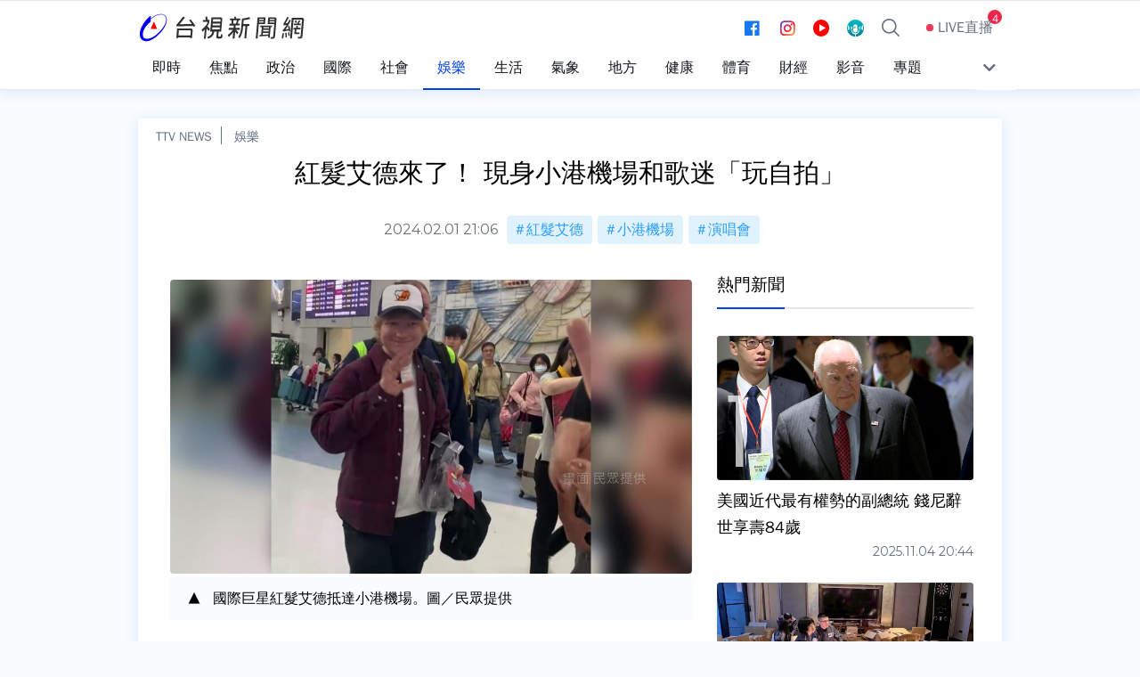

--- FILE ---
content_type: text/html; charset=utf-8
request_url: https://news.ttv.com.tw/news/11302010038600M
body_size: 37902
content:


<!DOCTYPE html>
<html lang="zh-Hant">
<head><title>
	紅髮艾德來了！ 現身小港機場和歌迷「玩自拍」
</title><meta name='description' content='國際巨星紅髮艾德（Ed Sheeran）今（1）日傍晚抵達小港機場，一下飛機便熱情和接機的歌迷熱情玩自拍，相當親切。紅髮艾德二度來台 週六高雄國家體育場開唱紅髮艾德二度蒞臨台灣，週六（3日）將首度在高雄國家體育場舉辦演唱會，今天他和他的開場嘉賓卡倫史考特（Calum Scott）.....' /><meta Property='og:title' content='紅髮艾德來了！ 現身小港機場和歌迷「玩自拍」-台視新聞網' /><meta property='og:description' content='國際巨星紅髮艾德（Ed Sheeran）今（1）日傍晚抵達小港機場，一下飛機便熱情和接機的歌迷熱情玩自拍，相當親切。紅髮艾德二度來台 週六高雄國家體育場開唱紅髮艾德二度蒞臨台灣，週六（3日）將首度在高雄國家體育場舉辦演唱會，今天他和他的開場嘉賓卡倫史考特（Calum Scott）.....' /><meta Property='og:type' content='website' /><meta Property='og:url' content='https://news.ttv.com.tw/news/11302010038600M'/><meta Property='og:image' content='https://cdn.ttv.com.tw/manasystem/FileData/News/57c8c73e-f3b8-4b9d-adc2-ed9d2318f631.jpg'/><meta Property='twitter:image' content='https://cdn.ttv.com.tw/manasystem/FileData/News/57c8c73e-f3b8-4b9d-adc2-ed9d2318f631.jpg'/><meta Property='dable:image' content='https://cdn.ttv.com.tw/manasystem/FileData/News/57c8c73e-f3b8-4b9d-adc2-ed9d2318f631.jpg'/><meta Property='og:site_name' content='台視新聞網' /><meta Property='twitter:title' content='紅髮艾德來了！ 現身小港機場和歌迷「玩自拍」-台視新聞網' /><meta property='twitter:description' content='國際巨星紅髮艾德（Ed Sheeran）今（1）日傍晚抵達小港機場，一下飛機便熱情和接機的歌迷熱情玩自拍，相當親切。紅髮艾德二度來台 週六高雄國家體育場開唱紅髮艾德二度蒞臨台灣，週六（3日）將首度在高雄國家體育場舉辦演唱會，今天他和他的開場嘉賓卡倫史考特（Calum Scott）.....' /><meta Property='twitter:type' content='website' /><meta Property='twitter:url' content='https://news.ttv.com.tw/news/11302010038600M'/><meta Property='twitter:site_name' content='台視新聞網' /><meta Property='dable:item_id' content='11302010038600M' /><meta Property='dable:title' content='紅髮艾德來了！ 現身小港機場和歌迷「玩自拍」' /><meta Property='dable:author' content='紅髮艾德來了！ 現身小港機場和歌迷「玩自拍」' /><link rel='alternate' href='https://news.ttv.com.tw/news/11302010038600M/amp'  hreflang='zh-tw' /><meta Property='article:published_time' content='2024-02-01T20:35:19+08:00'/><meta Property='article:section' content='娛樂'/><link rel='canonical' href='https://news.ttv.com.tw/news/11302010038600M' hreflang='zh-tw'/>

<meta charset="utf-8">
<meta http-equiv="X-UA-Compatible" content="IE=edge">
<meta name="viewport" content="width=device-width, initial-scale=1.0">
<meta name="author" content="TTV">
<link rel="icon" href="/images/fav.ico">
<link rel="shortcut icon" href="/images/fav.png" sizes="32x32" type="image/png">
<link rel="apple-touch-icon-precomposed" href="/images/fav.png" type="image/png">
<link rel="apple-touch-icon-precomposed" sizes="72x72" href="/images/fav_72.png" type="image/png">
<link rel="apple-touch-icon-precomposed" sizes="120x120" href="/images/fav_120.png" type="image/png">
<link rel="apple-touch-icon-precomposed" sizes="152x152" href="/images/fav_152.png" type="image/png">
<meta property="fb:pages" content="112705958803433" />
<meta property="fb:app_id" content="415203452419874"/>
<meta property="og:locale" content="zh_TW" />
<meta property="og:site_name" name="application-name" content="台視新聞網"/>
<meta property="article:publisher" content="https://www.facebook.com/ttvnews"/>
<meta http-equiv="Cache-Control" content="max-age=7200" />

<!-- Google Tag Manager -->
<script>(function(w,d,s,l,i){w[l]=w[l]||[];w[l].push({'gtm.start':
new Date().getTime(),event:'gtm.js'});var f=d.getElementsByTagName(s)[0],
j=d.createElement(s),dl=l!='dataLayer'?'&l='+l:'';j.async=true;j.src=
'https://www.googletagmanager.com/gtm.js?id='+i+dl;f.parentNode.insertBefore(j,f);
})(window,document,'script','dataLayer','GTM-KXQGD52');</script>
<!-- End Google Tag Manager -->

<!-- 開始Dable script / 有問題請洽 http://dable.io -->
<script>
(function(d,a,b,l,e,_) {
d[b]=d[b]||function(){(d[b].q=d[b].q||[]).push(arguments)};e=a.createElement(l);
e.async=1;e.charset='utf-8';e.src='//static.dable.io/dist/plugin.min.js';
_=a.getElementsByTagName(l)[0];_.parentNode.insertBefore(e,_);
})(window,document,'dable','script');
dable('setService', 'news.ttv');
dable('sendLogOnce');
</script>
<!-- Dable 結束script / 有問題請洽 http://dable.io -->
<script type="text/javascript" src="https://platform-api.sharethis.com/js/sharethis.js#property=5f87553281f1ca00122ac90a&amp;product=inline-share-buttons" async="async"></script>
<!-- Facebook Pixel Code -->
<script>
  !function(f,b,e,v,n,t,s)
  {if(f.fbq)return;n=f.fbq=function(){n.callMethod?
  n.callMethod.apply(n,arguments):n.queue.push(arguments)};
  if(!f._fbq)f._fbq=n;n.push=n;n.loaded=!0;n.version='2.0';
  n.queue=[];t=b.createElement(e);t.async=!0;
  t.src=v;s=b.getElementsByTagName(e)[0];
  s.parentNode.insertBefore(t,s)}(window, document,'script',
  'https://connect.facebook.net/en_US/fbevents.js');
  fbq('init', '1109421432886174');
  fbq('track', 'PageView');
</script>
<noscript><img height="1" width="1" style="display:none"
  src="https://www.facebook.com/tr?id=1109421432886174&ev=PageView&noscript=1"
/></noscript>
<!-- End Facebook Pixel Code -->

<link href="https://stackpath.bootstrapcdn.com/bootstrap/4.3.1/css/bootstrap.min.css" rel="stylesheet" integrity="sha384-ggOyR0iXCbMQv3Xipma34MD+dH/1fQ784/j6cY/iJTQUOhcWr7x9JvoRxT2MZw1T" crossorigin="anonymous">
<link href="https://cdnjs.cloudflare.com/ajax/libs/Swiper/4.5.0/css/swiper.min.css" rel="stylesheet">
<link href="/css/style.css?ver=20250505" rel="stylesheet">

<style>
.adGeek-author{
	bottom:10px !important;
}
</style>


    <!--麵包屑-->
    <script type="application/ld+json">
    {
      "@context": "http://schema.org",
      "@type": "BreadcrumbList",
      "itemListElement": [{
        "@type": "ListItem",
        "position": 1,
        "item": {
          "@id": "https://news.ttv.com.tw/",
          "name": "台視新聞網"
        }
      }, {
        "@type": "ListItem",
        "position": 2,
        "item": {
          "@id": "https://news.ttv.com.tw//news/11302010038600M",
          "name": "娛樂"
        }
      }, {
        "@type": "ListItem",
        "position": 3,
        "item": {
          "@id": "https://news.ttv.com.tw//news/11302010038600M",
          "name": "紅髮艾德來了！ 現身小港機場和歌迷「玩自拍」"
        }
      }]
    }
    </script>

    <!--文章內容-->
    <script type="application/ld+json">
    {
      "@context": "http://schema.org",
      "@type": "NewsArticle",
      "headline": "紅髮艾德來了！ 現身小港機場和歌迷「玩自拍」",
      "url": "https://news.ttv.com.tw//news/11302010038600M",
      "thumbnailUrl": "https://cdn.ttv.com.tw/manasystem/FileData/News/57c8c73e-f3b8-4b9d-adc2-ed9d2318f631.jpg",
      "dateCreated": "2024-02-01T20:35:19+08:00",
      "articleSection": "娛樂",
      "creator": {
        "@type": "Person",
        "name": "台視新聞"
      },
      "keywords": [],
      "mainEntityOfPage": {
        "@type": "WebPage",
        "@id": "https://news.ttv.com.tw//news/11302010038600M"
      },
      "image": {
        "@type": "ImageObject",
        "url": "https://cdn.ttv.com.tw/manasystem/FileData/News/57c8c73e-f3b8-4b9d-adc2-ed9d2318f631.jpg",
        "height": 720,
        "width": 480
      },
      "datePublished": "2024-02-01T20:35:19+08:00",
      "dateModified":  "2024-02-01T21:06:39+08:00",
      "author": {
        "@type": "Person",
        "name": "台視新聞網"
      },
      "publisher": {
        "@type": "Organization",
        "name": "台視新聞網",
        "logo": {
          "@type": "ImageObject",
          "url": "https://news.ttv.com.tw//images/logo.png"
        }
      },
      "description": "國際巨星紅髮艾德（Ed Sheeran）今（1）日傍晚抵達小港機場，一下飛機便熱情和接機的歌迷熱情玩自拍，相當親切。紅髮艾德二度來台 週六高雄國家體育場開唱紅髮艾德二度蒞臨台灣，週六（3日）將首度在高雄國家體育場舉辦演唱會，今天他和他的開場嘉賓卡倫史考特（Calum Scott），驚喜空降機場掀起轟動，在演唱會前夕話題不斷。紅髮艾德和粉絲合影。圖／民眾提供高雄／綜合報導　責任編輯／網路中心"
    }
    </script>

</head>
<body class="page-wrapper chiller-theme font-m">
    <div class="top-ad"></div>
    <form name="form1" method="post" action="./11302010038600M?id=11302010038600M" id="form1">
<div>
<input type="hidden" name="__VIEWSTATE" id="__VIEWSTATE" value="/[base64]/[base64]/t+OAjOeOqeiHquaLjeOAjS3lj7DoppbmlrDogZ7ntrInIC8+PG1ldGEgcHJvcGVydHk9J29nOmRlc2NyaXB0aW9uJyBjb250ZW50PSflnIvpmpvlt6jmmJ/ntIXpq67oib7lvrfvvIhFZCBTaGVlcmFu77yJ5LuK77yIMe+8ieaXpeWCjeaZmuaKtemBlOWwj+a4r+apn+WgtO+8jOS4gOS4i+mjm+apn+S+v+eGseaDheWSjOaOpeapn+eahOatjOi/[base64]/muK/mqZ/loLTvvIzkuIDkuIvpo5vmqZ/kvr/nhrHmg4XlkozmjqXmqZ/[base64]/muK/mqZ/loLTlkozmrYzov7fjgIznjqnoh6rmi43jgI0nIC8+PG1ldGEgUHJvcGVydHk9J2RhYmxlOmF1dGhvcicgY29udGVudD0n57SF6auu6Im+5b635L6G5LqG77yBIOePvui6q+Wwj+a4r+apn+WgtOWSjOatjOi/[base64]/[base64]/veaSnuOAkOWPsOimluWNiOmWk+aWsOiBnuOAkScgPiAgICAgPC9kaXY+ICAgICA8ZGl2IGNsYXNzPSdjb250ZW50Jz4gICAgICAgIDxkaXYgY2xhc3M9J3RpdGxlJz4yMDI1LjExLjA1IOWNiOmWk+Wkp+mgreaine+8muiyqOi7iumFkumnleeIhuiDjuWBtOe/uyDlvozmlrnovY7ou4rploPpgb/[base64]/[base64]/mmYLnt5rkuIrnm7Tmkq3vvZxUQUlXQU4gVFRWIE5FV1MgSEQgKExpdmUp772c5Y+w5rm+44GuVFRWIOODi+ODpeODvOOCuUhEICjnlJ/[base64]/[base64]/mlL/[base64]/lqJvmqIInPiAgIDxzcGFuPuWom+aogjwvc3Bhbj4gPC9hPjwvbGk+PGxpPiA8YSBocmVmPScvY2F0ZWdvcnkv55Sf5rS7Jz4gICA8c3Bhbj7nlJ/mtLs8L3NwYW4+IDwvYT48L2xpPjxsaT4gPGEgaHJlZj0nL2NhdGVnb3J5L+awo+ixoSc+ICAgPHNwYW4+5rCj6LGhPC9zcGFuPiA8L2E+PC9saT48bGk+IDxhIGhyZWY9Jy9jYXRlZ29yeS/[base64]/[base64]/mlL/msrsnPiAgICAgPHNwYW4+5pS/[base64]/lqJvmqIInPiAgICAgPHNwYW4+5aib5qiCPC9zcGFuPiAgICA8L2E+PC9saT48bGk+ICAgPGEgaHJlZj0nL2NhdGVnb3J5L+eUn+a0uyc+ICAgICA8c3Bhbj7nlJ/mtLs8L3NwYW4+ICAgIDwvYT48L2xpPjxsaT4gICA8YSBocmVmPScvY2F0ZWdvcnkv5rCj6LGhJz4gICAgIDxzcGFuPuawo+ixoTwvc3Bhbj4gICAgPC9hPjwvbGk+PGxpPiAgIDxhIGhyZWY9Jy9jYXRlZ29yeS/[base64]/[base64]/[base64]/muK/mqZ/loLQ8L2E+PC9saT48bGk+PGEgaHJlZj0nL3RhZy/[base64]/[base64]/loLTmjoDotbfovZ/[base64]/[base64]/[base64]/5oCq6IGyLi4u56uf6ama6KaL44CM5p2/[base64]/muK/mqZ/loLQ8L2E+PC9saT48bGk+PGEgaHJlZj0nL3RhZy/mvJTllLHmnIMnPua8lOWUseacgzwvYT48L2xpPjxsaT48YSBocmVmPScvdGFnL+mrmOmbhCc+6auY6ZuEPC9hPjwvbGk+PGxpPjxhIGhyZWY9Jy90YWcv5ZCI54WnJz7lkIjnhac8L2E+PC9saT48bGk+PGEgaHJlZj0nL3RhZy/lqJvmqIInPuWom+aogjwvYT48L2xpPmQCEg8WAh8ABc8HPGxpPiAgPGEgY2xhc3M9J3Byb2ZpbGUnIGhyZWYgPScvQXV0aG9yLzE2NC/[base64]/[base64]/ntJDntITlrqLvvJ/[base64]/[base64]/[base64]/[base64]/kv6HnvqnljYDpo6/lupfpga3nq4rvvIHml4XppKjnqLHjgIznhKHlgbfnq4rllY/[base64]/[base64]/vei5pOWPsOimluaWsOiBnklHJz4gIDwvYT4gPC9kaXY+ZAIbDxYCHwAFGGh0dHBzOi8vbmV3cy50dHYuY29tLnR3L2QCHA8WAh8ABQblqJvmqIJkAh0PFgIfAAVA57SF6auu6Im+5b635L6G5LqG77yBIOePvui6q+Wwj+a4r+apn+WgtOWSjOatjOi/t+OAjOeOqeiHquaLjeOAjWQCHg8WAh8ABVhodHRwczovL2Nkbi50dHYuY29tLnR3L21hbmFzeXN0ZW0vRmlsZURhdGEvTmV3cy81N2M4YzczZS1mM2I4LTRiOWQtYWRjMi1lZDlkMjMxOGY2MzEuanBnZAIfDxYCHwAFAltdZAIgDxYCHwAFnATlnIvpmpvlt6jmmJ/ntIXpq67oib7lvrfvvIhFZCBTaGVlcmFu77yJ5LuK77yIMe+8ieaXpeWCjeaZmuaKtemBlOWwj+a4r+apn+WgtO+8jOS4gOS4i+mjm+apn+S+v+eGseaDheWSjOaOpeapn+eahOatjOi/[base64]/loLTmjoDotbfovZ/li5XvvIzlnKjmvJTllLHmnIPliY3lpJXoqbHpoYzkuI3mlrfjgILntIXpq67oib7lvrflkoznsonntbLlkIjlvbHjgILlnJbvvI/msJHnnL7mj5Dkvpvpq5jpm4TvvI/ntpzlkIjloLHlsI7jgIDosqzku7vnt6jovK/vvI/ntrLot6/kuK3lv4NkAiEPFgIfAAUZMjAyNC0wMi0wMVQyMDozNToxOSswODowMGQCIg8WAh8ABRkyMDI0LTAyLTAxVDIxOjA2OjM5KzA4OjAwZAIjDxYCHwAFC3hMMGNoODNSQUs4ZGQmDFHZ/2DzwXdGTpOUmg7Gflp3Og==" />
</div>

<div>

	<input type="hidden" name="__VIEWSTATEGENERATOR" id="__VIEWSTATEGENERATOR" value="4BEA8B27" />
</div>
        

<!-- Google Tag Manager (noscript) -->
<noscript><iframe src="https://www.googletagmanager.com/ns.html?id=GTM-KXQGD52"
height="0" width="0" style="display:none;visibility:hidden"></iframe></noscript>
<!-- End Google Tag Manager (noscript) -->




        <!--Menu_Start-->
        

<nav class="navbar navbar-expand-xl cd-auto-hide-header">
    <div class="container position-relative">


         <a Class='d-flex d-sm-none' id='nav-news' href='/'>     <svg Class='svg-inline--fa fa-home' aria-hidden='true' focusable='false' data-prefix='fal' data-icon='home' role='img' xmlns='http://www.w3.org/2000/svg' viewbox='0 0 576 512'>      <Path fill ='currentColor' d='M541 229.16l-61-49.83v-77.4a6 6 0 0 0-6-6h-20a6 6 0 0 0-6 6v51.33L308.19 39.14a32.16 32.16 0 0 0-40.38 0L35 229.16a8 8 0 0 0-1.16 11.24l10.1 12.41a8 8 0 0 0 11.2 1.19L96 220.62v243a16 16 0 0 0 16 16h128a16 16 0 0 0 16-16v-128l64 .3V464a16 16 0 0 0 16 16l128-.33a16 16 0 0 0 16-16V220.62L520.86 254a8 8 0 0 0 11.25-1.16l10.1-12.41a8 8 0 0 0-1.21-11.27zm-93.11 218.59h.1l-96 .3V319.88a16.05 16.05 0 0 0-15.95-16l-96-.27a16 16 0 0 0-16.05 16v128.14H128V194.51L288 63.94l160 130.57z'></path>    </svg>   <span Class='m-nav-d'>首頁</span></a> <a Class='d-flex d-sm-none' id='nav-live' href='/videolist'>    <svg Class='svg-inline--fa fa-tv-retro' aria-hidden='true' focusable='false' data-prefix='fal' data-icon='tv-retro' role='img' xmlns='http://www.w3.org/2000/svg' viewbox='0 0 512 512'>         <Path fill ='currentColor' d='M416 243v-8c0-6.6 5.4-12 12-12h8c6.6 0 12 5.4 12 12v8c0 6.6-5.4 12-12 12h-8c-6.6 0-12-5.4-12-12zm96-100v288c0 26.5-21.5 48-48 48h-16v33h-16l-11-33H91l-11 33H64v-33H48c-26.5 0-48-21.5-48-48V143c0-26.5 21.5-48 48-48h160.1l-74.8-67.1c-6.6-5.9-7.2-16-1.3-22.6 5.9-6.6 16-7.2 22.6-1.3L256 95h.8L357.3 4.1c6.6-5.9 16.7-5.4 22.6 1.2 5.9 6.6 5.4 16.7-1.2 22.6L304.5 95H464c26.5 0 48 21.5 48 48zm-32 0c0-8.8-7.2-16-16-16H48c-8.8 0-16 7.2-16 16v288c0 8.8 7.2 16 16 16h416c8.8 0 16-7.2 16-16V143zm-256 49c-68.8 0-106.2 2.3-125.3 4.3-1.3 14.4-2.7 41.5-2.7 90.7 0 50.5 1.4 78 2.7 92.8 19.2 1.9 56.5 4.2 125.3 4.2s106.1-2.3 125.3-4.2c1.3-14.7 2.7-42.3 2.7-92.8 0-49.2-1.4-76.3-2.7-90.7-19.1-2-56.5-4.3-125.3-4.3m0-32c128 0 152 8 152 8s8 0 8 119c0 121-8 121-8 121s-24 8-152 8-152-8-152-8-8 0-8-121c0-119 8-119 8-119s24-8 152-8zm204 159h8c6.6 0 12-5.4 12-12v-8c0-6.6-5.4-12-12-12h-8c-6.6 0-12 5.4-12 12v8c0 6.6 5.4 12 12 12z'></path>    </svg>    <span Class='m-nav-d'>TV</span> </a> <a Class='d-flex d-sm-none' id='nav-feature' href='/Projs'>    <svg Class='svg-inline--fa fa-book' aria-hidden='true' focusable='false' data-prefix='fal' data-icon='book' role='img' xmlns='http://www.w3.org/2000/svg' viewbox='0 0 448 512'>       <Path fill ='currentColor' d='M356 160H188c-6.6 0-12-5.4-12-12v-8c0-6.6 5.4-12 12-12h168c6.6 0 12 5.4 12 12v8c0 6.6-5.4 12-12 12zm12 52v-8c0-6.6-5.4-12-12-12H188c-6.6 0-12 5.4-12 12v8c0 6.6 5.4 12 12 12h168c6.6 0 12-5.4 12-12zm64.7 268h3.3c6.6 0 12 5.4 12 12v8c0 6.6-5.4 12-12 12H80c-44.2 0-80-35.8-80-80V80C0 35.8 35.8 0 80 0h344c13.3 0 24 10.7 24 24v368c0 10-6.2 18.6-14.9 22.2-3.6 16.1-4.4 45.6-.4 65.8zM128 384h288V32H128v352zm-96 16c13.4-10 30-16 48-16h16V32H80c-26.5 0-48 21.5-48 48v320zm372.3 80c-3.1-20.4-2.9-45.2 0-64H80c-64 0-64 64 0 64h324.3z'></path>    </svg>    <span Class='m-nav-d'>專題</span> </a> <a Class='d-flex d-sm-none' id='nav-search' href='javascript:;' data-toggle='modal' data-target='#search'>    <svg Class='svg-inline--fa fa-search' aria-hidden='true' focusable='false' data-prefix='fal' data-icon='search' role='img' xmlns='http://www.w3.org/2000/svg' viewbox='0 0 512 512'>        <Path fill ='currentColor' d='M508.5 481.6l-129-129c-2.3-2.3-5.3-3.5-8.5-3.5h-10.3C395 312 416 262.5 416 208 416 93.1 322.9 0 208 0S0 93.1 0 208s93.1 208 208 208c54.5 0 104-21 141.1-55.2V371c0 3.2 1.3 6.2 3.5 8.5l129 129c4.7 4.7 12.3 4.7 17 0l9.9-9.9c4.7-4.7 4.7-12.3 0-17zM208 384c-97.3 0-176-78.7-176-176S110.7 32 208 32s176 78.7 176 176-78.7 176-176 176z'></path>    </svg>    <span Class='m-nav-d'>搜尋</span></a>


        <button class="navbar-toggler collapsed" type="button" data-toggle="collapse" data-target="#navbarCollapse" aria-controls="navbarCollapse" aria-expanded="false" aria-label="Toggle navigation">
            <div class="icon-bar"></div>
            <div class="icon-bar"></div>
            <div class="icon-bar"></div>
            <span class="m-nav-d">選單</span>
        </button>

        <a class="navbar-brand d-none d-sm-block" href="/">
            <div class="logo"></div>
        </a>
        <div class="navbar-collapse collapse" id="navbarCollapse">
            <div class="navbar-main">
                <ul class="navbar-nav d-flex d-xl-flex">
                    
                </ul>
                <!--.navbar-nav-->

                <ul class="nav-secondary">
                    <li>  <a href ='https://www.facebook.com/ttvnews/' target='_blank'>   <i class='fab fa-fw fa-facebook'></i>   <span Class='d-none d-xl-none'>Facebook粉絲團</span>  </a></li><li>  <a href ='https://www.instagram.com/ttvnews_tw/' target='_blank'>   <i class='fab fa-instagram'></i>   <span Class='d-none d-xl-none'>ig</span>  </a></li><li>  <a href ='https://www.youtube.com/user/ttvnewsview' target='_blank'>   <i class='fab fa-fw fa-youtube'></i>   <span Class='d-none d-xl-none'>Youtube</span>  </a></li>


                    <li>
                        <a href="https://news.ttv.com.tw/page/podcast">
                            <img class="img-icon" src="https://cdn.ttv.com.tw/img/front/podcast.png" alt="TTV Podcast">
                            <span class="d-none d-xl-none">Podcast</span>
                        </a>
                    </li>

                    <li class="d-none d-xl-flex">
                        <a href="javascript:;" data-toggle="modal" data-target="#search">
                            <svg xmlns="http://www.w3.org/2000/svg" viewBox="0 0 20 20">
                                <path d="M8.3283 0C3.73857 0 0 3.73857 0 8.3283C0 12.918 3.73857 16.6566 8.3283 16.6566C10.3242 16.6566 12.1571 15.9479 13.5937 14.7714L18.5663 19.7439C18.643 19.8239 18.7349 19.8877 18.8366 19.9316C18.9383 19.9756 19.0478 19.9988 19.1586 20C19.2694 20.0011 19.3793 19.9801 19.4819 19.9382C19.5845 19.8963 19.6777 19.8344 19.756 19.756C19.8344 19.6777 19.8963 19.5845 19.9382 19.4819C19.9801 19.3793 20.0011 19.2694 20 19.1586C19.9988 19.0478 19.9756 18.9383 19.9316 18.8366C19.8877 18.7349 19.8239 18.643 19.7439 18.5663L14.7714 13.5937C15.9479 12.1571 16.6566 10.3242 16.6566 8.3283C16.6566 3.73857 12.918 0 8.3283 0ZM8.3283 1.66566C12.0178 1.66566 14.9909 4.63876 14.9909 8.3283C14.9909 12.0178 12.0178 14.9909 8.3283 14.9909C4.63876 14.9909 1.66566 12.0178 1.66566 8.3283C1.66566 4.63876 4.63876 1.66566 8.3283 1.66566Z"></path>
                            </svg>
                            <span class="d-none d-xl-none">搜尋</span>
                        </a>
                    </li>

                    <!--LIVE直播_Start-->
                    <li class="live">
                        <a href="/Videolist">
                            <i class="fab fa-fw fa-youtube d-none d-xl-none"></i>
                            <span>
                                <i class="fas fa-circle"></i>LIVE直播
                            </span>
                            <div id="WUC_Menu1_Views_LiveTotal" class="more" href="javascript:;">
                                4
                            </div>
                        </a>
                        <ul class="live-channels-block">
                            <li>  <a href='/LIVE/Qu3Zn_YWEtg' >      <div class='img'>        <img class='lazy' data-src='https://i.ytimg.com/vi/Qu3Zn_YWEtg/mqdefault_live.jpg' alt='2025.11.05 午間大頭條：貨車酒駕爆胎側翻 後方轎車閃避不及追撞【台視午間新聞】' >     </div>     <div class='content'>        <div class='title'>2025.11.05 午間大頭條：貨車酒駕爆胎側翻 後方轎車閃避不及追撞【台視午間新聞】</div>     </div>  </a></li><li>  <a href='/LIVE/FhUnd9Mj-28' >      <div class='img'>        <img class='lazy' data-src='https://i.ytimg.com/vi/FhUnd9Mj-28/mqdefault_live.jpg' alt='【完整公開】LIVE 藍白推停砍公教年金修法 立院司法委員會最新' >     </div>     <div class='content'>        <div class='title'>【完整公開】LIVE 藍白推停砍公教年金修法 立院司法委員會最新</div>     </div>  </a></li><li>  <a href='/LIVE/xL0ch83RAK8' >      <div class='img'>        <img class='lazy' data-src='https://i.ytimg.com/vi/xL0ch83RAK8/mqdefault_live.jpg' alt='台視新聞台HD 24 小時線上直播｜TAIWAN TTV NEWS HD (Live)｜台湾のTTV ニュースHD (生放送)｜대만 뉴스 라이브' >     </div>     <div class='content'>        <div class='title'>台視新聞台HD 24 小時線上直播｜TAIWAN TTV NEWS HD (Live)｜台湾のTTV ニュースHD (生放送)｜대만 뉴스 라이브</div>     </div>  </a></li><li>  <a href='/LIVE/FhUnd9Mj-28' >      <div class='img'>        <img class='lazy' data-src='https://i.ytimg.com/vi/FhUnd9Mj-28/mqdefault_live.jpg' alt='【完整公開】LIVE 藍白推停砍公教年金修法 立院司法委員會最新' >     </div>     <div class='content'>        <div class='title'>【完整公開】LIVE 藍白推停砍公教年金修法 立院司法委員會最新</div>     </div>  </a></li>
                        </ul>
                    </li>
                    <!--LIVE直播_End-->

                    <!-- <li>
                    <a id="show-sidebar" href="javascript:;">
                      <i class="fas fa-fw fa-ellipsis-h"></i>
                      <span class="d-none d-xl-none">更多</span>
                    </a>
                  </li> -->

                    <!-- <hr class="w-100"> -->

                    <!-- <div class="d-block d-lg-none w-100">
                        <h5 class="text-center font-12">內文字級大小</h5>
                        <ul class="toolbar">
                            <li><a id="font_sml" class="font-size sml" href="#" title="最小字型" date-font="A-"></a></li>
                            <li><a id="font_normal" class="font-size normal" href="#" title="一般字型" date-font="A"></a></li>
                            <li><a id="font_big" class="font-size big" href="#" title="最大字型" date-font="A+"></a></li>
                        </ul>
                    </div> -->

                </ul>
            </div>
        </div>
        <!-- /.nav-collapse-->
        <!-- /.navbar-->
    </div>
    <!-- /.container.position-relative-->
</nav>


<div class="navCat ui-header ui-bar-a cd-auto-hide-header" data-role="header" data-tap-toggle="false" role="banner">
    <div class="navbar-brand navbar-brand-m d-block d-sm-none d-md-none d-lg-none d-xl-none" href="javascript:;">
        <a class="logo" href="/"></a>
    </div>
    <div class="container position-relative">
        <a id="nav-more" href="javascript:;" data-toggle="modal" data-target="#moreCate"><i class="fas fa-chevron-down"></i></a>
        <div class="navCat-inside">
            <a class="logo" href="/"></a>
            <div class="jscrollControl">
                <ul class="clear">
                    <li><a class="nav-logo" href="/"></a></li>
                    <li> <a href='/realtime'>   <span>即時</span> </a></li><li> <a href='/focus'>   <span>焦點</span> </a></li><li> <a href='/category/政治'>   <span>政治</span> </a></li><li> <a href='/category/國際'>   <span>國際</span> </a></li><li> <a href='/category/社會'>   <span>社會</span> </a></li><li class='active'> <a href='/category/娛樂'>   <span>娛樂</span> </a></li><li> <a href='/category/生活'>   <span>生活</span> </a></li><li> <a href='/category/氣象'>   <span>氣象</span> </a></li><li> <a href='/category/地方'>   <span>地方</span> </a></li><li> <a href='/category/健康'>   <span>健康</span> </a></li><li> <a href='/category/體育'>   <span>體育</span> </a></li><li> <a href='/category/財經'>   <span>財經</span> </a></li><li> <a href='/videolist'>   <span>影音</span> </a></li><li> <a href='/Projs/'>   <span>專題</span> </a></li>
                </ul>
            </div>
        </div>
    </div>
</div>



<nav class="sidebar-wrapper" id="sidebar">
    <!--.sidebar-content-->
    <div class="sidebar-brand">
        <!--.navbar-brand.logo
        -->
        <div id="close-sidebar"><i class="fas fa-times"></i></div>
    </div>
    <div class="sidebar-menu">
        <!--左方選單_Start-->
        
        <!--左方選單_Start-->
    </div>
</nav>



<div id="nav-mask"></div>



<!--搜尋區塊_Start-->
<div class="modal fade" id="search" tabindex="-1" role="dialog" aria-hidden="true">
    <div class="modal-dialog">
        <div class="modal-content">
            <div class="modal-header container position-relative">
                <div class="navbar-brand" href="javascript:;">
                    <div class="logo"></div>
                </div>
                <a id="search-close" href="javascript:;" data-dismiss="modal"><i class="fas fa-times"></i></a>
            </div>
            <div class="modal-body">
                <div class="search-form">
                    <input id="search-input" onkeydown="return (event.keyCode!=13);" autocomplete="off" value="" placeholder="搜尋" type="text">
                    <button id="btnSearch" class="search-send" id="search-send" type="button">
                        <svg class="svg-inline--fa fa-search" aria-hidden="true" focusable="false" data-prefix="fal" data-icon="search" role="img" xmlns="http://www.w3.org/2000/svg" viewBox="0 0 512 512">
                            <path fill="currentColor" d="M508.5 481.6l-129-129c-2.3-2.3-5.3-3.5-8.5-3.5h-10.3C395 312 416 262.5 416 208 416 93.1 322.9 0 208 0S0 93.1 0 208s93.1 208 208 208c54.5 0 104-21 141.1-55.2V371c0 3.2 1.3 6.2 3.5 8.5l129 129c4.7 4.7 12.3 4.7 17 0l9.9-9.9c4.7-4.7 4.7-12.3 0-17zM208 384c-97.3 0-176-78.7-176-176S110.7 32 208 32s176 78.7 176 176-78.7 176-176 176z"></path>
                        </svg>
                    </button>
                </div>
                <ul class="tag search-keyword">
                    
                </ul>
            </div>
        </div>
    </div>
</div>
<!--搜尋區塊_End-->


<!--全部選單區塊_Start-->
<div class="modal fade" id="moreCate" tabindex="-1" role="dialog" aria-hidden="true">
    <div class="modal-dialog">
        <div class="modal-content">
            <div class="modal-header container position-relative">
                <div class="navbar-brand" href="javascript:;">
                    <div class="logo"></div>
                </div>
                <a id="moreCate-close" href="javascript:;" data-dismiss="modal"><i class="fas fa-times"></i></a>
            </div>

            <!--全部選單_Start-->
            <div class="modal-body">
                <ul class="moreCate-nav">
                    <li>   <a href='/realtime'>     <span>即時</span>    </a></li><li>   <a href='/focus'>     <span>焦點</span>    </a></li><li>   <a href='/category/政治'>     <span>政治</span>    </a></li><li>   <a href='/category/國際'>     <span>國際</span>    </a></li><li>   <a href='/category/社會'>     <span>社會</span>    </a></li><li>   <a href='/category/娛樂'>     <span>娛樂</span>    </a></li><li>   <a href='/category/生活'>     <span>生活</span>    </a></li><li>   <a href='/category/氣象'>     <span>氣象</span>    </a></li><li>   <a href='/category/地方'>     <span>地方</span>    </a></li><li>   <a href='/category/健康'>     <span>健康</span>    </a></li><li>   <a href='/category/體育'>     <span>體育</span>    </a></li><li>   <a href='/category/財經'>     <span>財經</span>    </a></li><li>   <a href='/videolist'>     <span>影音</span>    </a></li><li>   <a href='/Projs/'>     <span>專題</span>    </a></li>
                </ul>
            </div>
            <!--全部選單_End-->
        </div>
    </div>
</div>
<!--全部選單區塊_End-->


<a class="cd-top" href="#"></a>

        <!--Menu_End-->


        <div id="nav-mask"></div>

        <!--新聞快訊_Start-->
        

<!--新聞快訊_Start-->

<!--新聞快訊_End-->

        <!--新聞快訊_End-->

        <!--置頂新聞_Start-->
        
        <!--置頂新聞_End-->

        <main class="container">

            <!--專題報導hashtag_Start-->
            
            <!--專題報導hashtag_End-->

            <!-- 隱藏模組 -->
            <!-- 開始Dable responsive / 如有任何疑問，請瀏覽http://dable.io -->
            <div id="dablewidget_AlmJNEX1_WXpRWq7Y" data-widget_id-pc="AlmJNEX1" data-widget_id-mo="WXpRWq7Y" style="width: 100%">
                <script>
                    (function (d, a, b, l, e, _) {
                        if (d[b] && d[b].q) return; d[b] = function () { (d[b].q = d[b].q || []).push(arguments) }; e = a.createElement(l);
                        e.async = 1; e.charset = 'utf-8'; e.src = '//static.dable.io/dist/plugin.min.js';
                        _ = a.getElementsByTagName(l)[0]; _.parentNode.insertBefore(e, _);
                    })(window, document, 'dable', 'script');
                    dable('renderWidgetByWidth', 'dablewidget_AlmJNEX1_WXpRWq7Y');
                </script>
            </div>
            <!-- 結束Dable responsive / 如有任何疑問，請瀏覽http://dable.io -->
            <!-- 隱藏模組 -->


            <div class="news-article fitVids">
                <!--start:麵包屑導航-->
                <div class="container" id="crumbs">
                    <ul>
                        <li><a href="/">TTV NEWS</a></li>
                        <li><a href='/category/娛樂'>娛樂</a></li>

                    </ul>
                    
                </div>
                <!--end:麵包屑導航-->

                <h1 class="mb-ht-hf">
                    紅髮艾德來了！ 現身小港機場和歌迷「玩自拍」
                </h1>

                <ul class="news-status mb-ht">
                    <!--start:時間-->
                    <li class="date time">
                        2024.02.01 21:06
                    </li>
                    <!--end:時間-->
                    <ul class="tag">
                        <li><a href='/tag/紅髮艾德'>紅髮艾德</a></li><li><a href='/tag/小港機場'>小港機場</a></li><li><a href='/tag/演唱會'>演唱會</a></li>
                    </ul>
                </ul>

                <div class="d-none d-lg-block w-100">
                    
                </div>

                <div class="article-body">
                    <article id="contentarea">

                         <figure role='group'> 	<figure class='cover img'> 		<img src ='https://cdn.ttv.com.tw/manasystem/FileData/News/57c8c73e-f3b8-4b9d-adc2-ed9d2318f631.jpg' alt='國際巨星紅髮艾德抵達小港機場。圖／民眾提供'> 	</figure>  <figcaption>國際巨星紅髮艾德抵達小港機場。圖／民眾提供</figcaption> </figure>

                        <div class="d-block d-lg-none">
                            
                        </div>

                        <!-- <div id="preface">
                            
                        </div> -->

                        <div class="article-plugin text-right">

                            <div class="social-plugins">
                                <div id="fb-root">
                                    <script async="" defer="" crossorigin="anonymous" src="https://connect.facebook.net/zh_TW/sdk.js#xfbml=1&amp;version=v6.0&amp;appId=415203452419874&amp;autoLogAppEvents=1"></script>
                                </div>
                                <div class="fb-like" data-width="" data-layout="button_count" data-action="like" data-size="small" data-share="true" style="height: 20px; display: inline-flex;"></div>
                                <div class="line-it-button" data-lang="zh_Hant" data-type="share-a" data-ver="3" data-url="https://news.ttv.com.tw//news/11302010038600M" data-color="default" data-size="small" data-count="false" style="display: none;">
                                    <script src="https://d.line-scdn.net/r/web/social-plugin/js/thirdparty/loader.min.js" async="async" defer="defer"></script>
                                </div>
                            </div>

                            <ul class="toolbar">
                                <li><a id="font_smller" class="font-size smller" href="javascript:;" title="最小字型" date-font="A-" style="display: none;"></a></li>
                                <li><a id="font_sml" class="font-size sml" href="javascript:;" title="最小字型" date-font="A-"></a></li>
                                <li><a id="font_normal" class="font-size normal selected" href="javascript:;" title="一般字型" date-font="A"></a></li>
                                <li><a id="font_big" class="font-size big" href="javascript:;" title="最大字型" date-font="A+"></a></li>
                                <li><a id="font_bigger" class="font-size bigger" href="javascript:;" title="最大字型" date-font="A+" style="display: none;"></a></li>
                                <li><a id="font_biggest" class="font-size biggest" href="javascript:;" title="最大字型" date-font="A+" style="display: none;"></a></li>
                            </ul>

                        </div>


                        <div id="newscontent" itemprop="articleBody">
                            <p>國際巨星紅髮艾德（Ed Sheeran）今（1）日傍晚抵達小港機場，一下飛機便熱情和接機的歌迷熱情玩自拍，相當親切。</p><h2>紅髮艾德二度來台 週六高雄國家體育場開唱</h2><p>紅髮艾德二度蒞臨台灣，週六（3日）將首度在高雄國家體育場舉辦演唱會，今天他和他的開場嘉賓卡倫史考特（Calum Scott），驚喜空降機場掀起轟動，在演唱會前夕話題不斷。</p><figure><figure class="fr-img-caption fr-fic fr-dib fr-draggable" draggable="false"><figure class="fr-img-wrap"><img src="https://cdn.ttv.com.tw/summernotefiles/News/713b4bde-b4ff-4e7e-baf9-83cc001d6da1.png"><figcaption class="fr-inner">紅髮艾德和粉絲合影。圖／民眾提供</figcaption></figure></figure></figure><p>高雄／綜合報導　責任編輯／網路中心</p>
                        </div>
                    </article>

                    <!--延伸閱讀_Start-->
                    <div id="Views_NewxExtent" class="exread-list">
                        <div class="heading">
                            <div class="underline">
                                <h4>延伸閱讀</h4>
                            </div>
                        </div>
                        <ul>
                            <li>  <a href ='https://news.ttv.com.tw/news/11410180021500N'>      <div class='img'>         <img src='https://cdn.ttv.com.tw/manasystem/FileData/News/120ead3c-48c1-4339-a59e-bb761d49d52f.jpg' alt=''>      </div>    <div class='content'>       <div Class='title'>BLINK湧高雄！小港機場一度搭不到計程車 國際線收「停留費」惹議</div>     </div>   </a></li><li>  <a href ='https://news.ttv.com.tw/news/11408160019000N'>      <div class='img'>         <img src='https://cdn.ttv.com.tw/manasystem/FileData/News/8d56a936-4a07-4875-848a-3048cc360bf0.jpg' alt=''>      </div>    <div class='content'>       <div Class='title'>超寵粉！朴寶劍抵台頂「超Q捲髮」狂簽名 親民舉動粉絲全融化</div>     </div>   </a></li><li>  <a href ='https://news.ttv.com.tw/news/11407030032000N'>      <div class='img'>         <img src='https://cdn.ttv.com.tw/manasystem/FileData/News/6820c576-e5d7-482a-b910-fa3d35ad4e89.jpg' alt=''>      </div>    <div class='content'>       <div Class='title'>TWICE娜璉今降臨港都粉絲好興奮！ 明擔任高雄啤酒音樂節壓軸嘉賓</div>     </div>   </a></li><li>  <a href ='https://news.ttv.com.tw/news/11405160001700W'>      <div class='img'>         <img src='https://cdn.ttv.com.tw/manasystem/FileData/News/65145586-9141-47fa-a3d3-8a6d9cb30992.jpg' alt=''>      </div>    <div class='content'>       <div Class='title'>華信航空飛金門途中「板金整塊掀起」　民航局公布原因</div>     </div>   </a></li><li>  <a href ='https://news.ttv.com.tw/news/11405160001100W'>      <div class='img'>         <img src='https://cdn.ttv.com.tw/manasystem/FileData/News/9f615603-140c-45f4-a998-f670ad029742.jpg' alt=''>      </div>    <div class='content'>       <div Class='title'>華信航空飛行時響怪聲...竟驚見「板金整塊掀起」　急返小港機場</div>     </div>   </a></li>
                        </ul>
                    </div>
                    <!--延伸閱讀_End-->

                    <!-- 文中文繞圖模組 -->
                    <!-- 開始Dable responsive / 如有任何疑問，請瀏覽http://dable.io -->
                    <div id="dablewidget_ml6jW0l4_w7WO2O72" data-widget_id-pc="ml6jW0l4" data-widget_id-mo="w7WO2O72">
                        <script>
                            (function (d, a, b, l, e, _) {
                                if (d[b] && d[b].q) return; d[b] = function () { (d[b].q = d[b].q || []).push(arguments) }; e = a.createElement(l);
                                e.async = 1; e.charset = 'utf-8'; e.src = '//static.dable.io/dist/plugin.min.js';
                                _ = a.getElementsByTagName(l)[0]; _.parentNode.insertBefore(e, _);
                            })(window, document, 'dable', 'script');
                            dable('renderWidgetByWidth', 'dablewidget_ml6jW0l4_w7WO2O72');
                        </script>
                    </div>
                    <!-- 結束Dable responsive / 如有任何疑問，請瀏覽http://dable.io -->
                    <!-- 文中文繞圖模組 -->

                    <!--大家怎麼說(手機版)_Start-->
                    
                    <!--大家怎麼說(手機版)_End-->

                    <!--start:分享按鈕-->
                    <div class="share-inline">

                        <div class="sharethis-inline-share-buttons"></div>
                        <ul class="toolbar share-bar">
                            <li><a id="share_link" class="share_link link clipboard" href="javascript:;"><i class="fas fa-link" aria-hidden="true"></i></a></li>
                        </ul>
                        <!--end:分享按鈕-->
                    </div>

                    <ul class="tag">
                        <li><a href='/tag/紅髮艾德'>紅髮艾德</a></li><li><a href='/tag/小港機場'>小港機場</a></li><li><a href='/tag/演唱會'>演唱會</a></li><li><a href='/tag/高雄'>高雄</a></li><li><a href='/tag/合照'>合照</a></li><li><a href='/tag/娛樂'>娛樂</a></li>
                    </ul>


                    <ul class="reporter">
                        <!--作者_Start-->
                        <li>  <a class='profile' href ='/Author/164/即時新聞'>     <div class='img'>        <img src='https://cdn.ttv.com.tw/manasystem/FileData/Anchor/493d0e06-1957-4513-a179-16de18be69cd.jpg' alt=''>     </div>  </a>   <div class='content'>       <div class='detail'>           <a Class='name' href ='/Author/164/即時新聞'>即時新聞</a>           <div Class='job'>台視新聞</div>       </div>       <ul>           <li>               <a class='title' href ='/news/11411050000900W'>今晚想來點菲力、肋眼還是紐約客？台灣人最愛牛排部位TOP 10</a>           </li>           <li>               <a class='title' href ='/news/11411050001200W'>苗栗市公園驚見大量黃金與紙鈔丟在樹叢 初估價值達「500萬」！</a>           </li>           <li>               <a class='title' href ='/news/11411050000800W'>防疫最後倒數加強清消！鄭照新：化製紀錄回溯至8月無異常</a>           </li>       </ul>     </div></li>
                        <!--作者_End-->
                    </ul>

                    <!--start: 上一篇下一篇-->
                    <ul class="control news-list" style="display: none;">
                        <li class="prev">
                            
                        </li>
                        <li class="next">
                            
                        </li>
                    </ul>
                    <!--end: 上一篇下一篇-->


                    <!-- 文末文字型模組  -->
                    <!-- 開始Dable responsive / 如有任何疑問，請瀏覽http://dable.io -->
                    <div id="dablewidget_OoR6Oeoy_YljP60oO" data-widget_id-pc="OoR6Oeoy" data-widget_id-mo="YljP60oO">
                        <script>
                            (function (d, a, b, l, e, _) {
                                if (d[b] && d[b].q) return; d[b] = function () { (d[b].q = d[b].q || []).push(arguments) }; e = a.createElement(l);
                                e.async = 1; e.charset = 'utf-8'; e.src = '//static.dable.io/dist/plugin.min.js';
                                _ = a.getElementsByTagName(l)[0]; _.parentNode.insertBefore(e, _);
                            })(window, document, 'dable', 'script');
                            dable('renderWidgetByWidth', 'dablewidget_OoR6Oeoy_YljP60oO');
                        </script>
                    </div>
                    <!-- 結束Dable responsive / 如有任何疑問，請瀏覽http://dable.io -->
                    <!-- 文末文字型模組  -->

                    <!-- 3X3文末格狀模組 -->
                    <!-- 開始Dable responsive / 如有任何疑問，請瀏覽http://dable.io -->
                    <div id="dablewidget_OoR6Oeoy_YljP60oO" data-widget_id-pc="OoR6Oeoy" data-widget_id-mo="YljP60oO">
                        <script>
                            (function (d, a, b, l, e, _) {
                                if (d[b] && d[b].q) return; d[b] = function () { (d[b].q = d[b].q || []).push(arguments) }; e = a.createElement(l);
                                e.async = 1; e.charset = 'utf-8'; e.src = '//static.dable.io/dist/plugin.min.js';
                                _ = a.getElementsByTagName(l)[0]; _.parentNode.insertBefore(e, _);
                            })(window, document, 'dable', 'script');
                            dable('renderWidgetByWidth', 'dablewidget_OoR6Oeoy_YljP60oO');
                        </script>
                    </div>
                    <!-- 結束Dable responsive / 如有任何疑問，請瀏覽http://dable.io -->
                    <!-- 3X3文末格狀模組 -->

                    <div id="Views_LIVECust" class="heading">
                        <div class="underline">
                            <h4>正在直播</h4>
                        </div>
                    </div>
                    <div id="ytwrap" class="video-container" href="javascript:;" style="padding-bottom: 56.25%">
                        <div id="ytplayer"></div>
                    </div>

                    <!-- 開始Dable responsive / 如有任何疑問，請瀏覽http://dable.io -->
                    <div id="dablewidget_RoO4wN7m_6oMJ6G7b" data-widget_id-pc="RoO4wN7m" data-widget_id-mo="6oMJ6G7b">
                        <script>
                            (function (d, a) { d[a] = d[a] || function () { (d[a].q = d[a].q || []).push(arguments) }; }(window, 'dable'));
                            dable('renderWidgetByWidth', 'dablewidget_RoO4wN7m_6oMJ6G7b');
                        </script>
                    </div>
                    <!-- 結束Dable responsive / 如有任何疑問，請瀏覽http://dable.io -->

                </div>


                <div class="sidebox">

                    <!--大家怎麼說(電腦版)_Start-->
                    
                    <!--大家怎麼說(電腦版)_End-->

                    <!--start:熱門新聞-->
                    <div class="popnews-list">
                        <div class="heading">
                            <div class="underline">
                                <h4>熱門新聞</h4>
                            </div>
                        </div>
                        <ul>
                            <!--熱門新聞_Start-->
                            <li>  <a href ='/news/11411040003900W'>    <div class='img' style='background-image: url(https://cdn.ttv.com.tw/manasystem/FileData/News/15323eb1-4e96-4825-b818-d2a3c43deb82.jpg)'>       <img src='https://cdn.ttv.com.tw/manasystem/FileData/News/15323eb1-4e96-4825-b818-d2a3c43deb82.jpg' alt=''>    </div>    <div class='content'>       <div Class='title'>美國近代最有權勢的副總統 錢尼辭世享壽84歲</div>       <div Class='time'>2025.11.04 20:44</div>   </div> </a></li><li>  <a href ='/news/11411040031100L'>    <div class='img' style='background-image: url(https://cdn.ttv.com.tw/manasystem/FileData/News/9f358f95-8936-466a-bf17-46506cd0a9c4.jpg)'>       <img src='https://cdn.ttv.com.tw/manasystem/FileData/News/9f358f95-8936-466a-bf17-46506cd0a9c4.jpg' alt=''>    </div>    <div class='content'>       <div Class='title'>柬埔寨太子集團涉詐騙洗錢！北檢搜索47處拘提25人 扣押45億資產</div>       <div Class='time'>2025.11.04 21:12</div>   </div> </a></li><li>  <a href ='/news/11411040034700M'>    <div class='img' style='background-image: url(https://cdn.ttv.com.tw/manasystem/FileData/News/2520f2e5-92a2-4a3a-a990-125c2c5c68b7.jpg)'>       <img src='https://cdn.ttv.com.tw/manasystem/FileData/News/2520f2e5-92a2-4a3a-a990-125c2c5c68b7.jpg' alt=''>    </div>    <div class='content'>       <div Class='title'>普發萬元神助攻！百貨週年慶壓軸場催買氣 黃金.家電買氣熱</div>       <div Class='time'>2025.11.04 20:48</div>   </div> </a></li><li>  <a href ='/news/11411040028000N'>    <div class='img' style='background-image: url(https://cdn.ttv.com.tw/manasystem/FileData/News/1301f750-ab0c-40ee-afb6-250ca38b9e97.jpg)'>       <img src='https://cdn.ttv.com.tw/manasystem/FileData/News/1301f750-ab0c-40ee-afb6-250ca38b9e97.jpg' alt=''>    </div>    <div class='content'>       <div Class='title'>這加料太詭異！買粉腸咬到「硬硬的」 一看竟是石頭</div>       <div Class='time'>2025.11.04 21:17</div>   </div> </a></li><li>  <a href ='/news/11411040003700W'>    <div class='img' style='background-image: url(https://cdn.ttv.com.tw/manasystem/FileData/News/8140ca15-c803-40a8-a976-f19af8a62002.jpg)'>       <img src='https://cdn.ttv.com.tw/manasystem/FileData/News/8140ca15-c803-40a8-a976-f19af8a62002.jpg' alt=''>    </div>    <div class='content'>       <div Class='title'>是你嗎？9張百萬以上發票無人領 明日就到期</div>       <div Class='time'>2025.11.04 18:26</div>   </div> </a></li><li>  <a href ='/news/11411040004000W'>    <div class='img' style='background-image: url(https://cdn.ttv.com.tw/manasystem/FileData/News/2e230c54-551d-41f2-847c-113b0f0f05c6.jpg)'>       <img src='https://cdn.ttv.com.tw/manasystem/FileData/News/2e230c54-551d-41f2-847c-113b0f0f05c6.jpg' alt=''>    </div>    <div class='content'>       <div Class='title'>敲定併購案？ 玉山金、三商壽、三商發重訊宣布5日暫停交易</div>       <div Class='time'>2025.11.04 20:01</div>   </div> </a></li><li>  <a href ='/news/11411040004100W'>    <div class='img' style='background-image: url(https://cdn.ttv.com.tw/manasystem/FileData/News/e6548244-a422-4d32-8fb3-bbd55c4438bf.jpg)'>       <img src='https://cdn.ttv.com.tw/manasystem/FileData/News/e6548244-a422-4d32-8fb3-bbd55c4438bf.jpg' alt=''>    </div>    <div class='content'>       <div Class='title'>公館圓環拆後1個月！北市宣布再微調：8日起往北7-9時禁左轉</div>       <div Class='time'>2025.11.04 20:08</div>   </div> </a></li><li>  <a href ='/news/11411040030300L'>    <div class='img' style='background-image: url(https://cdn.ttv.com.tw/manasystem/FileData/News/5acdf80a-820b-4844-9f6f-c9416ae2a873.jpg)'>       <img src='https://cdn.ttv.com.tw/manasystem/FileData/News/5acdf80a-820b-4844-9f6f-c9416ae2a873.jpg' alt=''>    </div>    <div class='content'>       <div Class='title'>日舞者住信義區飯店遭竊！旅館稱「無偷竊問題」 警方介入了</div>       <div Class='time'>2025.11.04 19:43</div>   </div> </a></li><li>  <a href ='/news/11411040028600N'>    <div class='img' style='background-image: url(https://cdn.ttv.com.tw/manasystem/FileData/News/613e7423-05e4-42aa-95e0-6c9f9074b817.jpg)'>       <img src='https://cdn.ttv.com.tw/manasystem/FileData/News/613e7423-05e4-42aa-95e0-6c9f9074b817.jpg' alt=''>    </div>    <div class='content'>       <div Class='title'>遠雄缺席專案報告「大巨蛋漏水」  白議員怒批：沒出息！</div>       <div Class='time'>2025.11.04 19:20</div>   </div> </a></li><li>  <a href ='/news/11411050001200W'>    <div class='img' style='background-image: url(https://cdn.ttv.com.tw/manasystem/FileData/News/75af34e8-e461-43f5-9e07-6adb314b4d0d.jpg)'>       <img src='https://cdn.ttv.com.tw/manasystem/FileData/News/75af34e8-e461-43f5-9e07-6adb314b4d0d.jpg' alt=''>    </div>    <div class='content'>       <div Class='title'>苗栗市公園驚見大量黃金與紙鈔丟在樹叢 初估價值達「500萬」！</div>       <div Class='time'>2025.11.05 11:58</div>   </div> </a></li>
                            <!--熱門新聞_End-->

                        </ul>
                    </div>
                    <!--end:熱門新聞-->

                    <!--相關連結_Start-->
                    <div class="slideLink">
                         <div class='mb-20'>  <a href ='https://globalinsight.soci.vip/' target='_blank' style='display:block;border-radius:10px;overflow:hidden;'>     <img src='https://cdn.ttv.com.tw/manasystem/FileData/Links/c685b0c7-8086-4dfb-a576-93297f53960c.jpg' width='100%' height='' alt='益起看世界'>  </a> </div> <div class='mb-20'>  <a href ='https://news.ttv.com.tw/historytoday' target='_blank' style='display:block;border-radius:10px;overflow:hidden;'>     <img src='https://cdn.ttv.com.tw/manasystem/FileData/Links/4b17d06d-ce36-48bd-b8e5-b4dd4e7acbf8.png' width='100%' height='' alt='歷史上的今天'>  </a> </div> <div class='mb-20'>  <a href ='https://www.facebook.com/search/top/?q=%E5%8F%B0%E8%A6%96%E6%96%B0%E8%81%9E%E5%8F%B0' target='_blank' style='display:block;border-radius:10px;overflow:hidden;'>     <img src='https://cdn.ttv.com.tw/manasystem/FileData/Links/1055ffc3-66ed-4c86-953b-d328604d457a.png' width='100%' height='' alt='追蹤台視新聞FB'>  </a> </div> <div class='mb-20'>  <a href ='https://www.youtube.com/user/ttvnewsview' target='_blank' style='display:block;border-radius:10px;overflow:hidden;'>     <img src='https://cdn.ttv.com.tw/manasystem/FileData/Links/b4064fd1-431d-4136-a157-8276dc039b1e.png' width='100%' height='' alt='訂閱台視新聞'>  </a> </div> <div class='mb-20'>  <a href ='https://www.instagram.com/ttvnews_tw/' target='_blank' style='display:block;border-radius:10px;overflow:hidden;'>     <img src='https://cdn.ttv.com.tw/manasystem/FileData/Links/8e8a0c06-d36b-4ae9-a78c-d39082cf69f1.png' width='100%' height='' alt='追蹤台視新聞IG'>  </a> </div>
                    </div>
                    <!--相關連結_End-->


                    <div class="fb-page" data-href="https://www.facebook.com/ttvnews/" data-tabs="timeline" data-width="" data-height="" data-small-header="true" data-adapt-container-width="true" data-hide-cover="true" data-show-facepile="false" style="max-width: 100%; width: 100%;">
                        <blockquote cite="https://www.facebook.com/ttvnews/" class="fb-xfbml-parse-ignore"><a href="https://www.facebook.com/ttvnews/">台視新聞台</a></blockquote>
                    </div>

                    <!-- 開始Dable Side_PC / 如有任何疑問，請瀏覽http://dable.io -->
                    <div id="dablewidget_M7Ngmmlb" data-widget_id="M7Ngmmlb">
                        <script>
                            (function (d, a, b, l, e, _) {
                                if (d[b] && d[b].q) return; d[b] = function () { (d[b].q = d[b].q || []).push(arguments) }; e = a.createElement(l);
                                e.async = 1; e.charset = 'utf-8'; e.src = '//static.dable.io/dist/plugin.min.js';
                                _ = a.getElementsByTagName(l)[0]; _.parentNode.insertBefore(e, _);
                            })(window, document, 'dable', 'script');
                            dable('renderWidget', 'dablewidget_M7Ngmmlb');
                        </script>
                    </div>
                    <!-- 結束Dable Side_PC / 如有任何疑問，請瀏覽http://dable.io -->




                </div>
                <!-- /.sidebox -->

            </div>
            <!-- /.news-article fitVids -->

            <!-- 靜置模組 -->
            <!-- 開始Dable Idle_PC / 如有任何疑問，請瀏覽http://dable.io -->
            <div id="dablewidget_57wOqQ78" data-widget_id="57wOqQ78">
                <script>
                    (function (d, a, b, l, e, _) {
                        if (d[b] && d[b].q) return; d[b] = function () { (d[b].q = d[b].q || []).push(arguments) }; e = a.createElement(l);
                        e.async = 1; e.charset = 'utf-8'; e.src = '//static.dable.io/dist/plugin.min.js';
                        _ = a.getElementsByTagName(l)[0]; _.parentNode.insertBefore(e, _);
                    })(window, document, 'dable', 'script');
                    dable('renderWidget', 'dablewidget_57wOqQ78');
                </script>
            </div>
            <!-- 結束Dable Idle_PC / 如有任何疑問，請瀏覽http://dable.io -->
            <!-- 靜置模組 -->


        </main>

        <!--Inﬁnite Scroll_Start-->
        <!--  -->
        <!--Inﬁnite Scroll_End-->



        <!--結構化使用_Start-->
        
        
        
        
        
        
        
        
        <!--結構化使用_End-->
        
        

<footer>
      <!--.title|訂閱新聞電子報
      <div class="subscribe-block">
        
        
        <div class="input-group mt-8">
          <div class="navbar-form navbar-left" role="search">
            <input class="form-control" type="text" placeholder="歡迎訂閱台視電子報">
          </div>
          <div class="input-group-append">
            <button class="btn" type="submit"><i class="fas fa-fw fa-check-circle"></i>訂閱</button>
          </div>
        </div>
      </div>-->
      <div class="container">
        <ul class="row">
          <li class="col-md-10 order-1 order-lg-1 d-none d-sm-block">
            <ul class="row">
              <li class="col-sm-6 col-md-3 col-lg-3 order-2 order-lg-1">
                <ul>
                  <li><a href="https://www.ttv.com.tw/news/tdcm/" target="_blank">台視影音文化資產</a></li>
                  <li><a href="https://www.ttv.com.tw/group/15/cable.asp" target="_blank">頻道位置</a></li>
                  <li><a href="https://www.ttv.com.tw/taiwan/HDProgramList.asp" target="_blank">節目表</a></li>
                  <li><a href="https://news.ttv.com.tw/page/socialmedia" target="_blank">社群平台</a></li>
                </ul>
              </li>
              <li class="col-sm-6 col-md-3 col-lg-3 order-3 order-lg-2">
                <ul>
                  <li><a href="https://news.ttv.com.tw/page/correct" target="_blank">更正與澄清</a></li>
                  <li><a href="https://www.ttv.com.tw/dnet09/suggest/suggest.aspx" target="_blank">意見箱</a></li>
                  <li><a href="https://www.ttv.com.tw/news/disclosure.asp" target="_blank">新聞報馬仔</a></li>
                  <li><a href="https://news.ttv.com.tw/historytoday" target="_blank">歷史上的今天</a></li>
                </ul>
              </li>
              <li class="col-sm-12 col-md-6 col-lg-6 order-4 order-lg-3">
                <ul>
                  <li><a href="https://www.ttv.com.tw/news/15/near/default.asp" target="_blank">新聞編採製播作業注意事項</a></li>
                  <li><a href="https://www.ttv.com.tw/News/NP_Workflow.asp" target="_blank">新聞與新聞性節目申訴案件作業流程</a></li>
                  <li><a href="https://www.ttv.com.tw/member/ePaper/ePaper.asp" target="_blank">電子報</a></li>
                  <!-- <li><a href="https://www.ttv.com.tw/group/15/rss/default.asp" target="_blank">RSS</a></li> -->
                </ul>
              </li>
            </ul>
          </li>
          <li class="col-md-2 order-2 order-lg-7">
            <div class="logo mt-20"><img src="https://news.ttv.com.tw/images/ttvnews-w.svg" width="" height="" alt="台視新聞"></div>
            <ul class="social-media">
              <li><a href="https://www.facebook.com/ttvnews/" target="_blank"><i class="fab fa-fw fa-facebook" aria-hidden="true"></i><span class="d-none d-xl-none">Facebook粉絲團</span></a></li>
              <li><a href="https://www.instagram.com/ttvnews_tw/" target="_blank"><i class="fab fa-fw fa-instagram" aria-hidden="true"></i><span class="d-none d-xl-none">Instagram</span></a></li>
              <li><a href="https://www.youtube.com/user/ttvnewsview" target="_blank"><i class="fab fa-fw fa-youtube" aria-hidden="true"></i><span class="d-none d-xl-none">Youtube</span></a></li>
            </ul>
          </li>
        </ul>

        <ul class="row appstore align-items-center justify-content-center">
          <li class="col-6 col-md-3"><a href="https://apps.apple.com/tw/app/%E5%8F%B0%E8%A6%96/id1541820009" target="_blank"><img src="https://news.ttv.com.tw/images/appstore.png"></a></li>
          <li class="col-6 col-md-3"><a href="https://play.google.com/store/apps/details?id=com.accuvally.ttv"><img src="https://news.ttv.com.tw/images/googleplay.png"></a></li>
        </ul>

        <div class="copyright">
          <hr><span>臺灣電視事業股份有限公司 版權所有 © 1962-2020 Taiwan Television Enterprise, Ltd. All Rights Reserved.</span>
        </div>
      </div>
    </footer>
    </form>
</body>

</html>





<link href="https://use.fontawesome.com/releases/v5.7.2/css/all.css" rel="stylesheet" integrity="sha384-fnmOCqbTlWIlj8LyTjo7mOUStjsKC4pOpQbqyi7RrhN7udi9RwhKkMHpvLbHG9Sr" crossorigin="anonymous">
<link href="https://fonts.googleapis.com/css?family=Montserrat:100,100i,400,400i|Teko:300,400,500,600,700" rel="stylesheet">
<link href="https://fonts.googleapis.com/css?family=Roboto:700,300,400,100,500" rel="stylesheet">

<script src="https://ajax.googleapis.com/ajax/libs/jquery/3.5.1/jquery.min.js"></script>
<!-- <script src="https://ajax.googleapis.com/ajax/libs/jquery/2.2.4/jquery.min.js"></script> -->
<script src="https://stackpath.bootstrapcdn.com/bootstrap/4.3.1/js/bootstrap.min.js" integrity="sha384-JjSmVgyd0p3pXB1rRibZUAYoIIy6OrQ6VrjIEaFf/nJGzIxFDsf4x0xIM+B07jRM" crossorigin="anonymous"></script>
<script src="https://cdnjs.cloudflare.com/ajax/libs/popper.js/1.11.0/umd/popper.min.js" integrity="sha384-b/U6ypiBEHpOf/4+1nzFpr53nxSS+GLCkfwBdFNTxtclqqenISfwAzpKaMNFNmj4" crossorigin="anonymous"></script>
<!-- nicescroll-->
<script type="text/javascript" src="/js/jquery.nicescroll.min.js"></script>

<!-- Swiper-->
<script type="text/javascript" src="/js/swiper.min.js"></script>

<!-- fitvids-->
<script type="text/javascript" src="/js/jquery.fitvids.js"></script>
<script type="text/javascript" src="/js/jquery.fancybox.js"></script>

<!-- Lazy Loading-->
<script type="text/javascript" src="/js/jquery.lazy.min.js"></script>
<script type="text/javascript" src="/js/jquery.lazy.plugins.min.js"></script>
<script>
    $(function () {
        $('.lazy').lazy();
    });
</script>

 <!-- Masonry -->
<!-- <script type="text/javascript" src="https://unpkg.com/masonry-layout@4/dist/masonry.pkgd.min.js"></script> -->

<!-- cookie-->
<script type="text/javascript" src="https://cdnjs.cloudflare.com/ajax/libs/jquery-cookie/1.4.1/jquery.cookie.min.js"></script>

<!--firebase message-->
<script src="https://www.gstatic.com/firebasejs/6.2.0/firebase-app.js"></script>
<script src="https://www.gstatic.com/firebasejs/6.2.0/firebase-messaging.js"></script>
<script src="/js/notify.js"></script>

<!--fontawesome-->
<script src="https://kit.fontawesome.com/fe6c5f7618.js" crossorigin="anonymous"></script>

<!-- js控制-->
<script type="text/javascript" src="/js/script.js?ver=201230"></script>


<!-- <script src="/js/moment/moment.min.js"></script>
<script src="/js/moment/zh-tw.js"></script>

<script>
  $(function() {
    $('.time').each(function(index, element) {
      let current_date = moment();
      let before_date = current_date.subtract(1, 'd');
      let str = $(element).text();
      
      let format_date = moment(str, 'YYYY.MM.DD HH:mm');
     
      //
      if (!format_date.isBefore(before_date)) {
        $(element).text(format_date.fromNow());
      }
      
    });
  });
</script> -->


<script type="text/javascript">
    $(function () {
        $("#search-input").keyup(function (event) {
            if (event.keyCode == 13) {
                location.href = "/search/" + document.getElementById('search-input').value;
            }
            return false;
        });

        $("#btnSearch").click(function (event) {
            if (document.getElementById('search-input').value != "") {
                location.href = "/search/" + document.getElementById('search-input').value;
            }
            return false;
        });
    });




    //判斷TTV APP 隱藏分類選單
    $(function () {
        var urlParams = new URLSearchParams(window.location.search);
        var ttvAppURL = urlParams.get('gtm')
        console.log(ttvAppURL);// /?gtm=app
        if (ttvAppURL == 'app') {
            console.log('有APP');
            $(".navCat").css("display", "none");
            $(".heading.sticky-heading").css("top", "0");
        } else {
            console.log('不是APP');
        }
    });
</script> 
<script src="https://unpkg.com/infinite-scroll@3/dist/infinite-scroll.pkgd.min.js"></script>
<script type="text/javascript" src="/js/readingbar.js?ver=200724"></script>
<script src="/js/sharebar.js?ver=201208"></script>

<link href="../css/jquery.fancybox.min.css" rel="stylesheet">
<script type="text/javascript" src="../js/jquery.fancybox.min.js"></script>
<script>
    $('[data-fancybox="gallery"]').fancybox({
        buttons: [
            "close"
        ],
    });
</script>


<script type="text/javascript">
    // Youtube JS
    // youtube ID
    var youtubeId = 'xL0ch83RAK8'; //TTV


    // Load the IFrame Player API code asynchronously.
    var tag = document.createElement('script');
    tag.src = 'https://www.youtube.com/iframe_api';
    var firstScriptTag = document.getElementsByTagName('script')[0];
    firstScriptTag.parentNode.insertBefore(tag, firstScriptTag);

    // Replace the 'ytplayer' element with an <iframe> and
    // YouTube player after the API code downloads.

    var player;
    function onYouTubePlayerAPIReady() {
        player = new YT.Player('ytplayer', {
            height: '100%',
            width: '100%',
            videoId: youtubeId,
            playerVars: {
                autoplay: 1,
                controls: 1,
                disablekb: 1,
                enablejsapi: 1,
                modestbranding: 1,
                playsinline: 1,
                rel: 0
            },
            events: {
                onReady: onPlayerReady,
                onStateChange: onPlayerStateChange
            }
        });
    }

    var is_playing = true;
    function onPlayerReady(event) {
        player.setVolume(0);
        event.target.mute();
        event.target.playVideo();
        //var muteButton = $("#yt-mute");
        var playButton = $('#yt-play');
        var stopButton = $('#yt-stop');
        var that = this;

        //play
        //    playButton.on("click", function(click_event) {
        //      console.log(that.is_playing)
        //      if (that.is_playing) {
        //          player.pauseVideo();
        //          that.is_playing = false;
        //      }else{
        //          player.playVideo();
        //          that.is_playing = true;
        //      }
        //    });

        //play
        playButton.on('click', function (click_event) {
            player.playVideo();
            that.is_playing = false;
            playButton.fadeOut();
            stopButton.fadeIn();
        });
        //stop
        stopButton.on('click', function (click_event) {
            player.pauseVideo();
            that.is_playing = true;
            stopButton.fadeOut();
            playButton.fadeIn();
        });

        //mute
        //    muteButton.on("click", function(click_event) {
        //      player.setVolume(0);
        //    });

    }

    function changeBorderColor(playerStatus) {
        var playButton = $('#yt-play');
        var stopButton = $('#yt-stop');
        var color;
        if (playerStatus == -1) {
            //color = "#37474F"; // unstarted = gray
        } else if (playerStatus == 0) {
            //color = "#FFFF00"; // ended = yellow
        } else if (playerStatus == 1) {
            //color = "#33691E"; // playing = green
            playButton.fadeOut();
            stopButton.fadeIn();
            $('#ytblock').removeClass('is-hidden');
        } else if (playerStatus == 2) {
            //color = "#DD2C00"; // paused = red
            stopButton.fadeOut();
            playButton.fadeIn();
            $('#ytblock').addClass('is-hidden');
        } else if (playerStatus == 3) {
            color = '#AA00FF'; // buffering = purple
        } else if (playerStatus == 5) {
            //scolor = "#FF6DOO"; // video cued = orange
        }
        //if (color) {
        //$('#ytwrap').css("border", color + " solid 1px");
        //$('#ytwrap').css("background", color);
        //}
    }

    var done = false;
    function onPlayerStateChange(event) {
        if (event.data == YT.PlayerState.PLAYING && !done) {
            this.is_playing = true;
        }
        changeBorderColor(event.data);
    }

    $(document).ready(function () {
        /*Floating Code for Iframe Start*/

        if (jQuery('#ytplayer').length > 0) {
            /*Wrap (all code inside div) all vedio code inside div*/
            jQuery('#ytplayer').wrap("<div class='iframe-parent-class'><div id='ytblock' class='is-hidden'></div></div>");

            //add button
            $('#ytblock').append(
                "<button type='button' id='yt-play'><i class='fas fa-play'></i></button><button type='button' id='yt-stop'><i class='fas fa-times'></i></button>"
            );

            /*main code of each (particular) vedio*/
            jQuery('#ytplayer').each(function (index) {
                /*Floating js Start*/
                var windows = $(window);
                var iframeWrap = $('#ytplayer')
                    .parent()
                    .parent();
                //var iframeWrap = jQuery(this).parent();

                var iframeblock = $('#ytplayer').parent();

                var iframe = $('#ytplayer');
                //var iframe = jQuery(this);
                var iframeHeight = ifraparent().outerHeight();
                //var iframeHeight = ifraouterHeight();
                var iframeElement = $('#ytplayer').get(0);
                //var iframeElement = ifraget(0);

                windows.on('scroll', function () {
                    var windowScrollTop = windows.scrollTop();
                    //var windowScrollTop = windows.scrollTop();
                    var iframeBottom = iframeHeight + iframeWrap.offset().top;
                    //var iframeBottom = iframeHeight + iframeWrap.offset().top;
                    //alert(iframeBottom);

                    if (windowScrollTop > iframeBottom) {
                        iframeWrap.height(iframeHeight);
                        //ifraaddClass('stuck');
                        iframeblock.addClass('stuck');
                    } else {
                        iframeWrap.height('auto');
                        //ifraaddClass('stuck');
                        iframeblock.removeClass('stuck');
                    }
                });
                /*Floating js End*/
            });
        }
        /*Floating Code for Iframe End*/
    });
</script>


<style type="text/css">
    /*文中廣告*/
    #adGeek-slot-div-gpt-ad-1597658554746-0,
    #adGeek-slot-div-gpt-ad-1597658590473-0 {
        display: flex;
        align-items: center;
        justify-content: center;
        border-style: solid;
        border-color: #ddd;
        border-width: 0;
        border-top-width: 1px;
        border-bottom-width: 1px;
        max-width: 100%;
        width: 100% !important;
        overflow: hidden;
        padding: 10px 0;
        margin: 0 0 32px !important;
    }

    #adGeek-slot-div-gpt-ad-1597658509913-0 {
        overflow: hidden;
    }

    #adGeek-slot-div-gpt-ad-1602743992738-0 {
        overflow: hidden;
    }

    #newscontent #fb-root {
        display: none;
    }

    #newscontent .fb_iframe_widget {
        max-width: calc(100% - 20px) !important;
        width: calc(100% - 20px) !important;
    }

        #newscontent .fb_iframe_widget span, .fb_iframe_widget span iframe[style] {
            max-width: 100% !important;
            width: 100% !important;
        }

    .adGeek-popup {
        overflow: hidden;
        max-width: 100%;
    }

    .adGeek-popup-close {
        z-index: 2;
    }
</style>

--- FILE ---
content_type: text/html; charset=UTF-8
request_url: https://auto-load-balancer.likr.tw/api/get_client_ip.php
body_size: -135
content:
"18.118.11.58"

--- FILE ---
content_type: text/html; charset=utf-8
request_url: https://www.google.com/recaptcha/api2/aframe
body_size: 147
content:
<!DOCTYPE HTML><html><head><meta http-equiv="content-type" content="text/html; charset=UTF-8"></head><body><script nonce="wwEM87soE3Uh-0cJl05nig">/** Anti-fraud and anti-abuse applications only. See google.com/recaptcha */ try{var clients={'sodar':'https://pagead2.googlesyndication.com/pagead/sodar?'};window.addEventListener("message",function(a){try{if(a.source===window.parent){var b=JSON.parse(a.data);var c=clients[b['id']];if(c){var d=document.createElement('img');d.src=c+b['params']+'&rc='+(localStorage.getItem("rc::a")?sessionStorage.getItem("rc::b"):"");window.document.body.appendChild(d);sessionStorage.setItem("rc::e",parseInt(sessionStorage.getItem("rc::e")||0)+1);localStorage.setItem("rc::h",'1762317406016');}}}catch(b){}});window.parent.postMessage("_grecaptcha_ready", "*");}catch(b){}</script></body></html>

--- FILE ---
content_type: text/css
request_url: https://news.ttv.com.tw/css/style.css?ver=20250505
body_size: 46156
content:
@charset "UTF-8";
@media (min-width: 1200px) {
  .container {
    max-width: 1002px !important;
  }
  .container.swiper-container {
    max-width: 970px !important;
  }
}
@media (min-width: 1900px) {
  .container {
    max-width: 1002px;
  }
}
.container,
.container-fluid {
  padding-left: 16px;
  padding-right: 16px;
}
.row {
  margin-right: -16px;
  margin-left: -16px;
}
.col,
.col-1,
.col-10,
.col-11,
.col-12,
.col-2,
.col-3,
.col-4,
.col-5,
.col-6,
.col-7,
.col-8,
.col-9,
.col-auto,
.col-lg,
.col-lg-1,
.col-lg-10,
.col-lg-11,
.col-lg-12,
.col-lg-2,
.col-lg-3,
.col-lg-4,
.col-lg-5,
.col-lg-6,
.col-lg-7,
.col-lg-8,
.col-lg-9,
.col-lg-auto,
.col-md,
.col-md-1,
.col-md-10,
.col-md-11,
.col-md-12,
.col-md-2,
.col-md-3,
.col-md-4,
.col-md-5,
.col-md-6,
.col-md-7,
.col-md-8,
.col-md-9,
.col-md-auto,
.col-sm,
.col-sm-1,
.col-sm-10,
.col-sm-11,
.col-sm-12,
.col-sm-2,
.col-sm-3,
.col-sm-4,
.col-sm-5,
.col-sm-6,
.col-sm-7,
.col-sm-8,
.col-sm-9,
.col-sm-auto,
.col-xl,
.col-xl-1,
.col-xl-10,
.col-xl-11,
.col-xl-12,
.col-xl-2,
.col-xl-3,
.col-xl-4,
.col-xl-5,
.col-xl-6,
.col-xl-7,
.col-xl-8,
.col-xl-9,
.col-xl-auto {
  padding-left: 16px;
  padding-right: 16px;
}
html,
body {
  font-family: "Noto Sans TC", "黑體-繁", "Apple LiGothic Medium", PingFang, "微軟正黑體", "Microsoft JhengHei", "WenQuanYi Zen Hei", "helvetica", Arial, sans-serif, 'Font Awesome 5 Free', "Font Awesome 5 Brands";
  line-height: 1.75;
}
body {
  font-size: 16px;
}
html {
  position: relative;
  min-height: 100%;
}
body {
  background: #f8fcff;
  color: #000;
  padding-bottom: 60px;
}
@media (min-width: 576px) {
  body {
    padding-bottom: 0;
  }
}
.nicescroll-rails.nicescroll-rails-vr {
  z-index: 9999999 !important;
}
/* --------------------------------

Basic

-------------------------------- */
.mt-ht {
  margin-top: 32px !important;
}
.mb-ht {
  margin-bottom: 32px !important;
}
.ml-ht {
  margin-left: 32px !important;
}
.mr-ht {
  margin-right: 32px !important;
}
.mt-ht-hf {
  margin-top: 16px !important;
}
.mb-ht-hf {
  margin-bottom: 16px !important;
}
.ml-ht-hf {
  margin-left: 16px !important;
}
.mr-ht-hf {
  margin-right: 16px !important;
}
.ma-ht {
  margin: 32px auto !important;
}
.ma-ht-2x {
  margin: 64px auto !important;
}
.mt-ht-2x {
  margin-top: 64px !important;
}
.mb-ht-2x {
  margin-bottom: 64px !important;
}
.ml-ht-2x {
  margin-left: 64px !important;
}
.mr-ht-2x {
  margin-right: 64px !important;
}
hr.hr-blue {
  border-top: 1px solid rgba(60,96,247,0.1);
}
.btn.btn-talkmore,
.btn.loadmore {
  margin-top: -14px;
  border-top-left-radius: 0;
  border-top-right-radius: 0;
  border-color: rgba(60,96,247,0.1);
  background-color: #fff;
  color: #007bff;
}
.btn.btn-talkmore:hover,
.btn.loadmore:hover {
  color: #fff;
  background-color: #007bff;
  border-color: #007bff;
}
.btn.btn-talkmore:active,
.btn.loadmore:active {
  color: #fff;
  background-color: #007bff;
  border-color: #007bff;
}
.more-sticky {
  position: sticky;
  top: 0;
}
a {
  transition: 0.3s all;
  word-break: break-all;
}
a:hover {
  text-decoration: none;
  transition: 0.3s all;
}
input,
textarea {
  outline: none;
}
input:focus,
textarea:focus {
  outline: none;
}
.pa-1 {
  padding: 1px !important;
}
.pt-1 {
  padding-top: 1px !important;
}
.pb-1 {
  padding-bottom: 1px !important;
}
.pl-1 {
  padding-left: 1px !important;
}
.pr-1 {
  padding-right: 1px !important;
}
.ma-1 {
  margin: 1px !important;
}
.mt-1 {
  margin-top: 1px !important;
}
.mb-1 {
  margin-bottom: 1px !important;
}
.ml-1 {
  margin-left: 1px !important;
}
.mr-1 {
  margin-right: 1px !important;
}
.pa-2 {
  padding: 2px !important;
}
.pt-2 {
  padding-top: 2px !important;
}
.pb-2 {
  padding-bottom: 2px !important;
}
.pl-2 {
  padding-left: 2px !important;
}
.pr-2 {
  padding-right: 2px !important;
}
.ma-2 {
  margin: 2px !important;
}
.mt-2 {
  margin-top: 2px !important;
}
.mb-2 {
  margin-bottom: 2px !important;
}
.ml-2 {
  margin-left: 2px !important;
}
.mr-2 {
  margin-right: 2px !important;
}
.pa-3 {
  padding: 3px !important;
}
.pt-3 {
  padding-top: 3px !important;
}
.pb-3 {
  padding-bottom: 3px !important;
}
.pl-3 {
  padding-left: 3px !important;
}
.pr-3 {
  padding-right: 3px !important;
}
.ma-3 {
  margin: 3px !important;
}
.mt-3 {
  margin-top: 3px !important;
}
.mb-3 {
  margin-bottom: 3px !important;
}
.ml-3 {
  margin-left: 3px !important;
}
.mr-3 {
  margin-right: 3px !important;
}
.pa-4 {
  padding: 4px !important;
}
.pt-4 {
  padding-top: 4px !important;
}
.pb-4 {
  padding-bottom: 4px !important;
}
.pl-4 {
  padding-left: 4px !important;
}
.pr-4 {
  padding-right: 4px !important;
}
.ma-4 {
  margin: 4px !important;
}
.mt-4 {
  margin-top: 4px !important;
}
.mb-4 {
  margin-bottom: 4px !important;
}
.ml-4 {
  margin-left: 4px !important;
}
.mr-4 {
  margin-right: 4px !important;
}
.pa-5 {
  padding: 5px !important;
}
.pt-5 {
  padding-top: 5px !important;
}
.pb-5 {
  padding-bottom: 5px !important;
}
.pl-5 {
  padding-left: 5px !important;
}
.pr-5 {
  padding-right: 5px !important;
}
.ma-5 {
  margin: 5px !important;
}
.mt-5 {
  margin-top: 5px !important;
}
.mb-5 {
  margin-bottom: 5px !important;
}
.ml-5 {
  margin-left: 5px !important;
}
.mr-5 {
  margin-right: 5px !important;
}
.pa-6 {
  padding: 6px !important;
}
.pt-6 {
  padding-top: 6px !important;
}
.pb-6 {
  padding-bottom: 6px !important;
}
.pl-6 {
  padding-left: 6px !important;
}
.pr-6 {
  padding-right: 6px !important;
}
.ma-6 {
  margin: 6px !important;
}
.mt-6 {
  margin-top: 6px !important;
}
.mb-6 {
  margin-bottom: 6px !important;
}
.ml-6 {
  margin-left: 6px !important;
}
.mr-6 {
  margin-right: 6px !important;
}
.pa-7 {
  padding: 7px !important;
}
.pt-7 {
  padding-top: 7px !important;
}
.pb-7 {
  padding-bottom: 7px !important;
}
.pl-7 {
  padding-left: 7px !important;
}
.pr-7 {
  padding-right: 7px !important;
}
.ma-7 {
  margin: 7px !important;
}
.mt-7 {
  margin-top: 7px !important;
}
.mb-7 {
  margin-bottom: 7px !important;
}
.ml-7 {
  margin-left: 7px !important;
}
.mr-7 {
  margin-right: 7px !important;
}
.pa-8 {
  padding: 8px !important;
}
.pt-8 {
  padding-top: 8px !important;
}
.pb-8 {
  padding-bottom: 8px !important;
}
.pl-8 {
  padding-left: 8px !important;
}
.pr-8 {
  padding-right: 8px !important;
}
.ma-8 {
  margin: 8px !important;
}
.mt-8 {
  margin-top: 8px !important;
}
.mb-8 {
  margin-bottom: 8px !important;
}
.ml-8 {
  margin-left: 8px !important;
}
.mr-8 {
  margin-right: 8px !important;
}
.pa-9 {
  padding: 9px !important;
}
.pt-9 {
  padding-top: 9px !important;
}
.pb-9 {
  padding-bottom: 9px !important;
}
.pl-9 {
  padding-left: 9px !important;
}
.pr-9 {
  padding-right: 9px !important;
}
.ma-9 {
  margin: 9px !important;
}
.mt-9 {
  margin-top: 9px !important;
}
.mb-9 {
  margin-bottom: 9px !important;
}
.ml-9 {
  margin-left: 9px !important;
}
.mr-9 {
  margin-right: 9px !important;
}
.pa-10 {
  padding: 10px !important;
}
.pt-10 {
  padding-top: 10px !important;
}
.pb-10 {
  padding-bottom: 10px !important;
}
.pl-10 {
  padding-left: 10px !important;
}
.pr-10 {
  padding-right: 10px !important;
}
.ma-10 {
  margin: 10px !important;
}
.mt-10 {
  margin-top: 10px !important;
}
.mb-10 {
  margin-bottom: 10px !important;
}
.ml-10 {
  margin-left: 10px !important;
}
.mr-10 {
  margin-right: 10px !important;
}
.pa-11 {
  padding: 11px !important;
}
.pt-11 {
  padding-top: 11px !important;
}
.pb-11 {
  padding-bottom: 11px !important;
}
.pl-11 {
  padding-left: 11px !important;
}
.pr-11 {
  padding-right: 11px !important;
}
.ma-11 {
  margin: 11px !important;
}
.mt-11 {
  margin-top: 11px !important;
}
.mb-11 {
  margin-bottom: 11px !important;
}
.ml-11 {
  margin-left: 11px !important;
}
.mr-11 {
  margin-right: 11px !important;
}
.pa-12 {
  padding: 12px !important;
}
.pt-12 {
  padding-top: 12px !important;
}
.pb-12 {
  padding-bottom: 12px !important;
}
.pl-12 {
  padding-left: 12px !important;
}
.pr-12 {
  padding-right: 12px !important;
}
.ma-12 {
  margin: 12px !important;
}
.mt-12 {
  margin-top: 12px !important;
}
.mb-12 {
  margin-bottom: 12px !important;
}
.ml-12 {
  margin-left: 12px !important;
}
.mr-12 {
  margin-right: 12px !important;
}
.pa-13 {
  padding: 13px !important;
}
.pt-13 {
  padding-top: 13px !important;
}
.pb-13 {
  padding-bottom: 13px !important;
}
.pl-13 {
  padding-left: 13px !important;
}
.pr-13 {
  padding-right: 13px !important;
}
.ma-13 {
  margin: 13px !important;
}
.mt-13 {
  margin-top: 13px !important;
}
.mb-13 {
  margin-bottom: 13px !important;
}
.ml-13 {
  margin-left: 13px !important;
}
.mr-13 {
  margin-right: 13px !important;
}
.pa-14 {
  padding: 14px !important;
}
.pt-14 {
  padding-top: 14px !important;
}
.pb-14 {
  padding-bottom: 14px !important;
}
.pl-14 {
  padding-left: 14px !important;
}
.pr-14 {
  padding-right: 14px !important;
}
.ma-14 {
  margin: 14px !important;
}
.mt-14 {
  margin-top: 14px !important;
}
.mb-14 {
  margin-bottom: 14px !important;
}
.ml-14 {
  margin-left: 14px !important;
}
.mr-14 {
  margin-right: 14px !important;
}
.pa-15 {
  padding: 15px !important;
}
.pt-15 {
  padding-top: 15px !important;
}
.pb-15 {
  padding-bottom: 15px !important;
}
.pl-15 {
  padding-left: 15px !important;
}
.pr-15 {
  padding-right: 15px !important;
}
.ma-15 {
  margin: 15px !important;
}
.mt-15 {
  margin-top: 15px !important;
}
.mb-15 {
  margin-bottom: 15px !important;
}
.ml-15 {
  margin-left: 15px !important;
}
.mr-15 {
  margin-right: 15px !important;
}
.pa-16 {
  padding: 16px !important;
}
.pt-16 {
  padding-top: 16px !important;
}
.pb-16 {
  padding-bottom: 16px !important;
}
.pl-16 {
  padding-left: 16px !important;
}
.pr-16 {
  padding-right: 16px !important;
}
.ma-16 {
  margin: 16px !important;
}
.mt-16 {
  margin-top: 16px !important;
}
.mb-16 {
  margin-bottom: 16px !important;
}
.ml-16 {
  margin-left: 16px !important;
}
.mr-16 {
  margin-right: 16px !important;
}
.pa-17 {
  padding: 17px !important;
}
.pt-17 {
  padding-top: 17px !important;
}
.pb-17 {
  padding-bottom: 17px !important;
}
.pl-17 {
  padding-left: 17px !important;
}
.pr-17 {
  padding-right: 17px !important;
}
.ma-17 {
  margin: 17px !important;
}
.mt-17 {
  margin-top: 17px !important;
}
.mb-17 {
  margin-bottom: 17px !important;
}
.ml-17 {
  margin-left: 17px !important;
}
.mr-17 {
  margin-right: 17px !important;
}
.pa-18 {
  padding: 18px !important;
}
.pt-18 {
  padding-top: 18px !important;
}
.pb-18 {
  padding-bottom: 18px !important;
}
.pl-18 {
  padding-left: 18px !important;
}
.pr-18 {
  padding-right: 18px !important;
}
.ma-18 {
  margin: 18px !important;
}
.mt-18 {
  margin-top: 18px !important;
}
.mb-18 {
  margin-bottom: 18px !important;
}
.ml-18 {
  margin-left: 18px !important;
}
.mr-18 {
  margin-right: 18px !important;
}
.pa-19 {
  padding: 19px !important;
}
.pt-19 {
  padding-top: 19px !important;
}
.pb-19 {
  padding-bottom: 19px !important;
}
.pl-19 {
  padding-left: 19px !important;
}
.pr-19 {
  padding-right: 19px !important;
}
.ma-19 {
  margin: 19px !important;
}
.mt-19 {
  margin-top: 19px !important;
}
.mb-19 {
  margin-bottom: 19px !important;
}
.ml-19 {
  margin-left: 19px !important;
}
.mr-19 {
  margin-right: 19px !important;
}
.pa-20 {
  padding: 20px !important;
}
.pt-20 {
  padding-top: 20px !important;
}
.pb-20 {
  padding-bottom: 20px !important;
}
.pl-20 {
  padding-left: 20px !important;
}
.pr-20 {
  padding-right: 20px !important;
}
.ma-20 {
  margin: 20px !important;
}
.mt-20 {
  margin-top: 20px !important;
}
.mb-20 {
  margin-bottom: 20px !important;
}
.ml-20 {
  margin-left: 20px !important;
}
.mr-20 {
  margin-right: 20px !important;
}
.pa-21 {
  padding: 21px !important;
}
.pt-21 {
  padding-top: 21px !important;
}
.pb-21 {
  padding-bottom: 21px !important;
}
.pl-21 {
  padding-left: 21px !important;
}
.pr-21 {
  padding-right: 21px !important;
}
.ma-21 {
  margin: 21px !important;
}
.mt-21 {
  margin-top: 21px !important;
}
.mb-21 {
  margin-bottom: 21px !important;
}
.ml-21 {
  margin-left: 21px !important;
}
.mr-21 {
  margin-right: 21px !important;
}
.pa-22 {
  padding: 22px !important;
}
.pt-22 {
  padding-top: 22px !important;
}
.pb-22 {
  padding-bottom: 22px !important;
}
.pl-22 {
  padding-left: 22px !important;
}
.pr-22 {
  padding-right: 22px !important;
}
.ma-22 {
  margin: 22px !important;
}
.mt-22 {
  margin-top: 22px !important;
}
.mb-22 {
  margin-bottom: 22px !important;
}
.ml-22 {
  margin-left: 22px !important;
}
.mr-22 {
  margin-right: 22px !important;
}
.pa-23 {
  padding: 23px !important;
}
.pt-23 {
  padding-top: 23px !important;
}
.pb-23 {
  padding-bottom: 23px !important;
}
.pl-23 {
  padding-left: 23px !important;
}
.pr-23 {
  padding-right: 23px !important;
}
.ma-23 {
  margin: 23px !important;
}
.mt-23 {
  margin-top: 23px !important;
}
.mb-23 {
  margin-bottom: 23px !important;
}
.ml-23 {
  margin-left: 23px !important;
}
.mr-23 {
  margin-right: 23px !important;
}
.pa-24 {
  padding: 24px !important;
}
.pt-24 {
  padding-top: 24px !important;
}
.pb-24 {
  padding-bottom: 24px !important;
}
.pl-24 {
  padding-left: 24px !important;
}
.pr-24 {
  padding-right: 24px !important;
}
.ma-24 {
  margin: 24px !important;
}
.mt-24 {
  margin-top: 24px !important;
}
.mb-24 {
  margin-bottom: 24px !important;
}
.ml-24 {
  margin-left: 24px !important;
}
.mr-24 {
  margin-right: 24px !important;
}
.pa-25 {
  padding: 25px !important;
}
.pt-25 {
  padding-top: 25px !important;
}
.pb-25 {
  padding-bottom: 25px !important;
}
.pl-25 {
  padding-left: 25px !important;
}
.pr-25 {
  padding-right: 25px !important;
}
.ma-25 {
  margin: 25px !important;
}
.mt-25 {
  margin-top: 25px !important;
}
.mb-25 {
  margin-bottom: 25px !important;
}
.ml-25 {
  margin-left: 25px !important;
}
.mr-25 {
  margin-right: 25px !important;
}
.pa-26 {
  padding: 26px !important;
}
.pt-26 {
  padding-top: 26px !important;
}
.pb-26 {
  padding-bottom: 26px !important;
}
.pl-26 {
  padding-left: 26px !important;
}
.pr-26 {
  padding-right: 26px !important;
}
.ma-26 {
  margin: 26px !important;
}
.mt-26 {
  margin-top: 26px !important;
}
.mb-26 {
  margin-bottom: 26px !important;
}
.ml-26 {
  margin-left: 26px !important;
}
.mr-26 {
  margin-right: 26px !important;
}
.pa-27 {
  padding: 27px !important;
}
.pt-27 {
  padding-top: 27px !important;
}
.pb-27 {
  padding-bottom: 27px !important;
}
.pl-27 {
  padding-left: 27px !important;
}
.pr-27 {
  padding-right: 27px !important;
}
.ma-27 {
  margin: 27px !important;
}
.mt-27 {
  margin-top: 27px !important;
}
.mb-27 {
  margin-bottom: 27px !important;
}
.ml-27 {
  margin-left: 27px !important;
}
.mr-27 {
  margin-right: 27px !important;
}
.pa-28 {
  padding: 28px !important;
}
.pt-28 {
  padding-top: 28px !important;
}
.pb-28 {
  padding-bottom: 28px !important;
}
.pl-28 {
  padding-left: 28px !important;
}
.pr-28 {
  padding-right: 28px !important;
}
.ma-28 {
  margin: 28px !important;
}
.mt-28 {
  margin-top: 28px !important;
}
.mb-28 {
  margin-bottom: 28px !important;
}
.ml-28 {
  margin-left: 28px !important;
}
.mr-28 {
  margin-right: 28px !important;
}
.pa-29 {
  padding: 29px !important;
}
.pt-29 {
  padding-top: 29px !important;
}
.pb-29 {
  padding-bottom: 29px !important;
}
.pl-29 {
  padding-left: 29px !important;
}
.pr-29 {
  padding-right: 29px !important;
}
.ma-29 {
  margin: 29px !important;
}
.mt-29 {
  margin-top: 29px !important;
}
.mb-29 {
  margin-bottom: 29px !important;
}
.ml-29 {
  margin-left: 29px !important;
}
.mr-29 {
  margin-right: 29px !important;
}
.pa-30 {
  padding: 30px !important;
}
.pt-30 {
  padding-top: 30px !important;
}
.pb-30 {
  padding-bottom: 30px !important;
}
.pl-30 {
  padding-left: 30px !important;
}
.pr-30 {
  padding-right: 30px !important;
}
.ma-30 {
  margin: 30px !important;
}
.mt-30 {
  margin-top: 30px !important;
}
.mb-30 {
  margin-bottom: 30px !important;
}
.ml-30 {
  margin-left: 30px !important;
}
.mr-30 {
  margin-right: 30px !important;
}
.pa-31 {
  padding: 31px !important;
}
.pt-31 {
  padding-top: 31px !important;
}
.pb-31 {
  padding-bottom: 31px !important;
}
.pl-31 {
  padding-left: 31px !important;
}
.pr-31 {
  padding-right: 31px !important;
}
.ma-31 {
  margin: 31px !important;
}
.mt-31 {
  margin-top: 31px !important;
}
.mb-31 {
  margin-bottom: 31px !important;
}
.ml-31 {
  margin-left: 31px !important;
}
.mr-31 {
  margin-right: 31px !important;
}
.pa-32 {
  padding: 32px !important;
}
.pt-32 {
  padding-top: 32px !important;
}
.pb-32 {
  padding-bottom: 32px !important;
}
.pl-32 {
  padding-left: 32px !important;
}
.pr-32 {
  padding-right: 32px !important;
}
.ma-32 {
  margin: 32px !important;
}
.mt-32 {
  margin-top: 32px !important;
}
.mb-32 {
  margin-bottom: 32px !important;
}
.ml-32 {
  margin-left: 32px !important;
}
.mr-32 {
  margin-right: 32px !important;
}
.pa-33 {
  padding: 33px !important;
}
.pt-33 {
  padding-top: 33px !important;
}
.pb-33 {
  padding-bottom: 33px !important;
}
.pl-33 {
  padding-left: 33px !important;
}
.pr-33 {
  padding-right: 33px !important;
}
.ma-33 {
  margin: 33px !important;
}
.mt-33 {
  margin-top: 33px !important;
}
.mb-33 {
  margin-bottom: 33px !important;
}
.ml-33 {
  margin-left: 33px !important;
}
.mr-33 {
  margin-right: 33px !important;
}
.pa-34 {
  padding: 34px !important;
}
.pt-34 {
  padding-top: 34px !important;
}
.pb-34 {
  padding-bottom: 34px !important;
}
.pl-34 {
  padding-left: 34px !important;
}
.pr-34 {
  padding-right: 34px !important;
}
.ma-34 {
  margin: 34px !important;
}
.mt-34 {
  margin-top: 34px !important;
}
.mb-34 {
  margin-bottom: 34px !important;
}
.ml-34 {
  margin-left: 34px !important;
}
.mr-34 {
  margin-right: 34px !important;
}
.pa-35 {
  padding: 35px !important;
}
.pt-35 {
  padding-top: 35px !important;
}
.pb-35 {
  padding-bottom: 35px !important;
}
.pl-35 {
  padding-left: 35px !important;
}
.pr-35 {
  padding-right: 35px !important;
}
.ma-35 {
  margin: 35px !important;
}
.mt-35 {
  margin-top: 35px !important;
}
.mb-35 {
  margin-bottom: 35px !important;
}
.ml-35 {
  margin-left: 35px !important;
}
.mr-35 {
  margin-right: 35px !important;
}
.pa-36 {
  padding: 36px !important;
}
.pt-36 {
  padding-top: 36px !important;
}
.pb-36 {
  padding-bottom: 36px !important;
}
.pl-36 {
  padding-left: 36px !important;
}
.pr-36 {
  padding-right: 36px !important;
}
.ma-36 {
  margin: 36px !important;
}
.mt-36 {
  margin-top: 36px !important;
}
.mb-36 {
  margin-bottom: 36px !important;
}
.ml-36 {
  margin-left: 36px !important;
}
.mr-36 {
  margin-right: 36px !important;
}
.pa-37 {
  padding: 37px !important;
}
.pt-37 {
  padding-top: 37px !important;
}
.pb-37 {
  padding-bottom: 37px !important;
}
.pl-37 {
  padding-left: 37px !important;
}
.pr-37 {
  padding-right: 37px !important;
}
.ma-37 {
  margin: 37px !important;
}
.mt-37 {
  margin-top: 37px !important;
}
.mb-37 {
  margin-bottom: 37px !important;
}
.ml-37 {
  margin-left: 37px !important;
}
.mr-37 {
  margin-right: 37px !important;
}
.pa-38 {
  padding: 38px !important;
}
.pt-38 {
  padding-top: 38px !important;
}
.pb-38 {
  padding-bottom: 38px !important;
}
.pl-38 {
  padding-left: 38px !important;
}
.pr-38 {
  padding-right: 38px !important;
}
.ma-38 {
  margin: 38px !important;
}
.mt-38 {
  margin-top: 38px !important;
}
.mb-38 {
  margin-bottom: 38px !important;
}
.ml-38 {
  margin-left: 38px !important;
}
.mr-38 {
  margin-right: 38px !important;
}
.pa-39 {
  padding: 39px !important;
}
.pt-39 {
  padding-top: 39px !important;
}
.pb-39 {
  padding-bottom: 39px !important;
}
.pl-39 {
  padding-left: 39px !important;
}
.pr-39 {
  padding-right: 39px !important;
}
.ma-39 {
  margin: 39px !important;
}
.mt-39 {
  margin-top: 39px !important;
}
.mb-39 {
  margin-bottom: 39px !important;
}
.ml-39 {
  margin-left: 39px !important;
}
.mr-39 {
  margin-right: 39px !important;
}
.pa-40 {
  padding: 40px !important;
}
.pt-40 {
  padding-top: 40px !important;
}
.pb-40 {
  padding-bottom: 40px !important;
}
.pl-40 {
  padding-left: 40px !important;
}
.pr-40 {
  padding-right: 40px !important;
}
.ma-40 {
  margin: 40px !important;
}
.mt-40 {
  margin-top: 40px !important;
}
.mb-40 {
  margin-bottom: 40px !important;
}
.ml-40 {
  margin-left: 40px !important;
}
.mr-40 {
  margin-right: 40px !important;
}
.pa-41 {
  padding: 41px !important;
}
.pt-41 {
  padding-top: 41px !important;
}
.pb-41 {
  padding-bottom: 41px !important;
}
.pl-41 {
  padding-left: 41px !important;
}
.pr-41 {
  padding-right: 41px !important;
}
.ma-41 {
  margin: 41px !important;
}
.mt-41 {
  margin-top: 41px !important;
}
.mb-41 {
  margin-bottom: 41px !important;
}
.ml-41 {
  margin-left: 41px !important;
}
.mr-41 {
  margin-right: 41px !important;
}
.pa-42 {
  padding: 42px !important;
}
.pt-42 {
  padding-top: 42px !important;
}
.pb-42 {
  padding-bottom: 42px !important;
}
.pl-42 {
  padding-left: 42px !important;
}
.pr-42 {
  padding-right: 42px !important;
}
.ma-42 {
  margin: 42px !important;
}
.mt-42 {
  margin-top: 42px !important;
}
.mb-42 {
  margin-bottom: 42px !important;
}
.ml-42 {
  margin-left: 42px !important;
}
.mr-42 {
  margin-right: 42px !important;
}
.pa-43 {
  padding: 43px !important;
}
.pt-43 {
  padding-top: 43px !important;
}
.pb-43 {
  padding-bottom: 43px !important;
}
.pl-43 {
  padding-left: 43px !important;
}
.pr-43 {
  padding-right: 43px !important;
}
.ma-43 {
  margin: 43px !important;
}
.mt-43 {
  margin-top: 43px !important;
}
.mb-43 {
  margin-bottom: 43px !important;
}
.ml-43 {
  margin-left: 43px !important;
}
.mr-43 {
  margin-right: 43px !important;
}
.pa-44 {
  padding: 44px !important;
}
.pt-44 {
  padding-top: 44px !important;
}
.pb-44 {
  padding-bottom: 44px !important;
}
.pl-44 {
  padding-left: 44px !important;
}
.pr-44 {
  padding-right: 44px !important;
}
.ma-44 {
  margin: 44px !important;
}
.mt-44 {
  margin-top: 44px !important;
}
.mb-44 {
  margin-bottom: 44px !important;
}
.ml-44 {
  margin-left: 44px !important;
}
.mr-44 {
  margin-right: 44px !important;
}
.pa-45 {
  padding: 45px !important;
}
.pt-45 {
  padding-top: 45px !important;
}
.pb-45 {
  padding-bottom: 45px !important;
}
.pl-45 {
  padding-left: 45px !important;
}
.pr-45 {
  padding-right: 45px !important;
}
.ma-45 {
  margin: 45px !important;
}
.mt-45 {
  margin-top: 45px !important;
}
.mb-45 {
  margin-bottom: 45px !important;
}
.ml-45 {
  margin-left: 45px !important;
}
.mr-45 {
  margin-right: 45px !important;
}
.pa-46 {
  padding: 46px !important;
}
.pt-46 {
  padding-top: 46px !important;
}
.pb-46 {
  padding-bottom: 46px !important;
}
.pl-46 {
  padding-left: 46px !important;
}
.pr-46 {
  padding-right: 46px !important;
}
.ma-46 {
  margin: 46px !important;
}
.mt-46 {
  margin-top: 46px !important;
}
.mb-46 {
  margin-bottom: 46px !important;
}
.ml-46 {
  margin-left: 46px !important;
}
.mr-46 {
  margin-right: 46px !important;
}
.pa-47 {
  padding: 47px !important;
}
.pt-47 {
  padding-top: 47px !important;
}
.pb-47 {
  padding-bottom: 47px !important;
}
.pl-47 {
  padding-left: 47px !important;
}
.pr-47 {
  padding-right: 47px !important;
}
.ma-47 {
  margin: 47px !important;
}
.mt-47 {
  margin-top: 47px !important;
}
.mb-47 {
  margin-bottom: 47px !important;
}
.ml-47 {
  margin-left: 47px !important;
}
.mr-47 {
  margin-right: 47px !important;
}
.pa-48 {
  padding: 48px !important;
}
.pt-48 {
  padding-top: 48px !important;
}
.pb-48 {
  padding-bottom: 48px !important;
}
.pl-48 {
  padding-left: 48px !important;
}
.pr-48 {
  padding-right: 48px !important;
}
.ma-48 {
  margin: 48px !important;
}
.mt-48 {
  margin-top: 48px !important;
}
.mb-48 {
  margin-bottom: 48px !important;
}
.ml-48 {
  margin-left: 48px !important;
}
.mr-48 {
  margin-right: 48px !important;
}
.pa-49 {
  padding: 49px !important;
}
.pt-49 {
  padding-top: 49px !important;
}
.pb-49 {
  padding-bottom: 49px !important;
}
.pl-49 {
  padding-left: 49px !important;
}
.pr-49 {
  padding-right: 49px !important;
}
.ma-49 {
  margin: 49px !important;
}
.mt-49 {
  margin-top: 49px !important;
}
.mb-49 {
  margin-bottom: 49px !important;
}
.ml-49 {
  margin-left: 49px !important;
}
.mr-49 {
  margin-right: 49px !important;
}
.pa-50 {
  padding: 50px !important;
}
.pt-50 {
  padding-top: 50px !important;
}
.pb-50 {
  padding-bottom: 50px !important;
}
.pl-50 {
  padding-left: 50px !important;
}
.pr-50 {
  padding-right: 50px !important;
}
.ma-50 {
  margin: 50px !important;
}
.mt-50 {
  margin-top: 50px !important;
}
.mb-50 {
  margin-bottom: 50px !important;
}
.ml-50 {
  margin-left: 50px !important;
}
.mr-50 {
  margin-right: 50px !important;
}
.pa-51 {
  padding: 51px !important;
}
.pt-51 {
  padding-top: 51px !important;
}
.pb-51 {
  padding-bottom: 51px !important;
}
.pl-51 {
  padding-left: 51px !important;
}
.pr-51 {
  padding-right: 51px !important;
}
.ma-51 {
  margin: 51px !important;
}
.mt-51 {
  margin-top: 51px !important;
}
.mb-51 {
  margin-bottom: 51px !important;
}
.ml-51 {
  margin-left: 51px !important;
}
.mr-51 {
  margin-right: 51px !important;
}
.pa-52 {
  padding: 52px !important;
}
.pt-52 {
  padding-top: 52px !important;
}
.pb-52 {
  padding-bottom: 52px !important;
}
.pl-52 {
  padding-left: 52px !important;
}
.pr-52 {
  padding-right: 52px !important;
}
.ma-52 {
  margin: 52px !important;
}
.mt-52 {
  margin-top: 52px !important;
}
.mb-52 {
  margin-bottom: 52px !important;
}
.ml-52 {
  margin-left: 52px !important;
}
.mr-52 {
  margin-right: 52px !important;
}
.pa-53 {
  padding: 53px !important;
}
.pt-53 {
  padding-top: 53px !important;
}
.pb-53 {
  padding-bottom: 53px !important;
}
.pl-53 {
  padding-left: 53px !important;
}
.pr-53 {
  padding-right: 53px !important;
}
.ma-53 {
  margin: 53px !important;
}
.mt-53 {
  margin-top: 53px !important;
}
.mb-53 {
  margin-bottom: 53px !important;
}
.ml-53 {
  margin-left: 53px !important;
}
.mr-53 {
  margin-right: 53px !important;
}
.pa-54 {
  padding: 54px !important;
}
.pt-54 {
  padding-top: 54px !important;
}
.pb-54 {
  padding-bottom: 54px !important;
}
.pl-54 {
  padding-left: 54px !important;
}
.pr-54 {
  padding-right: 54px !important;
}
.ma-54 {
  margin: 54px !important;
}
.mt-54 {
  margin-top: 54px !important;
}
.mb-54 {
  margin-bottom: 54px !important;
}
.ml-54 {
  margin-left: 54px !important;
}
.mr-54 {
  margin-right: 54px !important;
}
.pa-55 {
  padding: 55px !important;
}
.pt-55 {
  padding-top: 55px !important;
}
.pb-55 {
  padding-bottom: 55px !important;
}
.pl-55 {
  padding-left: 55px !important;
}
.pr-55 {
  padding-right: 55px !important;
}
.ma-55 {
  margin: 55px !important;
}
.mt-55 {
  margin-top: 55px !important;
}
.mb-55 {
  margin-bottom: 55px !important;
}
.ml-55 {
  margin-left: 55px !important;
}
.mr-55 {
  margin-right: 55px !important;
}
.pa-56 {
  padding: 56px !important;
}
.pt-56 {
  padding-top: 56px !important;
}
.pb-56 {
  padding-bottom: 56px !important;
}
.pl-56 {
  padding-left: 56px !important;
}
.pr-56 {
  padding-right: 56px !important;
}
.ma-56 {
  margin: 56px !important;
}
.mt-56 {
  margin-top: 56px !important;
}
.mb-56 {
  margin-bottom: 56px !important;
}
.ml-56 {
  margin-left: 56px !important;
}
.mr-56 {
  margin-right: 56px !important;
}
.pa-57 {
  padding: 57px !important;
}
.pt-57 {
  padding-top: 57px !important;
}
.pb-57 {
  padding-bottom: 57px !important;
}
.pl-57 {
  padding-left: 57px !important;
}
.pr-57 {
  padding-right: 57px !important;
}
.ma-57 {
  margin: 57px !important;
}
.mt-57 {
  margin-top: 57px !important;
}
.mb-57 {
  margin-bottom: 57px !important;
}
.ml-57 {
  margin-left: 57px !important;
}
.mr-57 {
  margin-right: 57px !important;
}
.pa-58 {
  padding: 58px !important;
}
.pt-58 {
  padding-top: 58px !important;
}
.pb-58 {
  padding-bottom: 58px !important;
}
.pl-58 {
  padding-left: 58px !important;
}
.pr-58 {
  padding-right: 58px !important;
}
.ma-58 {
  margin: 58px !important;
}
.mt-58 {
  margin-top: 58px !important;
}
.mb-58 {
  margin-bottom: 58px !important;
}
.ml-58 {
  margin-left: 58px !important;
}
.mr-58 {
  margin-right: 58px !important;
}
.pa-59 {
  padding: 59px !important;
}
.pt-59 {
  padding-top: 59px !important;
}
.pb-59 {
  padding-bottom: 59px !important;
}
.pl-59 {
  padding-left: 59px !important;
}
.pr-59 {
  padding-right: 59px !important;
}
.ma-59 {
  margin: 59px !important;
}
.mt-59 {
  margin-top: 59px !important;
}
.mb-59 {
  margin-bottom: 59px !important;
}
.ml-59 {
  margin-left: 59px !important;
}
.mr-59 {
  margin-right: 59px !important;
}
.pa-60 {
  padding: 60px !important;
}
.pt-60 {
  padding-top: 60px !important;
}
.pb-60 {
  padding-bottom: 60px !important;
}
.pl-60 {
  padding-left: 60px !important;
}
.pr-60 {
  padding-right: 60px !important;
}
.ma-60 {
  margin: 60px !important;
}
.mt-60 {
  margin-top: 60px !important;
}
.mb-60 {
  margin-bottom: 60px !important;
}
.ml-60 {
  margin-left: 60px !important;
}
.mr-60 {
  margin-right: 60px !important;
}
.pa-61 {
  padding: 61px !important;
}
.pt-61 {
  padding-top: 61px !important;
}
.pb-61 {
  padding-bottom: 61px !important;
}
.pl-61 {
  padding-left: 61px !important;
}
.pr-61 {
  padding-right: 61px !important;
}
.ma-61 {
  margin: 61px !important;
}
.mt-61 {
  margin-top: 61px !important;
}
.mb-61 {
  margin-bottom: 61px !important;
}
.ml-61 {
  margin-left: 61px !important;
}
.mr-61 {
  margin-right: 61px !important;
}
.pa-62 {
  padding: 62px !important;
}
.pt-62 {
  padding-top: 62px !important;
}
.pb-62 {
  padding-bottom: 62px !important;
}
.pl-62 {
  padding-left: 62px !important;
}
.pr-62 {
  padding-right: 62px !important;
}
.ma-62 {
  margin: 62px !important;
}
.mt-62 {
  margin-top: 62px !important;
}
.mb-62 {
  margin-bottom: 62px !important;
}
.ml-62 {
  margin-left: 62px !important;
}
.mr-62 {
  margin-right: 62px !important;
}
.pa-63 {
  padding: 63px !important;
}
.pt-63 {
  padding-top: 63px !important;
}
.pb-63 {
  padding-bottom: 63px !important;
}
.pl-63 {
  padding-left: 63px !important;
}
.pr-63 {
  padding-right: 63px !important;
}
.ma-63 {
  margin: 63px !important;
}
.mt-63 {
  margin-top: 63px !important;
}
.mb-63 {
  margin-bottom: 63px !important;
}
.ml-63 {
  margin-left: 63px !important;
}
.mr-63 {
  margin-right: 63px !important;
}
.pa-64 {
  padding: 64px !important;
}
.pt-64 {
  padding-top: 64px !important;
}
.pb-64 {
  padding-bottom: 64px !important;
}
.pl-64 {
  padding-left: 64px !important;
}
.pr-64 {
  padding-right: 64px !important;
}
.ma-64 {
  margin: 64px !important;
}
.mt-64 {
  margin-top: 64px !important;
}
.mb-64 {
  margin-bottom: 64px !important;
}
.ml-64 {
  margin-left: 64px !important;
}
.mr-64 {
  margin-right: 64px !important;
}
.pa-65 {
  padding: 65px !important;
}
.pt-65 {
  padding-top: 65px !important;
}
.pb-65 {
  padding-bottom: 65px !important;
}
.pl-65 {
  padding-left: 65px !important;
}
.pr-65 {
  padding-right: 65px !important;
}
.ma-65 {
  margin: 65px !important;
}
.mt-65 {
  margin-top: 65px !important;
}
.mb-65 {
  margin-bottom: 65px !important;
}
.ml-65 {
  margin-left: 65px !important;
}
.mr-65 {
  margin-right: 65px !important;
}
.pa-66 {
  padding: 66px !important;
}
.pt-66 {
  padding-top: 66px !important;
}
.pb-66 {
  padding-bottom: 66px !important;
}
.pl-66 {
  padding-left: 66px !important;
}
.pr-66 {
  padding-right: 66px !important;
}
.ma-66 {
  margin: 66px !important;
}
.mt-66 {
  margin-top: 66px !important;
}
.mb-66 {
  margin-bottom: 66px !important;
}
.ml-66 {
  margin-left: 66px !important;
}
.mr-66 {
  margin-right: 66px !important;
}
.pa-67 {
  padding: 67px !important;
}
.pt-67 {
  padding-top: 67px !important;
}
.pb-67 {
  padding-bottom: 67px !important;
}
.pl-67 {
  padding-left: 67px !important;
}
.pr-67 {
  padding-right: 67px !important;
}
.ma-67 {
  margin: 67px !important;
}
.mt-67 {
  margin-top: 67px !important;
}
.mb-67 {
  margin-bottom: 67px !important;
}
.ml-67 {
  margin-left: 67px !important;
}
.mr-67 {
  margin-right: 67px !important;
}
.pa-68 {
  padding: 68px !important;
}
.pt-68 {
  padding-top: 68px !important;
}
.pb-68 {
  padding-bottom: 68px !important;
}
.pl-68 {
  padding-left: 68px !important;
}
.pr-68 {
  padding-right: 68px !important;
}
.ma-68 {
  margin: 68px !important;
}
.mt-68 {
  margin-top: 68px !important;
}
.mb-68 {
  margin-bottom: 68px !important;
}
.ml-68 {
  margin-left: 68px !important;
}
.mr-68 {
  margin-right: 68px !important;
}
.pa-69 {
  padding: 69px !important;
}
.pt-69 {
  padding-top: 69px !important;
}
.pb-69 {
  padding-bottom: 69px !important;
}
.pl-69 {
  padding-left: 69px !important;
}
.pr-69 {
  padding-right: 69px !important;
}
.ma-69 {
  margin: 69px !important;
}
.mt-69 {
  margin-top: 69px !important;
}
.mb-69 {
  margin-bottom: 69px !important;
}
.ml-69 {
  margin-left: 69px !important;
}
.mr-69 {
  margin-right: 69px !important;
}
.pa-70 {
  padding: 70px !important;
}
.pt-70 {
  padding-top: 70px !important;
}
.pb-70 {
  padding-bottom: 70px !important;
}
.pl-70 {
  padding-left: 70px !important;
}
.pr-70 {
  padding-right: 70px !important;
}
.ma-70 {
  margin: 70px !important;
}
.mt-70 {
  margin-top: 70px !important;
}
.mb-70 {
  margin-bottom: 70px !important;
}
.ml-70 {
  margin-left: 70px !important;
}
.mr-70 {
  margin-right: 70px !important;
}
.pa-71 {
  padding: 71px !important;
}
.pt-71 {
  padding-top: 71px !important;
}
.pb-71 {
  padding-bottom: 71px !important;
}
.pl-71 {
  padding-left: 71px !important;
}
.pr-71 {
  padding-right: 71px !important;
}
.ma-71 {
  margin: 71px !important;
}
.mt-71 {
  margin-top: 71px !important;
}
.mb-71 {
  margin-bottom: 71px !important;
}
.ml-71 {
  margin-left: 71px !important;
}
.mr-71 {
  margin-right: 71px !important;
}
.pa-72 {
  padding: 72px !important;
}
.pt-72 {
  padding-top: 72px !important;
}
.pb-72 {
  padding-bottom: 72px !important;
}
.pl-72 {
  padding-left: 72px !important;
}
.pr-72 {
  padding-right: 72px !important;
}
.ma-72 {
  margin: 72px !important;
}
.mt-72 {
  margin-top: 72px !important;
}
.mb-72 {
  margin-bottom: 72px !important;
}
.ml-72 {
  margin-left: 72px !important;
}
.mr-72 {
  margin-right: 72px !important;
}
.pa-73 {
  padding: 73px !important;
}
.pt-73 {
  padding-top: 73px !important;
}
.pb-73 {
  padding-bottom: 73px !important;
}
.pl-73 {
  padding-left: 73px !important;
}
.pr-73 {
  padding-right: 73px !important;
}
.ma-73 {
  margin: 73px !important;
}
.mt-73 {
  margin-top: 73px !important;
}
.mb-73 {
  margin-bottom: 73px !important;
}
.ml-73 {
  margin-left: 73px !important;
}
.mr-73 {
  margin-right: 73px !important;
}
.pa-74 {
  padding: 74px !important;
}
.pt-74 {
  padding-top: 74px !important;
}
.pb-74 {
  padding-bottom: 74px !important;
}
.pl-74 {
  padding-left: 74px !important;
}
.pr-74 {
  padding-right: 74px !important;
}
.ma-74 {
  margin: 74px !important;
}
.mt-74 {
  margin-top: 74px !important;
}
.mb-74 {
  margin-bottom: 74px !important;
}
.ml-74 {
  margin-left: 74px !important;
}
.mr-74 {
  margin-right: 74px !important;
}
.pa-75 {
  padding: 75px !important;
}
.pt-75 {
  padding-top: 75px !important;
}
.pb-75 {
  padding-bottom: 75px !important;
}
.pl-75 {
  padding-left: 75px !important;
}
.pr-75 {
  padding-right: 75px !important;
}
.ma-75 {
  margin: 75px !important;
}
.mt-75 {
  margin-top: 75px !important;
}
.mb-75 {
  margin-bottom: 75px !important;
}
.ml-75 {
  margin-left: 75px !important;
}
.mr-75 {
  margin-right: 75px !important;
}
.pa-76 {
  padding: 76px !important;
}
.pt-76 {
  padding-top: 76px !important;
}
.pb-76 {
  padding-bottom: 76px !important;
}
.pl-76 {
  padding-left: 76px !important;
}
.pr-76 {
  padding-right: 76px !important;
}
.ma-76 {
  margin: 76px !important;
}
.mt-76 {
  margin-top: 76px !important;
}
.mb-76 {
  margin-bottom: 76px !important;
}
.ml-76 {
  margin-left: 76px !important;
}
.mr-76 {
  margin-right: 76px !important;
}
.pa-77 {
  padding: 77px !important;
}
.pt-77 {
  padding-top: 77px !important;
}
.pb-77 {
  padding-bottom: 77px !important;
}
.pl-77 {
  padding-left: 77px !important;
}
.pr-77 {
  padding-right: 77px !important;
}
.ma-77 {
  margin: 77px !important;
}
.mt-77 {
  margin-top: 77px !important;
}
.mb-77 {
  margin-bottom: 77px !important;
}
.ml-77 {
  margin-left: 77px !important;
}
.mr-77 {
  margin-right: 77px !important;
}
.pa-78 {
  padding: 78px !important;
}
.pt-78 {
  padding-top: 78px !important;
}
.pb-78 {
  padding-bottom: 78px !important;
}
.pl-78 {
  padding-left: 78px !important;
}
.pr-78 {
  padding-right: 78px !important;
}
.ma-78 {
  margin: 78px !important;
}
.mt-78 {
  margin-top: 78px !important;
}
.mb-78 {
  margin-bottom: 78px !important;
}
.ml-78 {
  margin-left: 78px !important;
}
.mr-78 {
  margin-right: 78px !important;
}
.pa-79 {
  padding: 79px !important;
}
.pt-79 {
  padding-top: 79px !important;
}
.pb-79 {
  padding-bottom: 79px !important;
}
.pl-79 {
  padding-left: 79px !important;
}
.pr-79 {
  padding-right: 79px !important;
}
.ma-79 {
  margin: 79px !important;
}
.mt-79 {
  margin-top: 79px !important;
}
.mb-79 {
  margin-bottom: 79px !important;
}
.ml-79 {
  margin-left: 79px !important;
}
.mr-79 {
  margin-right: 79px !important;
}
.pa-80 {
  padding: 80px !important;
}
.pt-80 {
  padding-top: 80px !important;
}
.pb-80 {
  padding-bottom: 80px !important;
}
.pl-80 {
  padding-left: 80px !important;
}
.pr-80 {
  padding-right: 80px !important;
}
.ma-80 {
  margin: 80px !important;
}
.mt-80 {
  margin-top: 80px !important;
}
.mb-80 {
  margin-bottom: 80px !important;
}
.ml-80 {
  margin-left: 80px !important;
}
.mr-80 {
  margin-right: 80px !important;
}
.pa-81 {
  padding: 81px !important;
}
.pt-81 {
  padding-top: 81px !important;
}
.pb-81 {
  padding-bottom: 81px !important;
}
.pl-81 {
  padding-left: 81px !important;
}
.pr-81 {
  padding-right: 81px !important;
}
.ma-81 {
  margin: 81px !important;
}
.mt-81 {
  margin-top: 81px !important;
}
.mb-81 {
  margin-bottom: 81px !important;
}
.ml-81 {
  margin-left: 81px !important;
}
.mr-81 {
  margin-right: 81px !important;
}
.pa-82 {
  padding: 82px !important;
}
.pt-82 {
  padding-top: 82px !important;
}
.pb-82 {
  padding-bottom: 82px !important;
}
.pl-82 {
  padding-left: 82px !important;
}
.pr-82 {
  padding-right: 82px !important;
}
.ma-82 {
  margin: 82px !important;
}
.mt-82 {
  margin-top: 82px !important;
}
.mb-82 {
  margin-bottom: 82px !important;
}
.ml-82 {
  margin-left: 82px !important;
}
.mr-82 {
  margin-right: 82px !important;
}
.pa-83 {
  padding: 83px !important;
}
.pt-83 {
  padding-top: 83px !important;
}
.pb-83 {
  padding-bottom: 83px !important;
}
.pl-83 {
  padding-left: 83px !important;
}
.pr-83 {
  padding-right: 83px !important;
}
.ma-83 {
  margin: 83px !important;
}
.mt-83 {
  margin-top: 83px !important;
}
.mb-83 {
  margin-bottom: 83px !important;
}
.ml-83 {
  margin-left: 83px !important;
}
.mr-83 {
  margin-right: 83px !important;
}
.pa-84 {
  padding: 84px !important;
}
.pt-84 {
  padding-top: 84px !important;
}
.pb-84 {
  padding-bottom: 84px !important;
}
.pl-84 {
  padding-left: 84px !important;
}
.pr-84 {
  padding-right: 84px !important;
}
.ma-84 {
  margin: 84px !important;
}
.mt-84 {
  margin-top: 84px !important;
}
.mb-84 {
  margin-bottom: 84px !important;
}
.ml-84 {
  margin-left: 84px !important;
}
.mr-84 {
  margin-right: 84px !important;
}
.pa-85 {
  padding: 85px !important;
}
.pt-85 {
  padding-top: 85px !important;
}
.pb-85 {
  padding-bottom: 85px !important;
}
.pl-85 {
  padding-left: 85px !important;
}
.pr-85 {
  padding-right: 85px !important;
}
.ma-85 {
  margin: 85px !important;
}
.mt-85 {
  margin-top: 85px !important;
}
.mb-85 {
  margin-bottom: 85px !important;
}
.ml-85 {
  margin-left: 85px !important;
}
.mr-85 {
  margin-right: 85px !important;
}
.pa-86 {
  padding: 86px !important;
}
.pt-86 {
  padding-top: 86px !important;
}
.pb-86 {
  padding-bottom: 86px !important;
}
.pl-86 {
  padding-left: 86px !important;
}
.pr-86 {
  padding-right: 86px !important;
}
.ma-86 {
  margin: 86px !important;
}
.mt-86 {
  margin-top: 86px !important;
}
.mb-86 {
  margin-bottom: 86px !important;
}
.ml-86 {
  margin-left: 86px !important;
}
.mr-86 {
  margin-right: 86px !important;
}
.pa-87 {
  padding: 87px !important;
}
.pt-87 {
  padding-top: 87px !important;
}
.pb-87 {
  padding-bottom: 87px !important;
}
.pl-87 {
  padding-left: 87px !important;
}
.pr-87 {
  padding-right: 87px !important;
}
.ma-87 {
  margin: 87px !important;
}
.mt-87 {
  margin-top: 87px !important;
}
.mb-87 {
  margin-bottom: 87px !important;
}
.ml-87 {
  margin-left: 87px !important;
}
.mr-87 {
  margin-right: 87px !important;
}
.pa-88 {
  padding: 88px !important;
}
.pt-88 {
  padding-top: 88px !important;
}
.pb-88 {
  padding-bottom: 88px !important;
}
.pl-88 {
  padding-left: 88px !important;
}
.pr-88 {
  padding-right: 88px !important;
}
.ma-88 {
  margin: 88px !important;
}
.mt-88 {
  margin-top: 88px !important;
}
.mb-88 {
  margin-bottom: 88px !important;
}
.ml-88 {
  margin-left: 88px !important;
}
.mr-88 {
  margin-right: 88px !important;
}
.pa-89 {
  padding: 89px !important;
}
.pt-89 {
  padding-top: 89px !important;
}
.pb-89 {
  padding-bottom: 89px !important;
}
.pl-89 {
  padding-left: 89px !important;
}
.pr-89 {
  padding-right: 89px !important;
}
.ma-89 {
  margin: 89px !important;
}
.mt-89 {
  margin-top: 89px !important;
}
.mb-89 {
  margin-bottom: 89px !important;
}
.ml-89 {
  margin-left: 89px !important;
}
.mr-89 {
  margin-right: 89px !important;
}
.pa-90 {
  padding: 90px !important;
}
.pt-90 {
  padding-top: 90px !important;
}
.pb-90 {
  padding-bottom: 90px !important;
}
.pl-90 {
  padding-left: 90px !important;
}
.pr-90 {
  padding-right: 90px !important;
}
.ma-90 {
  margin: 90px !important;
}
.mt-90 {
  margin-top: 90px !important;
}
.mb-90 {
  margin-bottom: 90px !important;
}
.ml-90 {
  margin-left: 90px !important;
}
.mr-90 {
  margin-right: 90px !important;
}
.pa-91 {
  padding: 91px !important;
}
.pt-91 {
  padding-top: 91px !important;
}
.pb-91 {
  padding-bottom: 91px !important;
}
.pl-91 {
  padding-left: 91px !important;
}
.pr-91 {
  padding-right: 91px !important;
}
.ma-91 {
  margin: 91px !important;
}
.mt-91 {
  margin-top: 91px !important;
}
.mb-91 {
  margin-bottom: 91px !important;
}
.ml-91 {
  margin-left: 91px !important;
}
.mr-91 {
  margin-right: 91px !important;
}
.pa-92 {
  padding: 92px !important;
}
.pt-92 {
  padding-top: 92px !important;
}
.pb-92 {
  padding-bottom: 92px !important;
}
.pl-92 {
  padding-left: 92px !important;
}
.pr-92 {
  padding-right: 92px !important;
}
.ma-92 {
  margin: 92px !important;
}
.mt-92 {
  margin-top: 92px !important;
}
.mb-92 {
  margin-bottom: 92px !important;
}
.ml-92 {
  margin-left: 92px !important;
}
.mr-92 {
  margin-right: 92px !important;
}
.pa-93 {
  padding: 93px !important;
}
.pt-93 {
  padding-top: 93px !important;
}
.pb-93 {
  padding-bottom: 93px !important;
}
.pl-93 {
  padding-left: 93px !important;
}
.pr-93 {
  padding-right: 93px !important;
}
.ma-93 {
  margin: 93px !important;
}
.mt-93 {
  margin-top: 93px !important;
}
.mb-93 {
  margin-bottom: 93px !important;
}
.ml-93 {
  margin-left: 93px !important;
}
.mr-93 {
  margin-right: 93px !important;
}
.pa-94 {
  padding: 94px !important;
}
.pt-94 {
  padding-top: 94px !important;
}
.pb-94 {
  padding-bottom: 94px !important;
}
.pl-94 {
  padding-left: 94px !important;
}
.pr-94 {
  padding-right: 94px !important;
}
.ma-94 {
  margin: 94px !important;
}
.mt-94 {
  margin-top: 94px !important;
}
.mb-94 {
  margin-bottom: 94px !important;
}
.ml-94 {
  margin-left: 94px !important;
}
.mr-94 {
  margin-right: 94px !important;
}
.pa-95 {
  padding: 95px !important;
}
.pt-95 {
  padding-top: 95px !important;
}
.pb-95 {
  padding-bottom: 95px !important;
}
.pl-95 {
  padding-left: 95px !important;
}
.pr-95 {
  padding-right: 95px !important;
}
.ma-95 {
  margin: 95px !important;
}
.mt-95 {
  margin-top: 95px !important;
}
.mb-95 {
  margin-bottom: 95px !important;
}
.ml-95 {
  margin-left: 95px !important;
}
.mr-95 {
  margin-right: 95px !important;
}
.pa-96 {
  padding: 96px !important;
}
.pt-96 {
  padding-top: 96px !important;
}
.pb-96 {
  padding-bottom: 96px !important;
}
.pl-96 {
  padding-left: 96px !important;
}
.pr-96 {
  padding-right: 96px !important;
}
.ma-96 {
  margin: 96px !important;
}
.mt-96 {
  margin-top: 96px !important;
}
.mb-96 {
  margin-bottom: 96px !important;
}
.ml-96 {
  margin-left: 96px !important;
}
.mr-96 {
  margin-right: 96px !important;
}
.pa-97 {
  padding: 97px !important;
}
.pt-97 {
  padding-top: 97px !important;
}
.pb-97 {
  padding-bottom: 97px !important;
}
.pl-97 {
  padding-left: 97px !important;
}
.pr-97 {
  padding-right: 97px !important;
}
.ma-97 {
  margin: 97px !important;
}
.mt-97 {
  margin-top: 97px !important;
}
.mb-97 {
  margin-bottom: 97px !important;
}
.ml-97 {
  margin-left: 97px !important;
}
.mr-97 {
  margin-right: 97px !important;
}
.pa-98 {
  padding: 98px !important;
}
.pt-98 {
  padding-top: 98px !important;
}
.pb-98 {
  padding-bottom: 98px !important;
}
.pl-98 {
  padding-left: 98px !important;
}
.pr-98 {
  padding-right: 98px !important;
}
.ma-98 {
  margin: 98px !important;
}
.mt-98 {
  margin-top: 98px !important;
}
.mb-98 {
  margin-bottom: 98px !important;
}
.ml-98 {
  margin-left: 98px !important;
}
.mr-98 {
  margin-right: 98px !important;
}
.pa-99 {
  padding: 99px !important;
}
.pt-99 {
  padding-top: 99px !important;
}
.pb-99 {
  padding-bottom: 99px !important;
}
.pl-99 {
  padding-left: 99px !important;
}
.pr-99 {
  padding-right: 99px !important;
}
.ma-99 {
  margin: 99px !important;
}
.mt-99 {
  margin-top: 99px !important;
}
.mb-99 {
  margin-bottom: 99px !important;
}
.ml-99 {
  margin-left: 99px !important;
}
.mr-99 {
  margin-right: 99px !important;
}
.pa-100 {
  padding: 100px !important;
}
.pt-100 {
  padding-top: 100px !important;
}
.pb-100 {
  padding-bottom: 100px !important;
}
.pl-100 {
  padding-left: 100px !important;
}
.pr-100 {
  padding-right: 100px !important;
}
.ma-100 {
  margin: 100px !important;
}
.mt-100 {
  margin-top: 100px !important;
}
.mb-100 {
  margin-bottom: 100px !important;
}
.ml-100 {
  margin-left: 100px !important;
}
.mr-100 {
  margin-right: 100px !important;
}
.ml-auto {
  margin-left: auto !important;
}
.mr-auto {
  margin-right: auto !important;
}
.no-float {
  float: none !important;
}
.overflow-hide {
  overflow: hidden !important;
}
.preloader-it {
  background: $white;
  position: fixed;
  z-index: 10001;
  height: 100%;
  width: 100%;
  overflow: hidden;
}
.text-right {
  text-align: right !important;
}
.text-left {
  text-align: left !important;
}
.bg-green {
  background: #42ec66 !important;
}
.bg-grey {
  background: #63717f !important;
}
.bg-yellow {
  background: #ff0 !important;
}
.bg-red {
  background: #ec264b !important;
}
.bg-blue {
  background: #0040e9 !important;
}
.bg-pink {
  background: $color-pink !important;
}
.bg-light {
  background: #fff !important;
}
.bg-dark {
  background: #000 !important;
}
.bg-twitter {
  background: $color-twitter_blue !important;
}
.txt-dark {
  color: #000 !important;
}
.txt-light {
  color: #fff !important;
}
.txt-grey {
  color: #63717f !important;
}
.txt-red {
  color: #ec264b !important;
}
.txt-orange {
  color: #f58529 !important;
}
.txt-info,
.text-info {
  color: $color-pink !important;
}
.txt-warning,
.text-warning {
  color: #ff0 !important;
}
.txt-primary,
.text-primary {
  color: #0040e9 !important;
}
.txt-success,
.text-success {
  color: $color-pink !important;
}
.txt-danger,
.text-danger {
  color: #ec264b !important;
}
.font-10 {
  font-size: 10px !important;
}
.font-11 {
  font-size: 11px !important;
}
.font-12 {
  font-size: 12px !important;
}
.font-13 {
  font-size: 13px !important;
}
.font-14 {
  font-size: 14px !important;
}
.font-15 {
  font-size: 15px !important;
}
.font-16 {
  font-size: 16px !important;
}
.font-17 {
  font-size: 17px !important;
}
.font-18 {
  font-size: 18px !important;
}
.font-19 {
  font-size: 19px !important;
}
.font-20 {
  font-size: 20px !important;
}
.font-21 {
  font-size: 21px !important;
}
.font-22 {
  font-size: 22px !important;
}
.font-23 {
  font-size: 23px !important;
}
.font-24 {
  font-size: 24px !important;
}
.font-25 {
  font-size: 25px !important;
}
.font-26 {
  font-size: 26px !important;
}
.font-27 {
  font-size: 27px !important;
}
.font-28 {
  font-size: 28px !important;
}
.font-29 {
  font-size: 29px !important;
}
.font-30 {
  font-size: 30px !important;
}
.weight-500 {
  font-weight: 500 !important;
}
.weight-600 {
  font-weight: 600 !important;
}
.weight-bold {
  font-weight: bold !important;
}
.head-font {
  font-family: $font_main !important;
}
.main-font {
  font-family: $font_main !important;
}
.capitalize-font {
  text-transform: capitalize !important;
}
.uppercase-font {
  text-transform: uppercase !important;
}
.nonecase-font {
  text-transform: none !important;
}
.inline-block {
  display: inline-block !important;
}
.block {
  display: block !important;
}
.table-struct {
  display: table !important;
}
.table-cell {
  display: table-cell !important;
}
.vertical-align-middle {
  vertical-align: middle !important;
}
.full-width {
  width: 100% !important;
}
.half-width {
  width: 50% !important;
}
.auto-width {
  width: auto !important;
}
.relative {
  position: relative !important;
}
.border-none {
  border: none !important;
}
small {
  color: #63717f;
  padding-left: 5px;
}
.text-muted {
  color: #63717f;
}
.truncate {
  display: inline-block;
  max-width: 100%;
  overflow: hidden;
  text-overflow: ellipsis;
  white-space: nowrap;
}
.mobile-only-view {
  display: none !important;
}
hr {
  margin-top: 10px;
  margin-bottom: 10px;
  border-top: 1px solid #e8e8e8;
}
hr.light-grey-hr {
  border-top: 1px solid #e8e8e8;
}
.seprator-block {
  margin-bottom: 80px;
}
.fluid-width-video-wrapper {
  padding-top: 0 !important;
  padding-bottom: 56.25% !important;
}
.img {
  display: block;
  background: #e3f2ff;
  margin-bottom: 0;
  position: relative;
  transition: all 0.3s;
}
.img:before {
  content: "";
  display: block;
  padding-bottom: 56.25%;
  width: 100%;
}
.img img {
  display: block;
  object-fit: cover;
  width: 100%;
  height: 100%;
  position: absolute;
  top: 0;
  object-fit: cover;
  object-position: center;
  transition: 0.3s all;
  opacity: 1;
}
img:not([src]) {
  opacity: 0;
}
.title {
  overflow: hidden;
  text-overflow: ellipsis;
  display: -webkit-box;
  -webkit-line-clamp: 2;
  -webkit-box-orient: vertical;
}
article img {
  max-width: 100% !important;
}
article .fluid-width-video-wrapper {
  margin-bottom: 20px;
}
@media (max-width: 767.98px) {
  article table {
    width: 100% !important;
  }
}
h1 {
  font-size: 1.6rem;
  font-weight: bold;
}
h2 {
  font-size: 1.4rem;
}
h3 {
  font-size: 1.2rem;
}
h4 {
  font-size: 1.1rem;
}
h5 {
  font-size: 1rem;
}
h1,
h2,
h3,
h4,
h5 {
  color: #000;
  line-height: 1.5;
}
article h1,
article h2,
article h4,
article h5,
article h6 {
  color: #0040e9;
  text-align: left;
  padding: 0;
  margin-bottom: 10px;
  font-weight: bold;
}
article h1 {
  font-size: 1.7rem;
}
article h2 {
  font-size: 20px;
}
article h3 {
  font-size: 20px;
}
article h4 {
  font-size: 20px;
}
article h5 {
  font-size: 20px;
}
article h6 {
  font-size: 20px;
}
article h3 {
  color: #000;
}
ul {
  list-style: none;
  padding: 0;
}
a {
  color: #12171c;
}
a:hover {
  color: #3c60f7;
}
.date,
.time {
  font-family: "Montserrat";
  font-size: 0.875rem;
}
.date i,
.time i {
  margin-right: 5px;
}
.heading {
  display: flex;
  position: relative;
  margin-bottom: 32px;
  align-items: center;
  flex-direction: row;
}
.heading select.form-control {
  background-color: transparent;
  border: 0;
  position: absolute;
  right: 0;
  max-width: 80px;
  outline: none !important;
  -webkit-tap-highlight-color: rgba(0,0,0,0);
  -webkit-tap-highlight-color: transparent;
}
.heading select.form-control:focus {
  background: transparent;
  border: 0;
  outline: none !important;
}
.heading .more {
  display: inline-flex;
  color: #fff;
  align-items: center;
  border-radius: 100%;
  right: 0;
  position: absolute;
  width: 40px;
  height: 40px;
}
.heading .more:before {
  content: "\f03d";
  font-weight: bold;
  position: absolute;
  color: #ec264b;
  font-size: 2.2rem;
  z-index: -1;
  left: -8px;
}
.heading.hd-big {
  font-size: 1.8em;
}
.heading.bold {
  font-weight: bold;
}
.heading .underline {
  border-bottom: 2px solid #e8e8e8;
  width: 100%;
  padding-top: 10px;
  padding-bottom: 10px;
  text-align: center;
}
.heading .underline h1,
.heading .underline h2,
.heading .underline h3,
.heading .underline h4,
.heading .underline h5 {
  display: inline-block;
  font-size: 1.4rem;
  font-weight: bold;
  margin: 0;
  color: #000;
  position: relative;
}
.heading .underline h1:before,
.heading .underline h2:before,
.heading .underline h3:before,
.heading .underline h4:before,
.heading .underline h5:before {
  content: "";
  width: 100%;
  display: block;
  height: 1px;
  border-bottom: 2px solid #0040e9;
  position: absolute;
  bottom: -12px;
}
.heading.heading-red .underline h1:before,
.heading.heading-red .underline h2:before,
.heading.heading-red .underline h3:before,
.heading.heading-red .underline h4:before,
.heading.heading-red .underline h5:before {
  border-bottom: 2px solid #ec264b;
}
.heading a.link {
  white-space: nowrap;
}
.heading img {
  width: 30px;
  margin-right: 10px;
  margin-bottom: 2px;
}
.heading h4 {
  font-size: 1.4rem;
  font-weight: bold;
  margin: 0;
}
.heading ul.tag {
  margin: 0;
}
.heading ul.tag:before {
  content: "";
  display: none;
}
.heading ul.tag li {
  display: flex;
  padding: 0;
  margin: 16px 5px 0px;
}
.heading ul.tag li a {
  padding: 2px 6px;
  font-size: 1rem;
}
@media (max-width: 575.99px) {
  .heading.sticky-heading {
    position: sticky !important;
    top: 88px;
    z-index: 4;
    background: rgba(255,255,255,0.9);
    -webkit-backdrop-filter: saturate(180%) blur(20px);
    backdrop-filter: saturate(180%) blur(20px);
    background: rgba(248,252,255,0.95);
    margin-left: -15px;
    margin-right: -15px;
  }
}
.head-sub {
  font-size: 1em;
}
.news-article a i {
  position: relative;
}
.news-article a i:before {
  position: absolute;
  left: 0;
}
.news-article a i.fab.fa-fw.fa-facebook {
  color: #1878f3 !important;
}
.news-article a i.fab.fa-fw.fa-messenger {
  color: #1878f3 !important;
}
.news-article a i.fab.fa-fw.fa-instagram {
  background: linear-gradient(135deg, #405de6, #5851db, #833ab4, #c13584, #e1306c, #fd1d1d, #f56040, #f77737, #fcaf45, #ffdc80);
  color: transparent !important;
  -webkit-text-fill-color: transparent;
  -webkit-background-clip: text;
  background-clip: text;
}
.news-article a i.fab.fa-fw.fa-instagram:before {
  position: static;
}
.news-article a i.fab.fa-fw.fa-youtube {
  color: #f00 !important;
}
.news-article a:hover i.fab.fa-fw.fa-facebook {
  color: #1878f3 !important;
}
.news-article a:hover i.fab.fa-fw.fa-messenger {
  color: #1878f3 !important;
}
.news-article a:hover i.fab.fa-fw.fa-instagram {
  background: linear-gradient(135deg, #405de6, #5851db, #833ab4, #c13584, #e1306c, #fd1d1d, #f56040, #f77737, #fcaf45, #ffdc80);
  color: transparent;
  -webkit-background-clip: text;
  background-clip: text;
}
.news-article a:hover i.fab.fa-fw.fa-youtube {
  color: #f00 !important;
}
.news-article a:hover i.fab.fa-fw.fa-facebook,
.news-article a:hover i.fab.fa-fw.fa-messenger,
.news-article a:hover i.fab.fa-fw.fa-instagram,
.news-article a:hover i.fab.fa-fw.fa-youtube {
  opacity: 0.6 !important;
}
a.underline,
a.link {
  display: inline-block;
  position: relative;
}
a.underline h4:after,
a.link h4:after {
  content: "";
  background: #ec264b;
  display: block;
  width: 0;
  height: 2px;
  position: absolute;
  bottom: -12px;
  left: 50%;
  transition: 0.3s all;
  transform: translateX(-50%);
  transform-origin: center;
  z-index: 0;
}
a.underline:hover h4:after,
a.link:hover h4:after {
  width: 100%;
}
a.underline:after,
a.link:after {
  background: #ec264b;
}
footer {
  color: #fff;
  background: #031a2e;
  position: static;
  bottom: -330px;
  font-size: 1rem;
  width: 100%;
  padding-bottom: calc(60px + constant(safe-area-inset-bottom));
  padding-bottom: calc(60px + env(safe-area-inset-bottom));
}
footer .copyright {
  text-align: center;
  list-style: none;
  font-size: 0.875rem;
  padding-bottom: calc(20px + constant(safe-area-inset-bottom));
  padding-bottom: calc(20px + env(safe-area-inset-bottom));
}
footer ul.row > li {
  margin-top: 20px;
}
footer ul.row > li >ul >li {
  margin-top: 0;
}
footer ul.row > li >ul >li >ul {
  padding-top: 20px;
  padding-bottom: 20px;
}
footer ul.row > li >ul >li >ul li a {
  color: #e8e8e8;
}
footer .logo {
  text-align: center;
  margin-bottom: 10px;
}
footer .logo img {
  width: 100%;
  max-width: 160px;
  margin: 0 auto;
}
footer ul.appstore li {
  margin-bottom: 10px;
  text-align: center;
}
footer ul.appstore li a img {
  width: 100%;
  max-width: 160px;
  margin: 0 auto;
}
footer ul.social-media {
  display: none;
  flex-direction: row;
  justify-content: center;
}
footer ul.social-media li {
  width: auto;
  margin-right: 10px;
}
footer ul.social-media li a {
  width: auto;
  font-size: 2rem;
  color: #e8e8e8;
}
@media (min-width: 576px) {
  footer {
    padding-bottom: calc(0 + constant(safe-area-inset-bottom));
    padding-bottom: calc(0 + env(safe-area-inset-bottom));
  }
}
@media (min-width: 992px) {
  footer ul.social-media {
    display: flex;
  }
}
footer a {
  color: #fff !important;
}
footer a:hover {
  color: #00d7ff !important;
}
footer .copyright {
  color: #fff;
}
.subscribe-block {
  background: #444;
  padding: 10px 0 20px;
  display: flex;
  justify-content: center;
  width: 100%;
}
.subscribe-block .input-group {
  max-width: 440px;
  display: flex;
  border: 1px solid #63717f;
  padding: 3px;
  padding-right: 0px;
  border-radius: 40px;
  background: #fff;
}
.subscribe-block .navbar-form {
  padding: 0;
  flex: calc(100% - 84px);
  max-width: calc(100% - 84px);
}
.subscribe-block .navbar-form input.form-control {
  border: 0;
  background-color: transparent;
  border-top-right-radius: 0;
  border-bottom-right-radius: 0;
  outline: none;
  color: #fff;
  text-align: center;
}
.subscribe-block .navbar-form input.form-control::placeholder {
  color: #aaa !important;
  outline: none;
}
.subscribe-block .navbar-form input.form-control:focus {
  color: #63717f;
  outline: none;
}
.subscribe-block .navbar-form input.form-control:focus::placeholder {
  color: #fff !important;
  outline: none;
}
.subscribe-block .input-group-append {
  max-width: 84px;
  flex: 0 0 84px;
  margin: 0;
  padding: 0;
}
.subscribe-block .input-group-append button.btn {
  background: #0040e9;
  color: #fff;
  transition: 0.3s all;
  border-radius: 40px;
}
.subscribe-block .input-group-append button.btn:hover {
  filter: brightness(1.2);
}
/* -------------------------------- 

選單 + logo

-------------------------------- */
.navbar-brand {
  position: absolute;
  left: 50%;
  top: 0;
  padding: 0;
  margin: 0;
  z-index: 2;
  transform: translateX(-50%);
}
.navbar-brand.navbar-brand-m {
  position: static;
  height: 40px;
  text-align: center;
  transform: translateX(0);
}
.navbar-brand.navbar-brand-m .logo {
  display: inline-block;
  margin: 5px 0 0;
}
.navbar-brand .logo {
  background-image: url("../images/logo.svg");
  background-repeat: no-repeat;
  display: block;
  width: 190px;
  height: 40px;
  background-size: 190px 40px;
  background-position: left center;
  margin: 10px auto;
  margin-left: 15px;
}
@media (min-width: 1200px) {
  .navbar-brand {
    left: 0;
    transform: translateX(0);
  }
}
.navbar {
  justify-content: flex-start;
  align-items: flex-start;
  position: fixed;
  right: 0;
  bottom: 0;
  left: 0;
  z-index: 1030;
  padding: 0;
  justify-content: flex-end;
  padding-left: env(safe-area-inset-left);
  padding-right: env(safe-area-inset-right);
  padding-bottom: 70px;
  height: 70px;
  border-top: 1px solid #e8e8e8;
}
.navbar .navbar-toggler {
  display: flex;
  flex-direction: column;
  align-items: center;
  min-width: 30px;
  border: 0;
  margin: 0;
  margin-top: 8px;
  margin-right: 20px;
  position: relative;
  padding: 0;
  width: 60px;
  height: 22px;
  margin-bottom: 18px;
  background-image: none;
  border-radius: 4px;
  z-index: 9999;
  position: absolute;
  top: 0px;
  right: 0;
}
.navbar .navbar-toggler .icon-bar {
  display: block;
  width: 24px;
  height: 1px;
  border-radius: 1px;
}
.navbar .navbar-toggler .icon-bar:nth-of-type(3) {
  margin-bottom: 1px;
}
.navbar .navbar-toggler .icon-bar + .icon-bar {
  margin-top: 5px;
}
.navbar .navbar-toggler span {
  position: absolute;
  bottom: -19px;
}
@media (min-width: 576px) {
  .navbar {
    border-top: 0;
    position: sticky;
    right: 0;
    top: 0;
    bottom: auto;
    left: 0;
    z-index: 1030;
    padding: 0;
  }
  .navbar.is-hidden {
    border-bottom: 1px solid #e8e8e8;
  }
}
@media (min-width: 576px) {
  .navbar-collapse {
    position: fixed !important;
    left: 0;
    top: 100px;
    width: 100%;
  }
}
@media (min-width: 1200px) {
  .navbar-collapse {
    position: static !important;
    top: auto;
  }
}
@media (max-width: 575px) {
  .navbar-collapse {
    position: absolute !important;
    top: auto;
    max-height: calc(100vh - env(safe-area-inset-bottom));
    bottom: 0;
    left: 0;
    background: #fff;
    width: 100%;
  }
}
.navbar {
  background: #fff;
}
.navbar .navbar-toggler {
  background: transparent;
  border: 1px solid transparent;
}
.navbar .navbar-toggler .icon-bar {
  background-color: #000;
}
/* Safari 9.0+ */
@media (min-width: 1200px) {
  button.navbar-toggler {
    display: none !important;
  }
}
.navbar-main {
  display: flex;
  flex-direction: column;
  width: 100%;
}
@media (max-width: 1199.99px) {
  .navbar-collapse .navbar-main {
    background: #fff;
  }
}
@media (max-width: 575.99px) {
  .navbar-collapse {
    border-radius: 16px 16px 0 0;
    overflow: hidden;
    margin-bottom: 0 !important;
  }
}
ul.navbar-nav {
  margin: 0;
  -webkit-overflow-scrolling: touch;
  position: static;
  flex-direction: row;
  justify-content: flex-start;
  flex-wrap: wrap;
  border-bottom: 1px solid #e8e8e8;
  padding: 15px 0;
}
ul.navbar-nav li {
  width: 50%;
}
ul.navbar-nav li a {
  display: flex;
  align-items: center;
  height: 40px;
  padding: 0 10px;
  padding-left: 30px;
  width: 100%;
  line-height: 1.2rem;
  font-size: 1rem;
}
ul.navbar-nav li a img {
  width: 24px;
}
ul.navbar-nav li a img+span {
  margin-left: 5px;
}
ul.navbar-nav li a:hover {
  text-decoration: none;
}
@media (min-width: 1200px) {
  .navbar-main {
    display: flex;
    flex-direction: row;
    justify-content: space-between;
    align-items: center;
    width: 100%;
    padding-left: 180px;
  }
  ul.navbar-nav {
    display: flex;
    width: 100%;
    border: 0;
    padding: 0 10px;
    justify-content: flex-end;
  }
  ul.navbar-nav li {
    width: auto;
  }
  ul.navbar-nav li a {
    height: 30px;
    font-weight: normal;
    padding-left: 0;
  }
  ul.navbar-nav li a img {
    filter: grayscale(0);
    width: 18px;
  }
  ul.navbar-nav li a:hover img {
    filter: grayscale(0);
  }
  ul.navbar-nav li a {
    color: #405262;
  }
  ul.navbar-nav li a:hover {
    color: #0040e9;
  }
}
ul.nav-secondary {
  position: relative;
  display: flex !important;
  flex-direction: row;
  flex-wrap: wrap;
  justify-content: center;
  margin: 0;
  padding-top: 15px;
}
ul.nav-secondary .img-icon {
  width: 26px;
}
ul.nav-secondary > li {
  width: 25%;
  max-width: 25%;
  margin: 10px 0;
}
ul.nav-secondary > li.live {
  width: 100%;
  max-width: 100%;
}
ul.nav-secondary > li.live > a,
ul.nav-secondary > li.live > a:not([href]):not([tabindex]) {
  align-items: flex-start;
  margin-left: 10px;
}
ul.nav-secondary > li.search.box {
  width: 100%;
}
ul.nav-secondary > li a svg {
  width: 20px;
  height: 20px;
  fill: #63717f;
}
ul.nav-secondary > li a svg#send {
  width: 26px;
  height: 26px;
}
ul.nav-secondary > li a:hover svg {
  fill: #0040e9;
}
ul.nav-secondary > li a,
ul.nav-secondary > li a:not([href]):not([tabindex]) {
  display: flex;
  font-size: 0.875rem;
  flex-direction: column;
  text-align: center;
  justify-content: center;
  align-items: center;
  text-decoration: none;
  padding: 0 10px;
  cursor: pointer;
}
ul.nav-secondary > li a i,
ul.nav-secondary > li a:not([href]):not([tabindex]) i {
  font-size: 1.8rem;
}
ul.nav-secondary > li a span,
ul.nav-secondary > li a:not([href]):not([tabindex]) span {
  font-weight: normal;
}
ul.nav-secondary > li a[href*='instagram'] {
  transition: 0s all;
}
ul.nav-secondary > li a[href*='youtube'] {
  border-radius: 20px;
  margin: 0 auto;
  display: flex;
  align-items: center;
  justify-content: center;
  height: 26px;
  width: 26px;
  padding: 0;
  overflow: hidden;
}
ul.nav-secondary > li a[href*='youtube'] i {
  font-size: 36px !important;
  margin-left: 0px;
}
ul.nav-secondary > li a[href*='facebook'] {
  color: #1878f3;
}
ul.nav-secondary > li a[href*='messenger'] {
  color: #1878f3;
}
ul.nav-secondary > li a[href*='instagram'] {
  background: linear-gradient(135deg, #405de6, #5851db, #833ab4, #c13584, #e1306c, #fd1d1d, #f56040, #f77737, #fcaf45, #ffdc80);
  color: transparent;
  -webkit-text-fill-color: transparent;
  -webkit-background-clip: text;
  background-clip: text;
}
ul.nav-secondary > li a[href*='instagram'] i {
  background: linear-gradient(135deg, #405de6, #5851db, #833ab4, #c13584, #e1306c, #fd1d1d, #f56040, #f77737, #fcaf45, #ffdc80);
  -webkit-text-fill-color: transparent;
  -webkit-background-clip: text;
}
ul.nav-secondary > li a[href*='youtube'] {
  color: #f00;
}
ul.nav-secondary > li a:hover[href*='facebook'] {
  color: #1878f3;
}
ul.nav-secondary > li a:hover[href*='messenger'] {
  color: #1878f3;
}
ul.nav-secondary > li a:hover[href*='instagram'] {
  background: linear-gradient(135deg, #405de6, #5851db, #833ab4, #c13584, #e1306c, #fd1d1d, #f56040, #f77737, #fcaf45, #ffdc80);
  color: transparent;
  -webkit-background-clip: text;
  background-clip: text;
}
ul.nav-secondary > li a:hover[href*='youtube'] {
  color: #f00;
}
ul.nav-secondary > li a:hover[href*='facebook'],
ul.nav-secondary > li a:hover[href*='messenger'],
ul.nav-secondary > li a:hover[href*='instagram'],
ul.nav-secondary > li a:hover[href*='youtube'],
ul.nav-secondary > li a:hover[href*='podcast'] {
  opacity: 0.6;
}
ul.nav-secondary > li.live {
  position: relative;
}
ul.nav-secondary > li.live a span {
  display: flex;
  flex-wrap: nowrap;
  white-space: nowrap;
  position: relative;
  flex-direction: row;
  align-items: center;
  z-index: 1;
  font-size: 16px;
}
ul.nav-secondary > li.live a span i {
  color: #ec264b;
  animation: lives 2s ease-in-out infinite;
  margin: 0;
  margin-right: 5px;
  font-size: 12px;
  width: 8px;
  height: 8px;
  display: block;
  border-radius: 100%;
  background: #ec264b;
  overflow: hidden;
}
ul.nav-secondary > li.live a .more {
  display: none;
  position: absolute;
  top: 10px;
  right: 0;
  background: #ec264b;
  border-radius: 100%;
  color: #fff;
  width: 16px;
  height: 16px;
  font-size: 12px;
}
ul.live-channels-block {
  display: flex;
  background: #fff;
  border-radius: 4px;
  max-height: calc(100vh - 80px);
  overflow: auto;
  width: 100%;
  padding: 0;
  z-index: 1;
}
ul.live-channels-block li {
  text-align: left;
  padding: 15px 20px;
  border-bottom: 1px solid #e8e8e8;
}
ul.live-channels-block li a {
  display: block;
  font-size: 1rem;
  width: 220px;
  padding: 0;
}
ul.live-channels-block li a .img {
  border-radius: 4px;
  overflow: hidden;
}
ul.live-channels-block li a .img img {
  position: absolute;
  left: 0;
  top: 0;
}
ul.live-channels-block li a .content {
  margin-top: 5px;
}
ul.live-channels-block li a .content .title {
  color: #000;
  text-align: left;
  font-size: 1.1rem;
}
ul.live-channels-block li a:hover .content .title {
  color: #0040e9;
}
ul.live-channels-block li:last-child {
  border-bottom: 0px solid #e8e8e8;
}
@media (min-width: 1024px) {
  ul.nav-secondary {
    padding-top: 0;
  }
}
@media (min-width: 1200px) {
  ul.nav-secondary .img-icon {
    width: 19px;
  }
  ul.nav-secondary > li.live a .more {
    display: block;
  }
  ul.live-channels-block {
    display: none;
    position: absolute;
    right: 0px;
    top: 50px;
    background: #fff;
    border-radius: 4px;
    max-height: calc(100vh - 80px);
    overflow: auto;
    box-shadow: 0px 2px 16px rgba(24,76,238,0.12);
    width: 270px;
    padding: 0;
    z-index: 1;
  }
  ul.live-channels-block li {
    text-align: left;
    padding: 15px 20px;
    border-bottom: 1px solid #e8e8e8;
  }
  ul.live-channels-block li a {
    display: block;
    font-size: 1rem;
    width: 220px;
    padding: 0;
  }
  ul.live-channels-block li a .img {
    border-radius: 4px;
  }
  ul.live-channels-block li a .img img {
    position: absolute;
    left: 0;
    top: 0;
  }
  ul.live-channels-block li a .content {
    margin-top: 5px;
  }
  ul.live-channels-block li a .content .title {
    color: #000;
    text-align: left;
    font-size: 1.1rem;
  }
  ul.live-channels-block li a:hover .content .title {
    color: #0040e9;
  }
  ul.live-channels-block li:last-child {
    border-bottom: 0px solid #e8e8e8;
  }
  ul.nav-secondary li.live:hover ul.live-channels-block {
    display: block;
  }
}
ul.nav-secondary > li a,
ul.nav-secondary > li a:not([href]):not([tabindex]) {
  color: #63717f;
}
ul.nav-secondary > li a:hover,
ul.nav-secondary > li a:not([href]):not([tabindex]):hover {
  color: #0040e9;
}
@media (min-width: 1200px) {
  ul.nav-secondary {
    flex-direction: row;
    justify-content: flex-end;
    align-items: center;
    flex-wrap: nowrap;
    border-bottom: 0;
    height: 60px;
  }
  ul.nav-secondary > li {
    width: auto;
    margin: 0;
    padding-right: 0;
    height: 100%;
    display: flex;
    align-items: center;
  }
  ul.nav-secondary > li.search.box {
    width: auto;
    max-width: 160px;
    margin-right: 10px;
    margin-left: 10px;
  }
  ul.nav-secondary > li a,
  ul.nav-secondary > li a:not([href]):not([tabindex]) {
    height: auto;
    border: 0;
  }
  ul.nav-secondary > li a i,
  ul.nav-secondary > li a:not([href]):not([tabindex]) i {
    font-size: 1.2rem;
  }
  ul.nav-secondary > li a[href*='youtube'] {
    border-radius: 20px;
    height: 19px;
    width: 18px;
    margin: 0 10px;
  }
  ul.nav-secondary > li a[href*='youtube'] i {
    font-size: 26px !important;
  }
}
.navbar .container {
  position: relative;
}
.navbar .navbar-collapse.collapse {
  -webkit-overflow-scrolling: touch;
  position: static;
}
.navbar .navbar-collapse:after {
  min-height: calc(100% + 1px);
}
.dropdown-toggle::after {
  display: none;
}
@media (max-width: 575.99px) {
  .navbar .navbar-collapse.collapse {
    box-shadow: 0 -40px 80px rgba(24,76,238,0.1);
  }
}
/* breakpoint and up - mega dropdown styles */
@media screen and (min-width: 1200px) {
  .navbar .navbar-collapse {
    height: auto;
    max-height: 100%;
    border: 0;
  }
  .navbar .navbar-collapse.collapse {
    border: 0;
  }
  .navbar .dropdown a#navbarDropdown:after {
    content: "";
    margin-left: 0.255em;
    vertical-align: 0.255em;
    content: "";
    border-top: 0.3em solid;
    border-right: 0.3em solid transparent;
    border-bottom: 0;
    border-left: 0.3em solid transparent;
  }
  .navbar .dropdown .dropdown-menu {
    z-index: 1029;
    transform: translateX(-50%);
    left: 50%;
  }
  a#navbarDropdown:after,
  .dropdown-toggle::after {
    display: inline-block;
  }
  .dropdown:hover>.dropdown-menu {
    display: block;
  }
  .dropdown>.dropdown-toggle:active {
/*Without this, clicking will make it sticky*/
    pointer-events: none;
  }
}
.navbar .navbar-toggler .icon-bar {
  opacity: 1;
}
.navbar .navbar-toggler .icon-bar:nth-of-type(1) {
  transition-property: bottom, transform;
  transition-duration: 0.3s, 0.3s;
  transition-delay: 0s, 0.3s;
  bottom: -6px;
  transform: rotate(45deg);
  position: relative;
}
.navbar .navbar-toggler .icon-bar:nth-of-type(2) {
  opacity: 0;
}
.navbar .navbar-toggler .icon-bar:nth-of-type(3) {
  transition-property: top, transform;
  transition-duration: 0.3s, 0.3s;
  transition-delay: 0s, 0.3s;
  top: -6px;
  transform: rotate(-45deg);
  position: relative;
}
.navbar .navbar-toggler.collapsed .icon-bar:nth-of-type(1) {
  transition-property: transform, bottom;
  transition-duration: 0.3s, 0.3s;
  transition-delay: 0s, 0.3s;
  bottom: 0;
  transform: rotate(0);
  position: relative;
}
.navbar .navbar-toggler.collapsed .icon-bar:nth-of-type(2) {
  opacity: 1;
}
.navbar .navbar-toggler.collapsed .icon-bar:nth-of-type(3) {
  transition-property: transform, top;
  transition-duration: 0.3s, 0.3s;
  transition-delay: 0s, 0.3s;
  top: 0;
  transform: rotate(0);
  position: relative;
}
.banner {
  display: block;
  width: 100%;
  position: relative;
  margin: 0;
  border-radius: 4px;
  overflow: hidden;
}
.banner .banner-button-next.swiper-button-next,
.banner .banner-button-prev.swiper-button-prev {
  height: 100%;
  width: 60px;
  top: 0;
  transform: translateY(0);
  border: 0;
  border-radius: 0;
  background: rgba(0,0,0,0);
}
.banner .banner-button-next.swiper-button-next:before,
.banner .banner-button-prev.swiper-button-prev:before {
  font-size: 2rem;
}
.banner .banner-button-next.swiper-button-next {
  right: 0;
}
.banner .banner-button-prev.swiper-button-prev {
  left: 0;
}
.banner .banner-pagination .swiper-pagination-bullet {
  background: #fff;
  opacity: 0.4;
}
.banner .banner-pagination .swiper-pagination-bullet.swiper-pagination-bullet-active {
  opacity: 1;
}
ul.banner-slider {
  position: relative;
}
ul.banner-slider li.swiper-slide a {
  background-image: none !important;
  transition: 0.3s all;
  transform: scale(1);
}
ul.banner-slider li.swiper-slide a .img {
  width: 100%;
}
ul.banner-slider li.swiper-slide a .img:before {
  display: block;
  padding-bottom: 56.25%;
}
ul.banner-slider li.swiper-slide a .img img {
  position: absolute;
  background-size: cover;
  background-position: center;
  top: 0;
}
ul.banner-slider li.swiper-slide.swiper-slide-active {
  opacity: 1;
  transform: scale(1);
  transition: 0.3s all;
}
@media (min-width: 991px) {
  ul.banner-slider li.swiper-slide a .img:before {
    padding-bottom: 36.45%;
  }
}
.parallax {
  text-align: center;
  background-position: center center;
  background-repeat: no-repeat;
  background-size: initial;
  background-attachment: fixed !important;
}
.parallax.container {
  padding: 0;
}
.parallax-overlay {
  background-color: rgba(0,0,0,0.2);
}
@media only screen and (max-width: 991.98px) {
  .parallax {
    background-position: center top !important;
    background-attachment: scroll !important;
    height: auto;
    margin: 0 auto;
    width: 100%;
  }
}
.details {
  padding: 120px 0;
}
.details span {
  color: #fff;
  font-size: 2em;
  border: 2px solid #fff;
  padding: 10px 20px;
  text-shadow: 0 2px 4px rgba(0,0,0,0.4);
}
.details div {
  color: #fff;
  font-size: 1.4em;
  padding: 10px 0 0;
}
@media (max-width: 767.98px) {
  .sort ul {
    padding: 0px 0 0;
    margin: 10px 0 0;
    font-size: 0.9em;
  }
  .sort ul.type {
    text-align: center;
  }
  .sort ul.type li {
    width: 50%;
    padding-bottom: 10px;
  }
}
/*---------------------
回到頂端
---------------------*/
.cd-top {
  background: rgba(255,255,255,0.9);
  border-radius: 100%;
  display: flex;
  justify-content: center;
  align-items: center;
  font-size: 1rem;
  height: 40px;
  width: 40px;
  position: fixed;
  right: 20px;
  right: calc(constant(safe-area-inset-right) + 10px);
  right: calc(env(safe-area-inset-right) + 10px);
  bottom: -100px;
  line-height: 40px;
  white-space: nowrap;
  text-shadow: 0 0 2px rgba(0,0,0,0.1);
  transition: all 0.3s ease-in-out;
  box-shadow: 0px 2px 16px rgba(24,76,238,0.12);
  opacity: 1;
  z-index: 999;
}
.cd-top:hover {
  opacity: 1;
  text-decoration: none;
}
.cd-top:before {
  content: "▲";
  transform-origin: center;
  font-weight: bold;
  font-size: 1rem;
  padding-top: 2px;
  padding-left: 2px;
}
.cd-top.cd-is-visible {
  bottom: 130px;
  bottom: calc(constant(safe-area-inset-bottom) + 130px);
  bottom: calc(env(safe-area-inset-bottom) + 130px);
}
.cd-top.cd-fade-out {
  opacity: 1;
}
.cd-top {
  color: #ec264b;
}
.cd-top:hover {
  color: #0040e9;
}
@media (min-width: 576px) {
  .cd-top.cd-is-visible {
    bottom: 20px;
    bottom: calc(constant(safe-area-inset-bottom) + 20px);
    bottom: calc(env(safe-area-inset-bottom) + 20px);
  }
}
.side-nav-primary input[type="checkbox"],
.side-nav-primary input[type="radio"] {
  opacity: 0;
  position: absolute;
}
.side-nav-primary input[type="checkbox"] + label,
.side-nav-primary input[type="radio"] + label {
  color: #1c293f;
  text-decoration: none;
  font-size: 1rem;
  display: block;
  padding: 5px 5px 5px 5px;
  margin-bottom: 2px;
  width: 100%;
  transition: all 0.3s;
  font-weight: normal;
  cursor: pointer;
}
.side-nav-primary input[type="checkbox"] + label:before,
.side-nav-primary input[type="radio"] + label:before {
  content: "\f00c";
  color: color $color-pink;
  font-size: 1rem;
  line-height: 1em;
  visibility: hidden;
  padding-right: 2px;
  margin-right: 5px;
}
.side-nav-primary input[type="checkbox"]:hover + label,
.side-nav-primary input[type="radio"]:hover + label {
  color: #000;
  background: #fff;
}
.side-nav-primary input[type="checkbox"]:checked + label,
.side-nav-primary input[type="radio"]:checked + label {
  background: #fff;
  color: #1c293f;
  cursor: default;
}
.side-nav-primary input[type="checkbox"]:checked + label:before,
.side-nav-primary input[type="radio"]:checked + label:before {
  content: "\f00c";
  color: $color-pink;
  font-size: 1rem;
  line-height: 1em;
  visibility: visible;
  margin-right: 5px;
}
.service {
  margin: 30px auto;
}
.service ul {
  list-style: none;
  padding: 0;
}
.service ul .col-group {
  width: 100%;
}
.service ul li {
  margin: 30px 0 30px;
  color: #12171c;
}
.service ul li .img {
  background-size: cover;
  background-position: 50% 50%;
  height: 180px;
  width: 100%;
  margin: 0 0 5px;
  padding: 20px;
  position: relative;
}
.service ul li .img:before {
  content: "";
  position: absolute;
  top: 0;
  left: 0;
  z-index: 0;
  width: 100%;
  height: 100%;
  background: rgba(0,38,101,0.5);
  color: #fff;
  justify-content: center;
  align-items: center;
  font-size: 2em;
  transition: all 0.3s;
}
.service ul li .img img {
  display: none;
}
.service ul li .name {
  color: #fff;
  font-size: 1.6em;
  text-align: center;
  text-shadow: 0 5px 20px #000;
  position: absolute;
  top: 0;
  height: 180px;
  text-align: center;
  width: 90%;
  display: flex;
  justify-content: center;
  align-items: center;
}
.service ul li .cont {
  text-align: left;
  padding: 5px 10px;
  font-size: 0.876em;
}
#spinner-loading {
  width: 100%;
  height: 100%;
  display: block;
  background: rgba(255,255,255,0.5);
  position: fixed;
  z-index: 999999999;
}
#spinner-loading #loading {
  height: 60px;
  width: 60px;
/*margin: 94px auto 0 auto;*/
  position: absolute;
  top: calc(50% - 100px);
  left: calc(50% - 30px);
  animation: rotation 0.6s infinite linear;
  border-left: 6px solid rgba(0,38,101,0.15);
  border-right: 6px solid rgba(0,38,101,0.15);
  border-bottom: 6px solid rgba(0,38,101,0.15);
  border-top: 6px solid rgba(0,38,101,0.8);
  border-radius: 100%;
}
@-webkit-keyframes rotation {
  from {
    -webkit-transform: rotate(0deg);
  }
  to {
    -webkit-transform: rotate(359deg);
  }
}
@-moz-keyframes rotation {
  from {
    -moz-transform: rotate(0deg);
  }
  to {
    -moz-transform: rotate(359deg);
  }
}
@-o-keyframes rotation {
  from {
    -o-transform: rotate(0deg);
  }
  to {
    -o-transform: rotate(359deg);
  }
}
.top-ad {
  background: #fff;
  display: flex;
  justify-content: center;
  overflow: hidden;
  border-bottom: 1px solid #e8e8e8;
}
.size-btn {
  display: block;
  border: 2px solid #333;
  max-width: 100px;
  height: 40px;
  margin: 0 auto;
  text-align: center;
  line-height: 36px;
  color: #12171c;
  z-index: 99;
  margin-bottom: 10px;
}
.size-btn:hover {
  color: #0040e9;
  background: #ff0;
}
.size-btn:before {
  content: "\f182";
  padding: 0 5px;
}
.search.box {
  display: flex;
  justify-content: flex-end;
  margin: 0 10px;
}
.search.box input#search {
  background: rgba(255,255,255,0.1);
  color: #63717f;
  height: 40px;
  border: 1px solid #63717f;
  border-right: 0;
  border-radius: 40px 0 0 40px;
  font-size: 14px;
  float: left;
  padding-left: 20px;
  font-weight: bold;
  transition: background 0.55s ease;
}
.search.box input#search:hover,
.search.box input#search:focus,
.search.box input#search:active {
  background: rgba(255,255,255,0);
  outline: none;
}
.search.box input#search::placeholder {
  color: #fff;
}
.search.box button.icon {
  background: rgba(255,255,255,0.1);
  border-radius: 0 40px 40px 0;
  border: 1px solid #63717f;
  height: 40px;
  width: 50px;
  color: #63717f;
  font-size: 10pt;
  transition: all 0.55s ease;
}
.container-1:hover button.icon,
.container-1:active button.icon,
.container-1:focus button.icon {
  outline: none;
}
.slider-for .img,
.slider-nav .img {
  height: 400px;
  max-width: 100%;
  width: 100%;
  background-size: contain !important;
  background-position: center center !important;
  background-repeat: no-repeat !important;
}
.slider-for .img img,
.slider-nav .img img {
  max-width: 100%;
  width: 100%;
  visibility: hidden;
  display: none;
}
.slider-for .img {
  height: 400px;
}
.slider-nav {
  border: 1px solid #ccc;
}
.slider-nav .img {
  border-right: 1px solid #ccc;
  height: 100px;
}
.slider-nav .img:last-child {
  border-right: 0;
}
.nav-tabs li.nav-item {
  text-align: center;
}
.nav-tabs li.nav-item a {
  color: #000;
}
.nav-tabs li.nav-item a.active {
  color: $color-pink;
  background-color: #f5f7f8;
  font-weight: bold;
  border-color: #dee2e6 #dee2e6 #f5f7f8;
}
.tab-content .tab-pane {
  min-width: 100%;
}
#notice ul {
  list-style: decimal;
  padding-left: 30px;
}
.ad-moblie-hidden {
  width: calc(100% - 300px);
  flex: 0 0 calc(100% - 300px);
  padding: 0 15px;
}
.ad-box {
  width: 300px;
  flex: 0 0 300px;
  padding: 0 15px;
}
.ad-box img {
  width: 100%;
}
@media (max-width: 1199.98px) {
  .ad-moblie-hidden {
    width: 100%;
    flex: 100%;
  }
  .ad-box {
    display: none;
  }
}
.order-completed {
  background: #fff;
  text-align: center;
}
.order-completed .completed-icon {
  background: url("../images/order-completed.png");
  background-size: contain;
  background-position: center center;
  background-repeat: no-repeat;
  display: block;
  width: 100px;
  height: 100px;
  margin: 10px auto;
}
/* -------------------------------- 

Checkboxes

-------------------------------- */
.checkbox {
  padding-top: 5px;
  padding-bottom: 5px;
  display: inline;
  margin-left: 20px;
}
.checkbox input {
  position: absolute;
  height: 0;
  width: 0;
}
.checkbox input.styled[type=checkbox]:checked + label {
  text-decoration: none;
}
.checkbox label {
  font-size: 1rem;
  display: inline-flex;
  align-items: center;
  vertical-align: middle;
  position: relative;
  margin-right: 5px;
}
.checkbox label:before {
  content: "";
  display: inline-block;
  position: absolute;
  width: 17px;
  height: 17px;
  left: 0;
  margin-left: -20px;
  border: 1px solid #ccc;
  border-radius: 50%;
  background-color: #fff;
  transition: border 0.15s ease-in-out, color 0.15s ease-in-out;
}
.checkbox label::after {
  display: inline-block;
  position: absolute;
  width: 16px;
  height: 16px;
  left: 0;
  top: 0;
  margin-left: -20px;
  padding-left: 3px;
  padding-top: 3px;
  font-size: 11px;
  color: #30a5ff;
}
.checkbox input[type="checkbox"],
.checkbox input[type="radio"] {
  opacity: 0;
  z-index: 1;
}
.checkbox input[type="checkbox"]:focus + label::before,
.checkbox input[type="radio"]:focus + label::before {
  outline: thin dotted;
  outline: 5px auto focus-ring-color;
  outline-offset: -2px;
}
.checkbox input[type="checkbox"]:checked + label::after,
.checkbox input[type="radio"]:checked + label::after {
  font-family: "Font Awesome 5 Free";
  content: "\f00c";
}
.checkbox input[type="checkbox"]:disabled + label,
.checkbox input[type="radio"]:disabled + label {
  opacity: 0.65;
}
.checkbox input[type="checkbox"]:disabled + label::before,
.checkbox input[type="radio"]:disabled + label::before {
  background-color: #eee;
  cursor: not-allowed;
}
.radio-inline,
.checkbox-inline,
.radio-inline+.radio-inline,
.checkbox-inline+.checkbox-inline {
  display: inline-block;
  margin-right: 10px;
  margin-left: 0;
}
.checkbox input[type="checkbox"]:checked + label::before,
.checkbox input[type="radio"]:checked + label::before {
  background-color: $color-pink;
  border-color: $color-pink;
}
.checkbox input[type="checkbox"]:checked + label::after,
.checkbox input[type="radio"]:checked + label::after {
  color: #fff;
}
.radio {
  padding-left: 20px;
}
.radio label {
  display: inline-flex;
  align-items: center;
  vertical-align: middle;
  position: relative;
  padding-left: 5px;
}
.radio label:before {
  content: "";
  display: inline-block;
  position: absolute;
  width: 17px;
  height: 17px;
  left: 0;
  margin-left: -20px;
  border: 1px solid #ccc;
  border-radius: 50%;
  background-color: #fff;
  transition: border 0.15s ease-in-out;
}
.radio label::after {
  display: inline-block;
  position: absolute;
  content: "";
  width: 11px;
  height: 11px;
  left: 3px;
  top: 3px;
  margin-left: -20px;
  border-radius: 50%;
  background-color: #30a5ff;
  transform: scale(0, 0);
  transition: transform 0.1s cubic-bezier(0.8, -0.33, 0.2, 1.33);
}
.radio input[type="radio"] {
  opacity: 0;
  z-index: 1;
}
.radio input[type="radio"]:focus + label:before {
  outline: thin dotted;
  outline: 5px auto focus-ring-color;
  outline-offset: -2px;
}
.radio input[type="radio"]:checked + label::after {
  transform: scale(1, 1);
}
.radio input[type="radio"]:disabled + label {
  opacity: 0.65;
}
.radio input[type="radio"]:disabled + label:before {
  cursor: not-allowed;
}
.radio.radio-inline {
  margin-top: 0;
}
.radio input[type="radio"] + label::after {
  background-color: $color-pink;
}
.radio input[type="radio"]:checked + label:before {
  border-color: $color-pink;
}
.radio input[type="radio"]:checked + label::after {
  background-color: $color-pink;
}
input[type="checkbox"].styled:checked + label:after,
input[type="radio"].styled:checked + label:after {
  font-family: '"Font Awesome 5 Free"';
  content: "\f00c";
}
input[type="checkbox"] .styled:checked + label::before,
input[type="radio"] .styled:checked + label::before {
  color: #fff;
}
input[type="checkbox"] .styled:checked + label::after,
input[type="radio"] .styled:checked + label::after {
  color: #fff;
}
option.enable {
  color: #f00;
  font-size: 24px;
}
.point {
  font-family: "teko";
  font-size: 2.4rem;
  color: #ec264b;
}
ul.nav-scrollspy {
  position: sticky;
  position: -webkit-sticky;
  top: 60px;
  background: rgba(255,255,255,0.8);
  display: flex;
  border: 1px solid #ddd;
  margin: 0 -15px;
}
ul.nav-scrollspy li.nav-item a.nav-link {
  background: #fff;
  color: #63717f;
  transition: all 0.3s;
  border-right: 1px solid #ddd;
}
ul.nav-scrollspy li.nav-item a.nav-link.active {
  background: $color-pink;
  color: #fff;
}
ul.nav-scrollspy li.nav-item:last-child a.nav-link {
  border-right: 0;
}
.m-nav-d {
  font-size: 12px;
  margin-top: 5px;
  color: #000;
}
@media (min-width: 992px) {
  .m-nav-d {
    margin: 0;
  }
}
#nav-news,
#nav-search,
#nav-live,
#nav-feature {
  position: absolute;
  top: 0;
  display: flex;
  justify-content: center;
  align-items: center;
  flex-direction: column;
  width: 60px;
  height: 60px;
  transition: 0.3s all;
}
#nav-news svg,
#nav-search svg,
#nav-live svg,
#nav-feature svg {
  height: 22px;
}
#nav-news i,
#nav-search i,
#nav-live i,
#nav-feature i {
  transition: 0.3s all;
  transform: rotate(0);
  transform-origin: center;
  font-size: 1.2rem;
}
#nav-news.active i,
#nav-search.active i,
#nav-live.active i,
#nav-feature.active i {
  transform: rotate(90deg);
}
#nav-news i {
  font-size: 1.4rem;
}
#nav-news {
  left: calc(0% + 5px);
  transform: translateX(calc(0% + 5px));
}
#nav-search {
  right: calc(25% + 5px);
  transform: translateX(calc(25% - 5px));
}
#nav-live {
  left: calc(25% + 5px);
  transform: translateX(calc(-25% + 5px));
}
#nav-feature {
  left: 50%;
  transform: translateX(-50%);
}
a#nav-news svg,
a#nav-search svg,
a#nav-live svg,
a#nav-feature svg,
a#nav-news span,
a#nav-search span,
a#nav-live span,
a#nav-feature span {
  color: #000;
  transition: 0.3s all;
}
a#nav-news:hover svg,
a#nav-search:hover svg,
a#nav-live:hover svg,
a#nav-feature:hover svg,
a#nav-news.active svg,
a#nav-search.active svg,
a#nav-live.active svg,
a#nav-feature.active svg,
a#nav-news:hover span,
a#nav-search:hover span,
a#nav-live:hover span,
a#nav-feature:hover span,
a#nav-news.active span,
a#nav-search.active span,
a#nav-live.active span,
a#nav-feature.active span {
  color: #0040e9;
}
a#nav-news {
  display: flex;
  align-items: center;
  justify-content: center;
  flex-direction: column;
  position: fixed;
  left: 15px;
  left: calc(constant(safe-area-inset-left) + 15px);
  left: calc(env(safe-area-inset-left) + 15px);
  top: 0;
  text-decoration: none;
  height: 60px;
  transition-delay: 0.3s;
  z-index: 1;
  font-size: 1rem;
  line-height: 1.2rem;
}
a#nav-news i {
  font-size: 1.2rem;
}
@media (min-width: 992px) {
  #nav-news,
  #nav-search,
  #nav-live,
  #nav-feature,
  a#nav-news {
    flex-direction: row;
  }
}
.page-wrapper .sidebar-wrapper,
.sidebar-wrapper .sidebar-brand > a,
.sidebar-wrapper .sidebar-dropdown > a:after,
.sidebar-wrapper .sidebar-menu .sidebar-dropdown .sidebar-submenu li a:before,
.sidebar-wrapper ul li a i,
.page-wrapper .page-content,
.sidebar-wrapper .sidebar-menu ul li a,
#show-sidebar,
#close-sidebar {
  transition: all 0.3s ease;
}
.page-wrapper .theme {
  width: 40px;
  height: 40px;
  display: inline-block;
  border-radius: 4px;
  margin: 2px;
}
.page-wrapper .theme.chiller-theme {
  background: #1d1d1d;
}
.page-wrapper.toggled .sidebar-wrapper {
  transform: translateX(0%);
}
.page-wrapper .page-content {
  display: inline-block;
  width: 100%;
  padding-left: 0px;
  padding-top: 20px;
  overflow-x: hidden;
}
.page-wrapper .page-content > div {
  padding: 20px 40px;
}
.page-wrapper.chiller-theme.toggled #close-sidebar {
  color: #000;
}
@media screen and (min-width: 768px) {
  .page-wrapper.toggled .page-content {
    padding-left: 300px;
  }
}
.sidebar-wrapper {
  display: none;
  width: 100%;
  max-width: 100%;
  height: 100vh;
  max-height: 100vh;
  position: fixed;
  overflow: auto;
  top: 0;
  right: 0;
  z-index: 99999;
  transform: translateY(120%);
}
ul {
  list-style-type: none;
  padding: 0;
  margin: 0;
}
a {
  text-decoration: none;
}
.sidebar-brand {
  overflow: hidden;
  position: fixed;
  top: auto;
  right: 0;
  bottom: 0;
  z-index: 2;
}
.sidebar-brand > a {
  text-transform: uppercase;
  font-weight: bold;
  flex-grow: 1;
}
.sidebar-brand #close-sidebar {
  display: flex;
  justify-content: center;
  align-items: center;
  background: #e8e8e8;
  border-radius: 100%;
  cursor: pointer;
  font-size: 20px;
  width: 40px;
  height: 40px;
  margin: 20px;
}
.sidebar-menu {
  padding-top: calc(0 + 15px);
  padding-bottom: calc(50px + env(safe-area-inset-bottom));
  height: 100%;
  max-height: 100%;
  overflow-y: auto;
  overflow-x: hidden;
  -webkit-overflow-scrolling: touch;
  z-index: 1;
}
.sidebar-menu:after {
  content: "";
  min-height: calc(100% + 1%);
}
.sidebar-menu .header-menu {
  width: 100%;
  text-align: left;
  margin-top: 20px;
}
.sidebar-menu .header-menu span {
  font-weight: bold;
  display: inline-block;
  font-size: 1.2rem;
}
.sidebar-menu ul {
  display: flex;
  flex-wrap: wrap;
  flex-direction: column;
  justify-content: flex-start;
  align-content: flex-start;
  padding: 15px 15px 5px;
}
.sidebar-menu ul li {
  padding: 4px 8px;
}
.sidebar-menu ul li a {
  display: inline-block;
  width: 100%;
  text-decoration: none;
  position: relative;
  font-size: 1.1rem;
}
.sidebar-menu ul li a i {
  margin-right: 10px;
  font-size: 12px;
  width: 20px;
  height: 20px;
  line-height: 26px;
  text-align: center;
  border-radius: 4px;
}
.sidebar-menu ul li a:hover > i:before {
  display: inline-block;
  animation: swing ease-in-out 0.5s 1 alternate;
}
.sidebar-menu .sidebar-dropdown > a:after {
  font-family: "Font Awesome 5 Free";
  font-weight: 900;
  content: "\f105";
  font-style: normal;
  display: inline-block;
  font-style: normal;
  font-variant: normal;
  text-rendering: auto;
  -webkit-font-smoothing: antialiased;
  -moz-osx-font-smoothing: grayscale;
  text-align: center;
  background: 0 0;
  position: absolute;
  right: 15px;
  top: 14px;
}
.sidebar-menu .sidebar-dropdown .sidebar-submenu ul {
  padding: 5px 0;
}
.sidebar-menu .sidebar-dropdown .sidebar-submenu li {
  padding-left: 25px;
  font-size: 13px;
}
.sidebar-menu .sidebar-dropdown .sidebar-submenu li a:before {
  content: "\f111";
  font-family: "Font Awesome 5 Free";
  font-weight: 400;
  font-style: normal;
  display: inline-block;
  text-align: center;
  text-decoration: none;
  -webkit-font-smoothing: antialiased;
  -moz-osx-font-smoothing: grayscale;
  margin-right: 10px;
  font-size: 8px;
}
.sidebar-menu .sidebar-dropdown.active > a:after {
  transform: rotate(90deg);
  right: 17px;
}
.sidebar-menu .sidebar-submenu {
  display: none;
}
@media (min-width: 576px) {
  .sidebar-wrapper {
    width: 360px;
    transform: translateX(100%);
  }
  .sidebar-wrapper .sidebar-brand {
    top: 0;
    bottom: auto;
  }
}
.sidebar-wrapper .sidebar-menu ul li a span.label,
.sidebar-wrapper .sidebar-menu ul li a span.badge {
  float: right;
  margin-top: 8px;
  margin-left: 5px;
}
.sidebar-wrapper .sidebar-menu .sidebar-dropdown .sidebar-submenu li a.badge,
.sidebar-wrapper .sidebar-menu .sidebar-dropdown .sidebar-submenu li a.label {
  float: right;
  margin-top: 0px;
}
.sidebar-footer {
  display: none;
  position: absolute;
  width: 100%;
  bottom: 0;
  display: flex;
}
.sidebar-footer > a {
  flex-grow: 1;
  text-align: center;
  height: 30px;
  line-height: 30px;
  position: relative;
}
.sidebar-footer > a .notification {
  position: absolute;
  top: 0;
}
.badge-sonar {
  display: inline-block;
  background: #980303;
  border-radius: 50%;
  height: 8px;
  width: 8px;
  position: absolute;
  top: 0;
}
.badge-sonar:after {
  content: "";
  position: absolute;
  top: 0;
  left: 0;
  border: 2px solid #980303;
  opacity: 0;
  border-radius: 50%;
  width: 100%;
  height: 100%;
  animation: sonar 1.5s infinite;
}
.chiller-theme .sidebar-wrapper {
  background: #fff;
}
.chiller-theme .sidebar-wrapper .sidebar-menu .header-menu span {
  color: #0040e9;
}
.chiller-theme .sidebar-footer {
  background: #2b2b2b;
  box-shadow: 0px -1px 5px #131212;
  border-top: 1px solid #3a3a3a;
}
.chiller-theme > a:first-child {
  border-left: none;
}
.chiller-theme > a:last-child {
  border-right: none;
}
.chiller-theme .mCSB_scrollTools .mCSB_draggerRail {
  background-color: transparent;
}
/* Safari 9.0+ */
.chiller-theme .sidebar-wrapper .sidebar-menu {
  border-top: 1px solid #405262;
}
body.toggled {
  touch-action: none;
}
body.toggled #nav-mask {
  background: rgba(0,0,0,0.5);
  display: block;
  height: 100vh;
  width: 100vw;
  position: fixed;
  top: 0;
  z-index: 9999;
  -webkit-overflow-scrolling: touch;
}
.sidebar-wrapper .sidebar-menu ul li a {
  color: #333;
}
.navCat {
  display: flex;
  justify-content: flex-start;
  flex-direction: column;
  width: 100%;
  height: 90px;
  position: sticky;
  top: 0;
  z-index: 9;
}
.navCat.navIndex {
  display: flex;
  position: static;
  border-radius: 4px;
}
.navCat.navIndex.is-hidden {
  opacity: 1;
  transform: translateY(0);
}
.navCat {
  background: #fff;
  box-shadow: 0px 2px 16px rgba(24,76,238,0.12);
  border-bottom: 1px solid #e8e8e8;
}
/* Safari 9.0+ */
@media (min-width: 576px) {
  .navCat {
    display: flex;
    top: 50px;
    height: 50px;
  }
}
.navCat a#nav-more {
  position: absolute;
  background: linear-gradient(90deg, rgba(255,255,255,0) 0%, #fff 40%, #fff 100%);
  color: #63717f;
  right: 0;
  display: flex;
  height: 50px;
  width: 60px;
  align-items: center;
  justify-content: center;
  z-index: 9;
}
.navCat-inside .logo {
  display: none;
  position: absolute;
  left: 0;
  top: 12.5px;
  background: url("../images/logo-m.svg");
  background-repeat: no-repeat;
  width: 30px;
  height: 25px;
  background-size: 100px 25px;
  background-position: left center;
}
.navCat-inside .jscrollControl::-webkit-scrollbar {
  display: none;
}
.navCat-inside > div > ul > li a.nav-logo {
  background: url("../images/logo-m.svg");
  background-repeat: no-repeat;
  display: none;
  width: 70px;
  min-width: 70px;
  height: 100%;
  margin: 0 10px;
  background-size: 100px 25px;
  background-position: right center;
}
.navCat-inside > div > ul > li:before,
.navCat-inside > div > ul > li:after {
  display: none;
}
@media (min-width: 576px) {
  .navCat-inside {
    padding-left: 0;
  }
  .navCat-inside .logo {
    display: none;
  }
  .navCat-inside >div >ul > li a.nav-logo {
    display: none;
  }
}
.navCat-inside > div {
  position: relative;
  width: 100%;
  overflow-x: auto;
  overflow-y: hidden;
  -webkit-overflow-scrolling: touch;
  clear: both;
}
.navCat-inside > div > ul {
  display: flex;
  white-space: nowrap;
  height: 50px;
  margin: 0px;
  padding-left: 0px;
}
.navCat-inside > div > ul > li {
  float: none !important;
  margin: 0;
}
.navCat-inside > div > ul > li > a {
  display: flex;
  align-items: center;
  margin-left: 0px !important;
  text-decoration: none;
  height: 100%;
  padding: 1px 10px 0;
}
.navCat-inside > div > ul > li > a > span {
  font-size: 1rem;
}
.navCat-inside > div > ul > li > a > img {
  height: 24px;
}
.navCat-inside > div > ul > li > a > img + span {
  padding-left: 5px !important;
}
@media (min-width: 576px) {
  .navCat-inside > div > ul > li > a {
    padding: 0 16px;
  }
}
.navCat-inside > div > ul > li {
  position: relative;
}
.navCat-inside > div > ul > li a {
  transition: 0.3s all;
}
.navCat-inside > div > ul > li a:after {
  content: "";
  background: #0040e9;
  height: 2px;
  width: 0;
  position: absolute;
  bottom: 0px;
  left: 50%;
  transform: translateX(-50%);
  transition: 0.3s all;
}
.navCat-inside > div > ul > li a:hover span {
  color: #0040e9;
}
.navCat-inside > div > ul > li a:hover:after {
  width: 100%;
}
.navCat-inside > div > ul > li.active a span {
  color: #0040e9;
}
.navCat-inside > div > ul > li.active a:after {
  width: 100%;
}
.navCat-inside {
  height: 50px;
  position: relative;
  overflow: hidden;
}
.navCat-inside > ul {
  margin: 0;
  padding: 0;
  list-style: none;
}
.navCat-inside > ul > li {
  float: left;
  position: relative;
  margin-left: 0;
}
.navCat-inside > ul > li:first-child {
  margin-left: 0;
}
.navCat-inside > ul > li:first-child > a {
  margin-left: 0;
}
.navCat-inside > ul > li:before {
  margin-top: -1px;
  transform: rotate(-135deg);
}
.navCat-inside > ul > li:after {
  margin-top: -2px;
  transform: rotate(-225deg);
}
.navCat-inside > ul > li > a {
  text-decoration: none;
  position: relative;
  display: block;
  margin-left: 15px;
}
.navCat-inside > ul > li > a > span {
  display: block;
  white-space: nowrap;
  line-height: 40px;
  font-size: 1rem;
  color: #fff;
  padding: 0 5px;
}
.navCat-inside > ul > li:before,
.navCat-inside > ul > li:after {
  content: "";
  position: absolute;
  top: 50%;
  width: 8px;
  height: 2px;
  border-radius: 0px;
  background: #fff;
  transform-origin: 0 50%;
  left: 11px;
}
.navCat-inside > ul > li:first-child:before,
.navCat-inside > ul > li:first-child:after,
.navCat-inside > ul > li:first-child > a:before {
  display: none;
}
.bg-dark-grey {
  background: #181a20;
}
.transp_bg {
  background-size: 20px;
}
.bg-light-grey {
  background: #e8e8e8;
}
/*---------------------
index
---------------------*/
@media (min-width: 576px) {
  .container.swiper-container {
    max-width: 560px;
    max-width: 540px;
  }
}
@media (min-width: 768px) {
  .container.swiper-container {
    max-width: 740px;
    max-width: 720px;
  }
}
@media (min-width: 992px) {
  .container.swiper-container {
    max-width: 980px;
    max-width: 960px;
  }
}
@media (min-width: 1200px) {
  .container.swiper-container {
    max-width: 1160px;
    max-width: 1140px;
  }
}
.top-news {
  position: relative;
  margin-bottom: 30px;
}
.top-news ul.row {
  counter-reset: top-counter;
  flex-direction: column;
}
.top-news ul.row li a {
  cursor: pointer;
  display: flex;
  padding: 0;
  flex-direction: row;
  flex-wrap: nowrap;
  justify-content: left;
  align-items: center;
  position: relative;
  overflow: hidden;
  border-radius: 4px;
  box-shadow: 0px 2px 16px rgba(24,76,238,0.12);
  margin-bottom: 20px;
}
.top-news ul.row li a:hover .img img {
  transform: scale(1.04);
}
.top-news ul.row li a:hover .content .title {
  color: #0040e9;
}
.top-news ul.row li a .img {
  display: block;
  flex: 0 0 45%;
  max-width: 45%;
  position: relative;
  z-index: 0;
  height: 100%;
}
.top-news ul.row li a .img img {
  object-fit: cover;
  position: absolute;
  top: 0;
  left: 0;
  transform: scale(1);
  width: 100%;
  height: 100%;
  object-fit: cover;
  transition: 0.3s all;
}
.top-news ul.row li a .img:before {
  content: "";
  display: block;
  padding-bottom: 56.25%;
  width: 100%;
}
.top-news ul.row li .content {
  background: #fff;
  flex: 0 0 60%;
  width: 60%;
  height: 100%;
  z-index: 2;
  padding: 10px;
  padding-right: 14px;
}
.top-news ul.row li .content .title {
  font-size: 1.1rem;
  line-height: 1.7rem;
}
.top-news ul.row li:nth-child(n+1) a:before {
  content: counter(top-counter, decimal);
  counter-increment: top-counter;
  display: block;
  margin-right: 0px;
  font-size: 8rem;
  font-family: teko;
  font-weight: 100;
  font-style: italic;
  width: 100px;
  transform: translateY(20px);
  opacity: 0.9;
  position: absolute;
  text-shadow: $color-shadow;
  z-index: 10;
}
@media (min-width:992px){
    .top-news ul.row li:nth-child(n+1) a:before{
        font-size:6rem;
        margin-top:-25px;
    }
}
.top-news ul.row li:nth-child(n+1) a:after {
  content: "";
  display: block;
  width: 100%;
  height: 220px;
  position: absolute;
  left: 0;
  z-index: 0;
  transition: 0.6s all;
}
.top-news ul.row li:nth-child(1) a .img {
  flex: 0 0 100%;
  max-width: 100%;
}
.top-news ul.row li:nth-child(1) a .content {
  position: absolute;
  padding: 15px;
  bottom: 0;
  border-radius: 16px 0 0 0;
  right: 0;
  width: 100%;
  height: auto;
  flex: 0 0 100%;
  padding-left: 60px;
}
.top-news ul.row li:nth-child(1) a .content .title {
  color: #fff;
}
.top-news ul.row li:nth-child(1) a:before {
  transform: translateY(56px);
}
.top-news ul li a {
  background: #fff;
}
.top-news ul li a:hover .img:before {
  background: $lgd-ttv;
  opacity: 0.6;
}
.top-news ul li a:hover .content .title {
  color: #0040e9;
}
.top-news ul li:first-child a {
  border-top: 0 solid #e8e8e8;
}
.top-news ul li:nth-child(n+1) a:before {
  color: #fff;
}
.top-news ul li:nth-child(n+1) a .content {
  background: #fff;
}
.top-news ul li:nth-child(1) a .content {
  background: linear-gradient(to bottom, rgba(0,0,0,0) 0%, rgba(0,0,0,0.6) 40%, rgba(0,0,0,0.9) 100%);
  color: #fff;
}
.top-news ul li:nth-child(1) a:hover .content .title {
  color: #fff;
}
@media (min-width: 992px) {
  .top-news ul.row {
    flex-direction: column;
    height: 220px;
  }
}
/*---------------------
video
---------------------*/
.video {
  position: relative;
}
.video .heading {
  color: #063481;
  font-size: 1.2em;
  text-align: center;
  padding: 0;
}
.video .heading:after {
  content: "";
  display: block;
  background: $gradient_main;
  width: 100%;
  height: 2px;
  margin-top: 10px;
  padding: 0;
}
.video .video-carousel {
  min-height: 400px;
  border: 0;
  background-color: transparent;
  float: left;
}
.video .video-carousel > div a .img {
  margin: 0;
  position: relative;
  margin-bottom: 0;
  width: 100%;
  height: 398px;
}
.video .video-carousel > div a .img img {
  display: none;
}
.video .video-carousel > div a .title {
  background: linear-gradient(to bottom, rgba(0,0,0,0) 0%, rgba(0,0,0,0.6) 40%, rgba(0,0,0,0.9) 100%);
  display: block;
  color: #fff;
  font-size: 1.5em;
  font-weight: bold;
  width: 100%;
  padding: 100px 20px 20px;
  text-align: left;
  position: absolute;
  bottom: 0;
}
.video .video-carousel > div a:hover .img {
  filter: brightness(1.1);
  transition: all 0.3s;
}
.video .video-carousel > div a:hover .title {
  color: #fff;
}
.video .video-carousel .owl-item.active.center {
  filter: brightness(1);
}
.video .video-carousel .owl-item {
  filter: brightness(0.3);
  transition: all 0.3s ease;
}
.video .video-carousel-list {
  float: left;
  border: 0;
  margin: 5px 0;
}
.video .video-carousel-list .owl-stage {
  height: 120px;
}
.video .video-carousel-list .owl-item {
  height: 100%;
}
.video .video-carousel-list .owl-item .item {
  display: block;
  height: 100%;
}
.video .video-carousel-list .owl-item .item .img {
  background-position: center center;
}
.video .video-carousel-list .owl-item .item .title {
  display: none;
  height: 100%;
  background-color: #e0e8ed;
  align-items: center;
  padding: 0 20px;
  border-bottom: 4px solid #e0e8ed;
  font-size: 0.9em;
}
.video .video-carousel-list .owl-item .item .title:hover {
  background-color: #e0e8ed;
}
.video .video-carousel-list .owl-item.current .item {
  background: #fff;
  border-bottom: 4px solid $color-darkblue;
}
.video .video-carousel-list .owl-item.current .item:hover {
  background-color: #fff;
}
.video .video-carousel-list .owl-item.current .item:before {
  content: "\f144";
  color: rgba(255,255,255,0.95);
  position: absolute;
  text-shadow: 0 0 20px rgba(0,0,0,0.2);
  font-size: 60px;
  top: 50%;
  left: 50%;
  transform: translate(-55%, -50%);
  transition: all ease-in 0.2s;
}
.video .owl-nav.disabled,
.video .owl-dots.disabled {
  display: none;
}
.video .btn-ctrl {
  background-color: transparent;
  width: 100%;
  top: calc(50% - 40px);
  z-index: 99;
}
.video .btn-ctrl a {
  height: 80px;
}
.video .btn-ctrl a.btn-left,
.video .btn-ctrl a.btn-right {
  border: 0;
  color: #fff;
  background: rgba(255,255,255,0.2);
  display: flex;
  justify-content: center;
  align-items: center;
  position: absolute;
  text-shadow: 0 1px 2px rgba(0,0,0,0.2);
}
.video .btn-ctrl a.btn-left:hover,
.video .btn-ctrl a.btn-right:hover {
  color: #000;
  background: #fff;
  text-shadow: 0 0 0 rgba(0,0,0,0);
}
.video .btn-ctrl a.btn-left:before,
.video .btn-ctrl a.btn-right:before {
  font-size: 18px;
  padding-top: 2px;
  padding-left: 2px;
}
.video .btn-ctrl a.btn-left {
  left: 0;
}
.video .btn-ctrl a.btn-right {
  right: 0;
}
.video-content {
  margin-top: 32px;
  border-radius: 4px;
}
.video-content iframe {
  border-radius: 4px;
}
.video-content .ytChat iframe {
  width: 100% !important;
}
.video-content h1 {
  color: #000 !important;
  font-size: 1.4rem !important;
  padding-top: 10px;
}
.video-content .desc {
  margin-bottom: 20px;
}
.video-content .name {
  font-size: 1.1rem;
  color: #000 !important;
  padding-left: 15px;
}
.video-content .num {
  color: #e8e8e8;
  font-size: 0.875rem;
  color: #000 !important;
  padding-left: 15px;
}
.video-content .sub {
  border: 1px solid #63717f;
  border-radius: 16px;
  margin-top: 15px;
  padding: 8px;
  text-align: center;
  display: flex;
  align-items: center;
  justify-content: center;
}
.video-content .sub i {
  color: #ec264b;
  font-size: 1.4rem;
}
.video-content .sub span {
  color: #fff;
  font-size: 1rem;
  margin-left: 5px;
}
.video-content .sub:hover {
  background: rgba(255,255,255,0.05);
}
@media (max-width: 991.98px) {
  .video-carousel {
    width: 100% !important;
  }
  .video-carousel .title {
    padding: 100px 20px 30px !important;
  }
  .video-carousel-list {
    display: none !important;
  }
}
@media (max-width: 767.98px) {
  .video .video-carousel .owl-item.active.center {
    opacity: 1;
    filter: blur(0);
  }
  .video .video-carousel .owl-item {
    opacity: 1;
    filter: blur(0);
    transition: all 0.3s ease;
  }
}
@media (max-width: 767.98px) {
  .video .video-carousel .owl-item {
    width: auto;
  }
}
.skd h4 {
  color: #000 !important;
}
ul.skd-list {
  list-style: none;
  padding: 0;
  display: flex;
  flex-direction: column;
}
ul.skd-list li a {
  display: flex;
  flex-direction: column;
  position: relative;
}
ul.skd-list li a .img {
  display: block;
  width: 100%;
  flex: 0 0 100%;
  height: 72px;
  overflow: hidden;
  position: relative;
  border-radius: 4px;
}
ul.skd-list li a .img img {
  width: 100%;
  height: auto;
  position: absolute;
  transform: translateY(-50%);
  top: 50%;
  left: 0;
}
ul.skd-list li a .content {
  width: 100%;
  flex: 0 0 100%;
  color: #000;
  padding: 0 10px 0;
  text-align: left;
}
ul.skd-list li a .content .time {
  margin-bottom: 5px;
  font-size: 0.875rem;
  color: #63717f;
}
ul.skd-list li a .content .title {
  font-size: 1rem;
  margin-bottom: 5px;
  height: 3rem;
  overflow: hidden;
}
.news-list.video-list ul li a .img:after {
  content: "▶";
  display: flex;
  align-items: center;
  justify-content: center;
  background: rgba(0,0,0,0.6);
  font-family: monospace;
  border-radius: 100%;
  color: #fff;
  font-size: 1.8rem;
  font-weight: bold;
  position: absolute;
  top: 50%;
  left: 50%;
  transform: translate(-50%, -50%) scale(0.6);
  padding-left: 4px;
  padding-bottom: 4px;
  width: 50px;
  height: 50px;
  z-index: 2;
  opacity: 0.9;
}
@media (min-width: 992px) {
  .news-list.video-list ul li a .img:after {
    transform: translate(-50%, -50%) scale(1);
  }
}
/*---------------------
主播 anchor
---------------------*/
section.anchor-list {
  position: relative;
  overflow: hidden;
  margin-bottom: 0;
}
section.anchor-list .swiper-button-prev,
section.anchor-list .swiper-button-next {
  background: #fff;
  width: 30px;
  height: 30px;
  top: -16px;
  opacity: 1;
  box-shadow: 0px 2px 16px rgba(24,76,238,0.12);
}
section.anchor-list .swiper-button-prev:before,
section.anchor-list .swiper-button-next:before {
  color: #000;
}
section.anchor-list .swiper-button-prev:hover:before,
section.anchor-list .swiper-button-next:hover:before {
  color: #0040e9;
}
section.anchor-list .swiper-button-prev {
  left: 16px;
}
section.anchor-list .swiper-button-next {
  right: 16px;
}
section.anchor-list .heading {
  justify-content: center;
}
section.anchor-list .btn-ctrl {
  position: absolute;
  z-index: 2;
  right: 15px;
  top: -3px;
}
section.anchor-list .anchor-carousel {
  list-style: none;
}
section.anchor-list .anchor-carousel .swiper-slide {
  padding-top: 30px;
  filter: brightness(0.7);
  transform: translateY(20px);
  transition: 0.3s all;
  transform-origin: center;
  transform: scale(1.1);
  filter: brightness(1);
  z-index: 99;
}
section.anchor-list a {
  display: block;
  position: relative;
  overflow: hidden;
  transition: all 0.3s ease;
  z-index: 1;
}
section.anchor-list a:hover {
  transition: all 0.3s ease;
}
section.anchor-list a:hover .img {
  transform: scale(1.2);
}
section.anchor-list a:hover .content {
  transition: text-shadow 0.3s ease;
}
section.anchor-list .img {
  width: 100%;
  margin-bottom: 10px;
  padding: 0;
  padding-bottom: 150%;
  transition: all 0.3s ease;
  transform: scale(1.25);
  transform-origin: top center;
  height: 0;
}
section.anchor-list .content {
  display: block;
  font-size: 0.9em;
  padding: 0 30px 0;
  min-height: 30px;
  text-align: right;
  margin: 0;
  position: absolute;
  bottom: 0;
  right: 0;
  text-shadow: 0 0 20px #0040e9, -20px 10px 40px #0040e9, -40px 20px 60px #0040e9;
  transform: translate(0, -50%) translate(5px, -15px);
  transition: text-shadow 0.3s ease;
}
section.anchor-list .content .name {
  color: #fff;
  font-size: 1.2rem;
  transition: all 0.3s ease;
}
section.anchor-list .content .en-name {
  color: #fff;
  font-size: 1rem;
  font-weight: lighter;
  transition: all 0.3s ease;
}
@media (min-width: 576px) {
  section.anchor-list .anchor-carousel .swiper-slide .content .name {
    font-size: 1.6rem;
  }
  section.anchor-list .anchor-carousel .swiper-slide .content .en-name {
    font-size: 1.3rem;
  }
}
.swiper-button-prev,
.swiper-button-next {
  background: transparent;
  border: 2px solid #fff;
  border-radius: 100%;
  height: 40px;
  width: 40px;
  margin: 0;
  top: 50%;
  transform: scale(1) translateY(50%);
  transform-origin: center center;
  transition: 0.3s all;
  display: flex;
  justify-content: center;
  align-items: center;
  opacity: 0.6;
  z-index: 2;
}
.swiper-button-prev:hover,
.swiper-button-next:hover {
  opacity: 1;
}
.swiper-button-prev:before,
.swiper-button-next:before {
  padding-top: 2px;
  font-size: 1rem;
  color: #fff;
  font-weight: bold;
  margin: 1px 0 0 1px;
  font-family: 'Font Awesome 5 Free', 'Font Awesome 5 Brands';
}
.swiper-button-prev:after,
.swiper-button-next:after {
  display: none;
}
.swiper-button-prev:before {
  content: "\f053";
  padding-right: 1px;
}
.swiper-button-next:before {
  content: "\f054";
  padding-left: 1px;
}
@media (min-width: 768px) {
  .anchor-list .anchor-carousel .swiper-slide a .img {
    padding-bottom: 150%;
  }
}
.anchor {
  position: relative;
}
.anchor .pic {
  padding-bottom: calc(100vh - 110px);
  background-size: cover;
  background-position: top center;
}
.anchor .pic:before {
  content: "";
  display: block;
  height: calc(100vh - 110px);
  width: 33%;
}
.anchor .ctnt {
  position: absolute;
  top: 0;
  width: 100%;
  height: calc(100vh - 110px);
  display: flex;
  font-size: 1em;
  line-height: 1.6em;
  justify-content: center;
  align-items: center;
  flex-direction: column;
}
.anchor .ctnt > div {
  margin: 0;
  width: 100%;
}
.anchor .ctnt > div > .row {
  margin: 0;
}
.anchor .ctnt .row {
  padding-bottom: 15px;
  width: 100%;
}
.anchor .ctnt .name {
  font-size: 30px;
  color: #000;
  padding-bottom: 10px;
}
.anchor .ctnt .type {
  text-align: right;
  color: #adadad;
  font-size: 1.2em;
}
.anchor .ctnt .deta {
  text-align: left;
  color: #000;
}
.anchor .ctnt .icon {
  display: block;
  height: 30px;
  width: 30px;
  border-radius: 100%;
  text-align: center;
  line-height: 30px;
  color: #fff;
  background: #f26522;
}
.anchor .ctnt .icon:before {
  content: "\f09e";
}
.anchor .ctnt .icon[href*='facebook'] {
  background: #1878f3;
}
.anchor .ctnt .icon[href*='facebook']:before {
  content: "\f09a";
}
.anchor .ctnt .icon[href*='twitter'] {
  background: #1da1f2;
}
.anchor .ctnt .icon[href*='twitter']:before {
  content: "\f099";
}
.anchor.anchor-pic-right .pic {
  margin-left: 33%;
}
.anchor.anchor-pic-right .pic:before {
  background: $gradient_anchor_right;
  position: absolute;
  left: 0;
  margin-left: 33%;
}
.anchor.anchor-pic-right .ctnt .row {
  padding-right: 50%;
  padding-left: 10%;
}
.anchor.anchor-pic-left .pic {
  margin-right: 33%;
}
.anchor.anchor-pic-left .pic:before {
  background: $gradient_anchor_left;
  position: absolute;
  right: 0;
  margin-right: 33%;
}
.anchor.anchor-pic-left .ctnt .row {
  padding-left: 50%;
  padding-right: 10%;
}
@media (max-width: 991.98px) {
  .anchor .pic {
    padding-bottom: 300px;
    background-size: cover;
    background-position: top center;
  }
  .anchor .pic:before {
    content: "";
    display: none;
  }
  .anchor .ctnt {
    position: relative;
    top: 0;
    height: auto;
    display: flex;
    font-size: 1em;
    line-height: 1.6em;
    justify-content: center;
    align-items: center;
    flex-direction: column;
    padding-top: 30px;
  }
  .anchor .ctnt .row {
    padding-bottom: 15px;
    width: 100%;
  }
  .anchor .ctnt .name,
  .anchor .ctnt .type,
  .anchor .ctnt .deta {
    text-align: center;
    padding-bottom: 10px;
  }
  .anchor .ctnt .icon {
    margin: 0 auto;
  }
  .anchor.anchor-pic-right .pic {
    margin-left: 0;
  }
  .anchor.anchor-pic-right .ctnt .row {
    padding-right: 0;
    padding-left: 0;
  }
  .anchor.anchor-pic-left .pic {
    margin-right: 0;
  }
  .anchor.anchor-pic-left .ctnt .row {
    padding-left: 0;
    padding-right: 0;
  }
}
.anchor-2 {
  position: relative;
}
.anchor-2 .pic {
  padding-bottom: calc(100vh - 110px);
  background-size: cover;
  background-position: top center;
}
.anchor-2 .pic:before {
  content: "";
  display: block;
  height: calc(100vh - 110px);
  width: 33%;
}
.anchor-2 .ctnt {
  position: absolute;
  top: 0;
  width: 100%;
  height: calc(100vh - 110px);
  display: flex;
  font-size: 1em;
  line-height: 1.6em;
  justify-content: center;
  align-items: center;
  flex-direction: column;
}
.anchor-2 .ctnt > div {
  margin: 0;
  width: 100%;
}
.anchor-2 .ctnt > div > .row {
  margin: 0;
}
.anchor-2 .ctnt .row {
  padding-bottom: 15px;
  width: 100%;
}
.anchor-2 .ctnt .name {
  font-size: 30px;
  color: #000;
  padding-bottom: 10px;
}
.anchor-2 .ctnt .type {
  text-align: right;
  color: #adadad;
  font-size: 1.2em;
}
.anchor-2 .ctnt .deta {
  text-align: left;
  color: #000;
}
.anchor-2 .ctnt .icon {
  display: block;
  height: 30px;
  width: 30px;
  border-radius: 100%;
  text-align: center;
  line-height: 30px;
  color: #fff;
  background: #f26522;
}
.anchor-2 .ctnt .icon:before {
  content: "\f09e";
}
.anchor-2 .ctnt .icon[href*='facebook'] {
  background: #365899;
}
.anchor-2 .ctnt .icon[href*='facebook']:before {
  content: "\f09a";
}
.anchor-2 .ctnt .icon[href*='twitter'] {
  background: #1c94e0;
}
.anchor-2 .ctnt .icon[href*='twitter']:before {
  content: "\f099";
}
.anchor-2.anchor-pic-right .pic {
  margin-left: 33%;
}
.anchor-2.anchor-pic-right .pic:before {
  background: $gradient_anchor_right;
  position: absolute;
  left: 0;
  margin-left: 33%;
}
.anchor-2.anchor-pic-right .ctnt .row {
  padding-right: 50%;
  padding-left: 10%;
}
.anchor-2.anchor-pic-left .pic {
  margin-right: 33%;
}
.anchor-2.anchor-pic-left .pic:before {
  background: $gradient_anchor_left;
  position: absolute;
  right: 0;
  margin-right: 33%;
}
.anchor-2.anchor-pic-left .ctnt .row {
  padding-left: 50%;
  padding-right: 10%;
}
@media (max-width: 991.98px) {
  .anchor .pic {
    padding-bottom: 300px;
    background-size: cover;
    background-position: top center;
  }
  .anchor .pic:before {
    content: "";
    display: none;
  }
  .anchor .ctnt {
    position: relative;
    top: 0;
    height: auto;
    display: flex;
    font-size: 1em;
    line-height: 1.6em;
    justify-content: center;
    align-items: center;
    flex-direction: column;
    padding-top: 30px;
  }
  .anchor .ctnt .row {
    padding-bottom: 15px;
    width: 100%;
  }
  .anchor .ctnt .name,
  .anchor .ctnt .type,
  .anchor .ctnt .deta {
    text-align: center;
    padding-bottom: 10px;
  }
  .anchor .ctnt .icon {
    margin: 0 auto;
  }
  .anchor.anchor-pic-right .pic {
    margin-left: 0;
  }
  .anchor.anchor-pic-right .ctnt .row {
    padding-right: 0;
    padding-left: 0;
  }
  .anchor.anchor-pic-left .pic {
    margin-right: 0;
  }
  .anchor.anchor-pic-left .ctnt .row {
    padding-left: 0;
    padding-right: 0;
  }
}
/*---------------------
節目 prog
---------------------*/
.prog-list {
  position: relative;
  overflow: hidden;
}
.prog-list .heading {
  justify-content: center;
}
.prog-list .btn-ctrl {
  position: absolute;
  z-index: 2;
  right: 15px;
  top: -3px;
}
.prog-list .swiper-button-prev,
.prog-list .swiper-button-next {
  background: #fff;
  top: 0px;
  transform: scale(1) translateY(0%);
  opacity: 1;
  box-shadow: 0px 2px 16px rgba(24,76,238,0.12);
  width: 30px;
  height: 30px;
}
.prog-list .swiper-button-prev:before,
.prog-list .swiper-button-next:before {
  color: #000;
}
.prog-list .swiper-button-prev:hover:before,
.prog-list .swiper-button-next:hover:before {
  color: #0040e9;
}
.prog-list .swiper-button-prev {
  left: 0;
}
.prog-list .swiper-button-next {
  right: 0;
}
.prog-list .prog-carousel.swiper-wrapper {
  list-style: none;
  display: flex;
  align-items: stretch;
}
.prog-list .prog-carousel.swiper-wrapper .swiper-slide {
  display: block;
  padding-bottom: 32px;
}
.prog-list .prog-carousel.swiper-wrapper .swiper-slide a {
  display: block;
  position: relative;
  overflow: hidden;
  box-shadow: 0 6px 20px rgba(60,96,247,0.1);
  transition: all 0.3s ease;
}
.prog-list .prog-carousel.swiper-wrapper .swiper-slide a:hover {
  transition: all 0.3s ease;
}
.prog-list .prog-carousel.swiper-wrapper .swiper-slide a:hover .img {
  opacity: 1;
}
.prog-list .prog-carousel.swiper-wrapper .swiper-slide a:hover .img img {
  transform: scale(1.1);
}
.prog-list .prog-carousel.swiper-wrapper .swiper-slide a .img {
  border-radius: 8px 8px 0 0;
  overflow: hidden;
}
.prog-list .prog-carousel.swiper-wrapper .swiper-slide a .img:before {
  padding-bottom: 40%;
}
.prog-list .prog-carousel.swiper-wrapper .swiper-slide a .img img {
  transform: scale(1);
}
.prog-list .prog-carousel.swiper-wrapper .swiper-slide a .name {
  background: linear-gradient(to bottom, rgba(0,0,0,0) 0%, rgba(0,0,0,0.6) 40%, rgba(0,0,0,0.9) 100%);
  color: #fff;
  font-size: 1rem;
  font-weight: bold;
  display: block;
  padding: 30px 15px 15px;
  position: absolute;
  bottom: 0;
  width: 100%;
  text-align: right;
}
.prog-list .prog-carousel.swiper-wrapper .swiper-slide a.ep {
  display: flex;
  flex-direction: row;
  align-items: flex-start;
  width: 100%;
  padding: 10px;
  background: #fff;
  font-size: 0.875rem;
}
.prog-list .prog-carousel.swiper-wrapper .swiper-slide a.ep+a.ep {
  border-radius: 4px;
  border-top-left-radius: 0;
  border-top-right-radius: 0;
}
.prog-list .prog-carousel.swiper-wrapper .swiper-slide a.ep .img {
  flex: 0 0 140px;
  width: 140px;
  margin: 0;
  padding: 0;
  margin-right: 10px;
  border-radius: 4px;
  position: relative;
}
.prog-list .prog-carousel.swiper-wrapper .swiper-slide a.ep .img:before {
  content: "";
  display: block;
  padding-bottom: 56.25%;
  width: 100%;
}
.prog-list .prog-carousel.swiper-wrapper .swiper-slide a.ep .img img {
  display: block;
  width: 100%;
  position: absolute;
  top: 50%;
  left: 0;
  transform: translateY(-50%);
}
.prog-list .prog-carousel.swiper-wrapper .swiper-slide a.ep .content .title {
  text-align: left;
  font-size: 1rem;
  overflow: hidden;
  text-overflow: ellipsis;
  display: -webkit-box;
  -webkit-line-clamp: 2;
  -webkit-box-orient: vertical;
}
.prog-list .prog-carousel.swiper-wrapper .swiper-slide a.ep .content .date {
  font-family: Montserrat;
  font-size: 0.875rem;
}
.prog-list .prog-carousel .swiper-slide a .name {
  text-shadow: 0 0 20px #0040e9, -20px 10px 40px #0040e9, -40px 20px 60px #0040e9;
}
.prog-list .prog-carousel .swiper-slide a:hover .img {
  opacity: 0.8;
}
.prog-list .prog-carousel .swiper-slide a:hover .name {
  text-shadow: 0 0 20px #0040e9, -20px 10px 40px #0040e9, -40px 20px 60px #0040e9;
}
.prog-list .prog-carousel .swiper-slide a.ep:hover .title {
  color: #0040e9;
}
/*---------------------
麵包屑
---------------------*/
#crumbs.container {
  text-align: left;
  padding: 0 10px;
}
#crumbs ul {
  list-style: none;
  margin: 0;
  padding: 0;
}
#crumbs ul li {
  display: inline-table;
  margin-right: 0;
  position: relative;
}
#crumbs ul li a {
  display: block;
  background: rgba(255,255,255,0);
  height: 40px;
  text-align: center;
  padding: 0 10px 0;
  position: relative;
  margin: 0;
  font-size: 0.9em;
  text-decoration: none;
  color: #63717f;
  line-height: 40px;
  position: relative;
  transition: all 0.3s ease;
  overflow: hidden;
  white-space: nowrap;
  text-overflow: ellipsis;
  max-width: 120px;
}
#crumbs ul li a:hover {
  color: #000;
  background: rgba(255,255,255,0.4);
}
#crumbs ul li a:hover:after {
  color: #63717f;
  right: -15px;
}
#crumbs ul li a.active {
  background: none;
  cursor: default;
}
#crumbs ul li:after {
  content: "";
  color: #63717f;
  border-left: 1px solid #63717f;
  position: absolute;
  right: -10px;
  top: 9px;
  width: 10px;
  height: 20px;
  transition: all 0.3s ease;
}
#crumbs ul li:after i {
  font-size: 1.6em;
  line-height: 30px;
}
#crumbs ul li:last-child:after {
  display: none;
}
/*---------------------
分類按鈕
---------------------*/
.sort ul {
  padding: 0px 0 0;
  margin: 10px 0 0;
  font-size: 0.9em;
  display: flex;
  flex-direction: row;
  align-content: center;
  flex-wrap: wrap;
}
.sort ul.type {
  text-align: center;
}
.sort ul.type li {
  width: 25%;
  margin: 0 0 10px;
}
.sort ul.type li a {
  font-size: 1em;
  padding: 10px 15px;
  margin: 0 4px;
  box-shadow: 0 2px 0 rgba(0,0,0,0.1);
  border: 1px solid rgba(0,0,0,0.1);
  border-radius: 4px;
  color: #000;
  display: block;
  position: relative;
  top: -2px;
  transition: all 0.3s ease;
}
.sort ul.type li a i {
  padding-right: 5px;
}
.sort ul.type li a:hover {
  background: #fff;
  top: 0px;
  box-shadow: 0 0 0 rgba(0,0,0,0.1);
}
.sort ul.type li a.selected {
  background: #39b54a;
  color: #fff;
  box-shadow: 0 0 0 rgba(0,0,0,0.1);
  top: 0px;
}
.sort.event {
  margin-bottom: 30px;
}
.sort.event ul.type li {
  display: block;
  margin: 0 0 10px;
}
.sort.event ul.type li a {
  background-size: cover;
  background-position: center center;
  height: 80px;
  display: flex;
  align-items: center;
  justify-content: center;
  color: #fff;
  font-size: 1.2em;
  text-shadow: 0 0px 10px #000;
  top: 0;
  box-shadow: 0 0 0 rgba(0,0,0,0);
}
.sort.event ul.type li a.all {
  background-color: transparent;
  border: 1px solid #39b54a;
  color: #39b54a;
  text-shadow: 0 0px 0 rgba(0,0,0,0);
}
.sort.event ul.type li a.all.selected {
  background: #39b54a;
  color: #fff;
}
.sort.event ul.type li a.all.selected:hover {
  opacity: 1;
}
.sort.event ul.type li a:hover {
  top: 0px;
  box-shadow: 0 0 0 rgba(0,0,0,0);
  opacity: 0.6;
}
.sort.event ul.type li a.selected {
  color: #fff;
  box-shadow: 0 0 0 rgba(0,0,0,0);
  top: 0px;
}
.sort.event ul.type li a.selected:hover {
  opacity: 1;
}
@media (max-width: 767.98px) {
  .sort ul {
    padding: 0px 0 0;
    margin: 10px 0 0;
    font-size: 0.9em;
  }
  .sort ul.type {
    text-align: center;
  }
  .sort ul.type li {
    width: calc(50% - 10px);
    padding-bottom: 10px;
  }
  .sort.event ul.type {
    text-align: center;
  }
  .sort.event ul.type li {
    width: 100%;
  }
}
/*---------------------
css表格
---------------------*/
.css_table {
  border-bottom: 4px solid #000;
  display: table;
  text-align: center;
  font-size: 0.8em;
  margin: 0 auto;
  width: 100%;
}
.css_tr {
  display: table-row;
  vertical-align: middle;
}
.css_tr:nth-child(1) {
  background: #7db9df;
  color: #fff;
}
.css_tr:nth-child(1) .css_td:nth-child(1) {
  background: #5da2d3;
  color: #fff;
}
.css_tr:nth-child(2n + 2) {
  background: #f5f5f5;
}
.css_tr:nth-child(2n + 2) .css_td:nth-child(n + 2) {
  background: #f5f5f5;
  color: #666;
  width: 15%;
}
.css_tr:nth-child(2n + 2) .css_td:nth-child(2n + 3) {
  background: #eee;
  color: #666;
  width: 15%;
}
.css_tr:nth-child(2n + 3) .css_td:nth-child(2n + 3) {
  background: #e5e5e5;
  color: #666;
  width: 15%;
}
.css_td {
  display: table-cell;
  vertical-align: middle;
  padding: 10px 1%;
}
.css_td:nth-child(1) {
  background: #7db9df;
  color: #fff;
  width: 10%;
}
/*---------------------
新聞 - 列表
---------------------*/
.news-list {
  position: relative;
}
.news-list .heading {
  display: block;
  position: relative;
  text-align: center;
}
.news-list .heading a.link {
  white-space: nowrap;
}
.news-list > ul {
  list-style: none;
  padding: 0;
  counter-reset: tag-counter;
}
.news-list > ul > li {
  position: relative;
  padding-bottom: 32px;
}
.news-list > ul > li > ul.tag {
  padding: 0;
  padding-bottom: 16px;
  margin-top: 0;
  margin-bottom: 0 !important;
  border-bottom-right-radius: 0;
  border-bottom-left-radius: 0;
}
.news-list > ul > li > ul.tag li a {
  color: #0040e9 !important;
  display: flex;
  flex-direction: row;
  align-items: center;
  padding: 4px 10px 4px 4px;
  border-radius: 20px;
}
.news-list > ul > li > ul.tag li a:before {
  content: counter(tag-counter);
  counter-increment: tag-counter;
  display: flex;
  background: #0040e9;
  color: #fff;
  border-radius: 100%;
  height: 26px;
  width: 26px;
  align-items: center;
  justify-content: center;
  margin-right: 10px;
  font-weight: bold;
}
.news-list > ul > li > a {
  background: #fff;
  display: flex;
  position: relative;
  border-radius: 4px;
  box-shadow: 0 6px 20px rgba(60,96,247,0.1);
  overflow: hidden;
  transition: all 0.3s;
}
.news-list > ul > li > a:hover {
  transform: scale(1.02);
}
.news-list > ul > li > a .img {
  width: 40%;
  margin-bottom: 0;
  position: relative;
  transition: all 0.3s;
}
.news-list > ul > li > a .img:before {
  content: "";
  display: block;
  padding-bottom: 56.25%;
  width: 100%;
}
.news-list > ul > li > a .img img {
  object-fit: cover;
  width: 100%;
  height: 100%;
  position: absolute;
  top: 0;
  object-fit: cover;
  object-position: center;
  transition: 0.3s all;
}
.news-list > ul > li > a .content {
  padding: 4px 10px;
  width: 60%;
  display: flex;
  flex-direction: column;
  justify-content: space-between;
  position: relative;
}
.news-list > ul > li > a .content .cate {
  display: inline-block;
  font-size: 0.875rem;
  color: #0040e9;
  padding: 4px 8px;
  border-radius: 4px;
  position: absolute;
  left: 2px;
  bottom: 0;
  opacity: 1;
  transition: 0.3s all;
}
.news-list > ul > li > a .content .title {
  color: #000;
  font-size: 1.1rem;
  transform: translateY(0);
  transform-origin: bottom;
  transition: 0.3s all;
  margin-bottom: 0;
  min-height: 3rem;
  line-height: 1.4;
}
.news-list > ul > li > a .content .time {
  color: #63717f;
  font-family: "Montserrat";
  font-size: 0.75rem;
  margin: 0;
  padding: 0;
  text-align: right;
  width: 100%;
}
a.news-video .title {
  position: relative;
}
a.news-video .title:before {
  content: "\f144";
  color: #ec264b;
  font-weight: bold;
  margin-right: 4px;
  position: relative;
  z-index: 1;
}
a.news-video .title:after {
  content: "";
  display: block;
  width: 10.5px;
  height: 10.5px;
  background: #fff;
  font-weight: bold;
  position: absolute;
  top: 7px;
  left: 3.2px;
  z-index: 0;
  border-radius: 100%;
}
@media (min-width: 576px) {
  .news-list {
    position: relative;
  }
  .news-list .heading {
    position: relative;
    margin-bottom: 32px;
  }
  .news-list .heading+.row {
    margin-top: -16px;
  }
  .news-list .heading a.link {
    white-space: nowrap;
  }
  .news-list > ul {
    list-style: none;
    padding: 0;
  }
  .news-list > ul > li > a {
    display: block;
    position: relative;
    border-radius: 4px;
    box-shadow: 0 6px 20px rgba(60,96,247,0.1);
    overflow: hidden;
    transition: all 0.3s;
  }
  .news-list > ul > li > a:before {
    content: "";
    background: linear-gradient(to right, #3c60f7, #00d7ff);
    display: block;
    width: 100%;
    height: 2px;
    position: absolute;
    bottom: 0;
    opacity: 1;
    transition: 0.3s all;
  }
  .news-list > ul > li > a .img {
    background: transparent !important;
    width: 100%;
    margin-bottom: 0;
    position: relative;
    transition: all 0.3s;
  }
  .news-list > ul > li > a .img img {
    transform: scale(1);
    transform-origin: top center;
  }
  .news-list > ul > li > a .content {
    padding: 10px 20px;
    width: 100%;
  }
  .news-list > ul > li > a .content .cate {
    left: 12px;
    bottom: 6px;
  }
  .news-list > ul > li > a .content .title {
    font-size: 1.1rem;
    transform: translateY(0);
    transform-origin: bottom;
    transition: 0.3s all;
    order: 1;
  }
  .news-list > ul > li > a .content .time {
    left: 0;
    font-family: "Montserrat";
    margin: 0;
    padding: 0;
    text-align: right;
    width: 100%;
    font-size: 0.9rem;
    margin-top: 5px;
    order: 2;
  }
  .news-list > ul > li > a:hover {
    z-index: 2;
  }
  .news-list > ul > li > a:hover .img img {
    filter: brightness(30%);
    opacity: 1;
    transform: scale(1.3);
  }
  .news-list > ul > li > a:hover .cate {
    opacity: 1;
  }
  .news-list > ul > li > a:hover .content .title {
    transform: translateY(-60%);
  }
  .news-list > ul > li > a:hover .content .time:before {
    opacity: 0;
  }
  .news-list .heading ul.tag li a {
    border-width: 1px;
    font-weight: normal;
  }
  .news-list > ul > li > a {
    background: #fff;
  }
  .news-list > ul > li > a .img img:before {
    content: "";
    display: block;
    width: 100%;
    height: 100%;
    position: absolute;
    z-index: 99;
  }
  .news-list > ul > li > a .content .title {
    color: #000;
  }
  .news-list > ul > li > a .content .time {
    color: #63717f;
  }
  .news-list > ul > li > a .content .time:before {
    background: linear-gradient(to right, #3c60f7, #00d7ff);
  }
  .news-list > ul > li > a:hover {
    box-shadow: 0 6px 20px rgba(60,96,247,0.1);
  }
  .news-list > ul > li > a:hover .content .title {
    color: #fff;
  }
}
/*---------------------
手機版即時新聞 - 列表
---------------------*/
/*---------------------
大圖列表
---------------------*/
@media (max-width: 575px) {
  .news-list.realtime-list {
    border-radius: 4px;
  }
  .news-list.realtime-list ul li a.news-video .img:after {
    transform: translate(-50%, -50%) scale(0.5);
  }
  .news-list.realtime-list ul li:nth-child(1) > a,
  .news-list.realtime-list ul li:nth-child(2) > a,
  .news-list.realtime-list ul li:nth-child(3) > a,
  .news-list.realtime-list ul li:nth-child(4) > a,
  .news-list.realtime-list ul li:nth-child(5) > a,
  .news-list.realtime-list ul li:nth-child(6) > a,
  .news-list.realtime-list ul li:nth-child(7) > a,
  .news-list.realtime-list ul li:nth-child(8) > a,
  .news-list.realtime-list ul li:nth-child(9) > a,
  .news-list.realtime-list ul li:nth-child(10) > a {
    display: block;
    position: relative;
    border-radius: 4px;
    box-shadow: 0 6px 20px rgba(60,96,247,0.1);
    overflow: hidden;
    transition: all 0.3s;
  }
  .news-list.realtime-list ul li:nth-child(1) > a.news-video .img:after,
  .news-list.realtime-list ul li:nth-child(2) > a.news-video .img:after,
  .news-list.realtime-list ul li:nth-child(3) > a.news-video .img:after,
  .news-list.realtime-list ul li:nth-child(4) > a.news-video .img:after,
  .news-list.realtime-list ul li:nth-child(5) > a.news-video .img:after,
  .news-list.realtime-list ul li:nth-child(6) > a.news-video .img:after,
  .news-list.realtime-list ul li:nth-child(7) > a.news-video .img:after,
  .news-list.realtime-list ul li:nth-child(8) > a.news-video .img:after,
  .news-list.realtime-list ul li:nth-child(9) > a.news-video .img:after,
  .news-list.realtime-list ul li:nth-child(10) > a.news-video .img:after {
    transform: translate(-50%, -50%) scale(1);
  }
  .news-list.realtime-list ul li:nth-child(1) > a:before,
  .news-list.realtime-list ul li:nth-child(2) > a:before,
  .news-list.realtime-list ul li:nth-child(3) > a:before,
  .news-list.realtime-list ul li:nth-child(4) > a:before,
  .news-list.realtime-list ul li:nth-child(5) > a:before,
  .news-list.realtime-list ul li:nth-child(6) > a:before,
  .news-list.realtime-list ul li:nth-child(7) > a:before,
  .news-list.realtime-list ul li:nth-child(8) > a:before,
  .news-list.realtime-list ul li:nth-child(9) > a:before,
  .news-list.realtime-list ul li:nth-child(10) > a:before {
    content: "";
    background: linear-gradient(to right, #3c60f7, #00d7ff);
    display: block;
    width: 100%;
    height: 2px;
    position: absolute;
    bottom: 0;
    opacity: 1;
    transition: 0.3s all;
  }
  .news-list.realtime-list ul li:nth-child(1) > a .img,
  .news-list.realtime-list ul li:nth-child(2) > a .img,
  .news-list.realtime-list ul li:nth-child(3) > a .img,
  .news-list.realtime-list ul li:nth-child(4) > a .img,
  .news-list.realtime-list ul li:nth-child(5) > a .img,
  .news-list.realtime-list ul li:nth-child(6) > a .img,
  .news-list.realtime-list ul li:nth-child(7) > a .img,
  .news-list.realtime-list ul li:nth-child(8) > a .img,
  .news-list.realtime-list ul li:nth-child(9) > a .img,
  .news-list.realtime-list ul li:nth-child(10) > a .img {
    width: 100%;
    background-size: cover;
    background-position: center center;
    margin-bottom: 0;
    position: relative;
    transition: all 0.3s;
  }
  .news-list.realtime-list ul li:nth-child(1) > a .content,
  .news-list.realtime-list ul li:nth-child(2) > a .content,
  .news-list.realtime-list ul li:nth-child(3) > a .content,
  .news-list.realtime-list ul li:nth-child(4) > a .content,
  .news-list.realtime-list ul li:nth-child(5) > a .content,
  .news-list.realtime-list ul li:nth-child(6) > a .content,
  .news-list.realtime-list ul li:nth-child(7) > a .content,
  .news-list.realtime-list ul li:nth-child(8) > a .content,
  .news-list.realtime-list ul li:nth-child(9) > a .content,
  .news-list.realtime-list ul li:nth-child(10) > a .content {
    padding: 10px 20px;
    width: 100%;
  }
  .news-list.realtime-list ul li:nth-child(1) > a .content .cate,
  .news-list.realtime-list ul li:nth-child(2) > a .content .cate,
  .news-list.realtime-list ul li:nth-child(3) > a .content .cate,
  .news-list.realtime-list ul li:nth-child(4) > a .content .cate,
  .news-list.realtime-list ul li:nth-child(5) > a .content .cate,
  .news-list.realtime-list ul li:nth-child(6) > a .content .cate,
  .news-list.realtime-list ul li:nth-child(7) > a .content .cate,
  .news-list.realtime-list ul li:nth-child(8) > a .content .cate,
  .news-list.realtime-list ul li:nth-child(9) > a .content .cate,
  .news-list.realtime-list ul li:nth-child(10) > a .content .cate {
    left: 12px;
    bottom: 6px;
  }
  .news-list.realtime-list ul li:nth-child(1) > a .content .title,
  .news-list.realtime-list ul li:nth-child(2) > a .content .title,
  .news-list.realtime-list ul li:nth-child(3) > a .content .title,
  .news-list.realtime-list ul li:nth-child(4) > a .content .title,
  .news-list.realtime-list ul li:nth-child(5) > a .content .title,
  .news-list.realtime-list ul li:nth-child(6) > a .content .title,
  .news-list.realtime-list ul li:nth-child(7) > a .content .title,
  .news-list.realtime-list ul li:nth-child(8) > a .content .title,
  .news-list.realtime-list ul li:nth-child(9) > a .content .title,
  .news-list.realtime-list ul li:nth-child(10) > a .content .title {
    font-size: 1.3rem;
    transform: translateY(0);
    transform-origin: bottom;
    transition: 0.3s all;
  }
  .news-list.realtime-list ul li:nth-child(1) > a .content .time,
  .news-list.realtime-list ul li:nth-child(2) > a .content .time,
  .news-list.realtime-list ul li:nth-child(3) > a .content .time,
  .news-list.realtime-list ul li:nth-child(4) > a .content .time,
  .news-list.realtime-list ul li:nth-child(5) > a .content .time,
  .news-list.realtime-list ul li:nth-child(6) > a .content .time,
  .news-list.realtime-list ul li:nth-child(7) > a .content .time,
  .news-list.realtime-list ul li:nth-child(8) > a .content .time,
  .news-list.realtime-list ul li:nth-child(9) > a .content .time,
  .news-list.realtime-list ul li:nth-child(10) > a .content .time {
    left: 0;
    font-family: "Montserrat";
    margin: 0;
    padding: 0;
    text-align: right;
    width: 100%;
    font-size: 0.9rem;
  }
}
.news-list.hashtag-list .heading a.underline h4 {
  max-width: 100%;
  display: inline-flex;
  justify-content: center;
  align-items: center;
  height: 44px;
}
.news-list.hashtag-list .heading a.underline h4 img {
  display: inline;
}
.news-list.hashtag-list .heading a.underline h4 i {
  display: inline-block;
  white-space: nowrap;
  overflow: hidden;
  text-overflow: ellipsis;
  font-style: normal;
}
.news-list.hashtag-list .heading ul.tag li {
  display: none;
}
.news-list.hashtag-list .heading ul.tag li:nth-child(1),
.news-list.hashtag-list .heading ul.tag li:nth-child(2),
.news-list.hashtag-list .heading ul.tag li:nth-child(3) {
  display: block;
}
/*---------------------
手機版即時新聞-hashtag主題 - 列表-小圖
---------------------*/
.news-list.hashtag-list {
  border-radius: 4px;
}
.news-list.hashtag-list .heading {
  border-bottom-right-radius: 0;
  border-bottom-left-radius: 0;
}
.news-list.hashtag-list .heading a.underline {
  padding: 10px 0;
  border-bottom-color: #eee;
}
.news-list.hashtag-list .heading a.underline h4 {
  margin: 0;
}
.news-list.hashtag-list ul.row li > a {
  display: flex;
  transform: scale(1);
}
.news-list.hashtag-list ul.row li > a .img {
  overflow: hidden;
}
.news-list.hashtag-list ul.row li > a:hover {
  transform: scale(1);
}
.news-list.hashtag-list ul.row li > a:hover .content .title {
  color: #000;
  transform: translateY(0%);
}
.news-list.hashtag-list ul.row li > a.news-video .img:after {
  transform: translate(-50%, -50%) scale(0.5);
}
@media (max-width: 575px) {
  .news-list.hashtag-list ul.row li > a:hover {
    transform: scale(1.01);
  }
  .news-list.hashtag-list ul.row li:nth-child(1) > a {
    display: block;
    position: relative;
    border-radius: 4px;
    box-shadow: 0 6px 20px rgba(60,96,247,0.1);
    overflow: hidden;
    transition: all 0.3s;
  }
  .news-list.hashtag-list ul.row li:nth-child(1) > a:hover .img img {
    filter: brightness(100%);
    opacity: 1;
    transform: scale(1.1);
  }
  .news-list.hashtag-list ul.row li:nth-child(1) > a:hover .content .title {
    color: #0040e9;
  }
  .news-list.hashtag-list ul.row li:nth-child(1) > a .content .title {
    color: #000;
    transform: translateY(0%);
  }
  .news-list.hashtag-list ul.row li:nth-child(1) > a:before {
    content: "";
    background: linear-gradient(to right, #3c60f7, #00d7ff);
    display: block;
    width: 100%;
    height: 2px;
    position: absolute;
    bottom: 0;
    opacity: 1;
    transition: 0.3s all;
  }
  .news-list.hashtag-list ul.row li:nth-child(1) > a .img {
    width: 100%;
    background-size: cover;
    background-position: center center;
    margin-bottom: 0;
    position: relative;
    transition: all 0.3s;
    width: 100%;
  }
  .news-list.hashtag-list ul.row li:nth-child(1) > a .content {
    padding: 10px 20px;
    width: 100%;
  }
  .news-list.hashtag-list ul.row li:nth-child(1) > a .content .cate {
    left: 12px;
    bottom: 6px;
  }
  .news-list.hashtag-list ul.row li:nth-child(1) > a .content .title {
    font-size: 1.3rem;
    transform: translateY(0);
    transform-origin: bottom;
    transition: 0.3s all;
    overflow: hidden;
  }
  .news-list.hashtag-list ul.row li:nth-child(1) > a .content .time {
    left: 0;
    font-family: "Montserrat";
    margin: 0;
    padding: 0;
    text-align: right;
    width: 100%;
    font-size: 0.9rem;
  }
}
/*---------------------
首頁新聞 - 列表
---------------------*/
.news-index .navCat.navIndex {
  border-radius: 0;
  width: auto;
  width: 100%;
}
.news-index .navCat.navIndex .navCat-inside {
  width: 100%;
}
.news-index .navCat.navIndex .navCat-inside >div >ul:before {
  display: none;
}
.news-index .navCat.navIndex .navCat-inside .jscrollControl {
  width: 100%;
}
.news-index .navCat.navIndex .navCat-inside .jscrollControl ul {
  width: 100%;
  justify-content: space-between;
}
.news-index .navCat.navIndex .navCat-inside .jscrollControl ul li {
  margin: 0;
  width: 100%;
}
.news-index .navCat.navIndex .navCat-inside .jscrollControl ul li a {
  padding: 0;
  width: 100%;
  display: flex;
  justify-content: center;
  padding: 0 20px;
}
.news-index .navCat.navIndex .navCat-inside .jscrollControl ul li a span {
  font-size: 1.125rem;
}
.news-index .news-list {
  min-height: 328px;
}
.news-index .news-list ul li a .content .desc {
  display: none;
}
.news-index .navCat.navIndex {
  box-shadow: none;
  border: 0;
  background: #f8fcff;
  border-bottom: 2px solid #e8e8e8;
}
.news-index .navCat.navIndex .navCat-inside > div > ul > li a {
  background: transparent;
  border-radius: 4px;
  border-bottom-left-radius: 0;
  border-bottom-right-radius: 0;
}
.news-index .navCat.navIndex .navCat-inside > div > ul > li.active a {
  border-bottom: 2px solid #0040e9;
}
.news-index .navCat.navIndex .navCat-inside > div > ul > li.active a span {
  color: #0040e9;
}
/*---------------------
熱門話題 - 列表
---------------------*/
.news-hot {
  background: #fff;
  position: relative;
  padding-bottom: 0;
  border-radius: 4px;
  border-top-left-radius: 0;
  border-top-right-radius: 0;
  box-shadow: 0px 2px 16px rgba(24,76,238,0.12);
  overflow: hidden;
  padding: 10px;
}
.news-hot .swiper-button-prev,
.news-hot .swiper-button-next {
  position: absolute;
  top: 15px;
  transform: scale(1) translateY(0);
  border: 1px solid #e8e8e8;
  border-radius: 0;
  background: #fff;
  border-radius: 100%;
}
.news-hot .swiper-button-prev:before,
.news-hot .swiper-button-next:before {
  color: #63717f;
}
.news-hot .swiper-button-prev:hover,
.news-hot .swiper-button-next:hover {
  background: #e8e8e8;
}
.news-hot .swiper-button-prev {
  right: 60px;
  left: auto;
  border-right: 0;
  border-top-right-radius: 0;
  border-bottom-right-radius: 0;
}
.news-hot .swiper-button-next {
  right: 20px;
  border-left: 0;
  border-top-left-radius: 0;
  border-bottom-left-radius: 0;
}
.news-hot .heading {
  display: flex;
  align-items: center;
  color: #000;
  font-size: 1.2rem;
  font-weight: bold;
  padding: 10px;
  margin: 0 !important;
  width: 100%;
  z-index: 0;
}
.news-hot .heading i {
  color: #0040e9;
  font-size: 1.4rem;
  margin-right: 5px;
}
.news-hot .heading a.refresh {
  display: flex;
  align-items: center;
  margin-left: 10px;
  cursor: pointer;
  opacity: 0.5;
  height: 22px;
}
.news-hot .heading a.refresh i {
  color: #63717f;
  font-size: 0.875rem;
}
.news-hot .heading a.refresh:hover {
  opacity: 1;
}
.news-hot li {
  position: relative;
  padding-left: 36px;
}
.news-hot li:before {
  content: "";
  position: absolute;
  border-left: 1px solid #0040e9;
  height: 100%;
  left: 24px;
}
.news-hot li+li {
  border-radius: 4px;
  border-top-left-radius: 0;
  border-top-right-radius: 0;
}
.news-hot li a {
  background-color: transparent;
  display: flex;
  padding: 10px;
}
.news-hot li a .img {
  flex: 0 0 120px;
  max-width: 120px;
  height: 78px;
  margin: 0;
  padding: 0;
  margin-right: 10px;
  border-radius: 4px;
  overflow: hidden;
  display: none;
}
.news-hot li a .img:before {
  background: transparent;
}
.news-hot li a .content {
  display: flex;
  flex-direction: column-reverse;
  align-items: flex-start;
  justify-content: space-between;
}
.news-hot li a .content .title {
  text-align: left;
  font-size: 1.1rem;
  line-height: 1.5;
  overflow: hidden;
  text-overflow: ellipsis;
  display: -webkit-box;
  -webkit-line-clamp: 2;
  -webkit-box-orient: vertical;
}
.news-hot li a .content .time {
  color: #0040e9;
  position: relative;
}
.news-hot li a .content .time:before {
  content: "";
  position: absolute;
  display: block;
  background: #0040e9;
  height: 7px;
  width: 7px;
  left: -25px;
  top: 8px;
  border-radius: 100%;
}
/*---------------------
懶人包 - 列表
---------------------*/
.news-lazystory {
  position: relative;
}
.news-lazystory .swiper-button-prev,
.news-lazystory .swiper-button-next {
  transform: translateY(-50%);
  background: rgba(255,255,255,0.9);
  -webkit-backdrop-filter: saturate(180%) blur(20px);
  backdrop-filter: saturate(180%) blur(20px);
  border: 0;
  transform-origin: center;
  opacity: 0.8;
  box-shadow: 0px 2px 16px rgba(24,76,238,0.12);
}
.news-lazystory .swiper-button-prev:hover,
.news-lazystory .swiper-button-next:hover {
  opacity: 1;
}
.news-lazystory .swiper-button-prev:hover:before,
.news-lazystory .swiper-button-next:hover:before,
.news-lazystory .swiper-button-prev:hover:after,
.news-lazystory .swiper-button-next:hover:after {
  color: #0040e9;
}
.news-lazystory .swiper-button-prev:before,
.news-lazystory .swiper-button-next:before,
.news-lazystory .swiper-button-prev:after,
.news-lazystory .swiper-button-next:after {
  color: #000;
}
.news-lazystory ul li {
  width: 330px;
  padding: 0;
  margin: 0;
}
.news-lazystory ul li a {
  display: block;
  position: relative;
  padding-bottom: 0;
  border-radius: 4px;
}
.news-lazystory ul li a .img {
  width: 100%;
}
.news-lazystory ul li a .img img {
  transform-origin: center center;
}
.news-lazystory ul li a .content {
  position: absolute;
  bottom: 0;
  border-radius: 0 0 10px 10px;
  width: 100%;
  height: 100%;
}
.news-lazystory ul li a .content .title {
  display: flex;
  align-items: center;
  justify-content: center;
  width: 100%;
  height: 100%;
  font-size: 1.2rem !important;
  max-height: none;
  text-align: center;
  text-shadow: 0 0 20px #0040e9, -20px 10px 40px #0040e9, -40px 20px 60px #0040e9;
}
.news-lazystory ul li a .content .desc {
  display: none;
}
.news-lazystory ul li a:hover .img img {
  transform: scale(1.2);
  filter: brightness(100%);
}
.news-lazystory ul li a:hover .content .title {
  transform: translateY(0);
}
.news-lazystory ul li a .content .title {
  color: #fff;
}
/*---------------------
FB Tags - 列表
---------------------*/
.news-inner-image ul li a,
.news-fbtags ul li a {
  display: block;
  position: relative;
  padding-bottom: 0;
  border-radius: 4px;
}
.news-inner-image ul li a:before,
.news-fbtags ul li a:before {
  display: none;
}
.news-inner-image ul li a .img,
.news-fbtags ul li a .img {
  width: 100%;
  transform-origin: center center;
  overflow: hidden;
}
.news-inner-image ul li a .content,
.news-fbtags ul li a .content {
  position: static;
  bottom: 0;
  padding: 0;
  padding: 15px;
  background: #000;
  border-radius: 0 0 10px 10px;
  width: 100%;
}
.news-inner-image ul li a .content .title,
.news-fbtags ul li a .content .title,
.news-inner-image ul li a .content .desc,
.news-fbtags ul li a .content .desc {
  color: #fff;
}
.news-inner-image ul li a .content .title,
.news-fbtags ul li a .content .title {
  min-height: inherit;
  text-shadow: 0 0 4px rgba(0,0,0,0.6);
  font-size: 1.1rem !important;
  margin: 0;
}
.news-inner-image ul li a .content .desc,
.news-fbtags ul li a .content .desc {
  font-size: 0.875rem;
  overflow: hidden;
}
.news-inner-image ul li a:hover .img img,
.news-fbtags ul li a:hover .img img {
  transform: scale(1.1);
  filter: brightness(100%);
}
.news-inner-image ul li a:hover .content .title,
.news-fbtags ul li a:hover .content .title {
  transform: translateY(0);
}
/*---------------------
專題新聞 - 列表
---------------------*/
.bg-blue {
  background: linear-gradient(135deg, #315acb, #1c2b8c) !important;
}
.news-proj {
  overflow: hidden;
  position: relative;
  max-width: 100%;
  width: 100%;
}
.news-proj .heading {
  justify-content: center;
}
.news-proj .swiper-button-prev,
.news-proj .swiper-button-next {
  transform: translateY(50%);
  background: rgba(255,255,255,0.9);
  -webkit-backdrop-filter: saturate(180%) blur(20px);
  backdrop-filter: saturate(180%) blur(20px);
  top: calc(50% - 20px);
  border: 0;
  transform-origin: center;
  opacity: 0.8;
  box-shadow: 0px 2px 16px rgba(24,76,238,0.12);
}
.news-proj .swiper-button-prev:before,
.news-proj .swiper-button-next:before,
.news-proj .swiper-button-prev:after,
.news-proj .swiper-button-next:after {
  color: #000;
}
.news-proj .swiper-button-prev:hover,
.news-proj .swiper-button-next:hover {
  opacity: 1;
}
.news-proj .swiper-button-prev:hover:before,
.news-proj .swiper-button-next:hover:before,
.news-proj .swiper-button-prev:hover:after,
.news-proj .swiper-button-next:hover:after {
  color: #0040e9;
}
.news-proj .swiper-button-prev {
  left: 30px;
}
.news-proj .swiper-button-next {
  right: 30px;
}
.news-proj .swiper-pagination {
  position: absolute;
  bottom: 30px !important;
  left: auto !important;
  right: calc(20% + 16px) !important;
  width: auto !important;
}
.news-proj .swiper-pagination .swiper-pagination-bullet {
  background: #63717f;
}
.news-proj .swiper-pagination .swiper-pagination-bullet.swiper-pagination-bullet-active {
  background: #0040e9;
}
.news-proj ul.swiper-wrapper li.swiper-slide {
  width: 100%;
  transition: 0.3s all;
}
.news-proj ul.swiper-wrapper li.swiper-slide .proj-view {
  padding: 0;
  display: flex;
  flex-direction: row;
  border-radius: 4px;
  overflow: hidden;
}
.news-proj ul.swiper-wrapper li.swiper-slide .proj-view .img {
  width: 100%;
  flex: 0 0 40%;
  max-width: 40%;
}
.news-proj ul.swiper-wrapper li.swiper-slide .proj-view .img img {
  width: 100%;
  transform-origin: center;
}
.news-proj ul.swiper-wrapper li.swiper-slide .proj-view .img:before {
  padding-bottom: 56.25%;
}
.news-proj ul.swiper-wrapper li.swiper-slide .proj-view .content {
  flex: 0 0 60%;
  max-width: 60%;
  background: #fff;
  padding: 16px;
  padding-right: 64px;
  padding-left: 32px;
  padding-bottom: 32px;
  justify-content: flex-start;
  min-height: 250px;
}
.news-proj ul.swiper-wrapper li.swiper-slide .proj-view .content .desc {
  color: #000;
  order: 2;
  display: -webkit-box;
  -webkit-line-clamp: 4;
  -webkit-box-orient: vertical;
  overflow: hidden;
  height: 115px;
}
.proj-view .img,
.project-view .img {
  overflow: hidden;
  border-radius: 4px;
}
.proj-view .content a .title,
.project-view .content a .title {
  font-size: 1.5rem;
  min-height: inherit;
  position: relative;
  order: 1;
  border-bottom: 4px solid #e8e8e8;
  margin-bottom: 10px;
  padding-bottom: 10px;
}
.proj-view .content a:hover .title,
.project-view .content a:hover .title {
  color: #0040e9;
}
.proj-view .content ul,
.project-view .content ul {
  order: 3;
}
.proj-view .content ul li,
.project-view .content ul li {
  display: flex;
}
.proj-view .content ul li a,
.project-view .content ul li a {
  width: calc(100% - 40px);
}
.proj-view .content ul li a .title,
.project-view .content ul li a .title {
  font-size: 1.2rem;
  color: #000;
  border: 0;
  line-height: 1.8;
  margin-bottom: 0;
  padding-bottom: 0;
  text-overflow: ellipsis;
  white-space: nowrap;
  overflow: hidden;
  width: 100%;
  display: block;
}
.proj-view .content ul li:before,
.project-view .content ul li:before {
  content: "▶";
  color: #0040e9;
  margin-left: 5px;
  margin-right: 10px;
  font-size: 1.2rem;
  font-family: monospace;
  padding-bottom: 0px;
}
.news-list.news-topic .heading {
  position: relative;
  display: flex;
  justify-content: space-between;
  align-items: flex-end;
}
.news-list.news-topic .heading h4 {
  font-size: 1.2rem;
}
.news-list.news-topic a.more {
  font-size: 0.875rem;
}
.news-list.news-topic ul.row {
  flex-direction: row;
  flex-wrap: wrap;
}
.news-list.news-topic ul.row li a {
  display: block;
  padding: 0;
}
.news-list.news-topic ul.row li a .img {
  width: 100%;
  display: block;
  padding: 0;
  padding-bottom: 56.25%;
  min-height: 0;
}
.news-list.news-topic ul.row li a .content {
  display: flex;
  justify-content: center;
  width: 100%;
  padding: 15px;
}
.news-list.news-topic ul.row li a .content .title {
  width: 100%;
}
.news-list.news-topic ul.row li a .content .time {
  width: 100%;
  display: none;
  position: static;
  font-size: 0.875rem;
  text-align: right;
}
.news-list.news-topic ul.row li a .content .time:before {
  display: none;
}
.news-list.news-topic ul.row li a:hover {
  z-index: 2;
}
.news-list.news-topic ul.row li a:hover .img {
  padding-bottom: 56.25%;
  margin-bottom: 0;
}
.news-list.news-topic ul.row li a:hover .img:before {
  opacity: 0.6;
}
.news-list.news-topic ul.row li a:hover .content .title {
  transform: translateY(0);
}
.news-list.news-topic ul.row li a:hover .content .time:before {
  opacity: 0;
}
.news-list.news-topic ul.row li:first-child {
  min-height: 100%;
  flex: 0 0 100%;
}
.news-list.news-topic ul.row li:first-child a {
  display: block;
}
.news-list.news-topic ul.row li:first-child a .img {
  display: block;
  height: 100%;
  padding-bottom: 56.25%;
}
.news-list.news-topic ul.row li:first-child a .content {
  background: transparent;
  position: absolute;
  bottom: 0;
  width: 100%;
}
.news-list.news-topic a.more {
  color: #63717f;
}
.news-list.news-topic ul li a:hover .content .title {
  color: #000;
}
.news-list.news-topic ul li:first-child a .content {
  padding-top: 20px;
  background: linear-gradient(to bottom, rgba(0,0,0,0) 0%, rgba(0,0,0,0.6) 40%, rgba(0,0,0,0.9) 100%);
}
.news-list.news-topic ul li:first-child a .content .title,
.news-list.news-topic ul li:first-child a .content .time {
  color: #fff;
}
@media (min-width: 576px) {
  .news-list.news-topic ul.row {
    flex-direction: column;
    flex-wrap: wrap;
    height: 220px;
  }
  .news-list.news-topic ul.row li a {
    display: flex;
    flex-direction: row;
    height: 100%;
  }
  .news-list.news-topic ul.row li a .img {
    display: none;
  }
  .news-list.news-topic ul.row li a .content {
    min-height: none;
  }
  .news-list.news-topic ul.row li a:hover .content .title {
    color: #0040e9;
  }
}
.news-list.news-topic ul li a {
  border-left: 2px solid #e8e8e8;
}
.news-list.news-topic ul li a:hover .content .title {
  color: #0040e9;
}
.news-list.news-topic ul li:first-child a {
  border-left: 0;
}
.news-list.news-topic ul li:first-child a .content .title,
.news-list.news-topic ul li:first-child a .content .time {
  color: #fff;
}
/*---------------------
影音 - 列表
---------------------*/
ul.index-video-list {
  position: relative;
  list-style: none;
  padding: 0;
}
ul.index-video-list .fitVids {
  border-radius: 4px;
  overflow: hidden;
}
ul.index-video-list li:first-child .img {
  display: block;
  padding-bottom: 56.25%;
  width: 100%;
  background-size: cover;
  position: relative;
}
ul.index-video-list li:first-child .img img {
  display: none;
}
ul.index-video-list li:first-child .title {
  font-size: 1.6rem;
}
ul.index-video-list li:first-child .text {
  color: #000;
  font-size: 1rem;
}
ul.index-video-list li {
  padding-bottom: 15px;
}
ul.index-video-list li a {
  display: block;
  position: relative;
  height: 100%;
  transition: all 0.3s;
  box-shadow: 0 0 0px rgba(0,0,0,0);
  overflow: hidden;
  border-radius: 4px;
}
ul.index-video-list li a .img {
  width: 100%;
  background-size: cover;
  background-position: center center;
  margin-bottom: 0;
  position: relative;
  display: block;
  padding: 0 10px 0;
  padding-bottom: 56.25%;
  transition: all 0.3s;
}
ul.index-video-list li a .img img {
  display: none;
}
ul.index-video-list li a .img:after {
  content: "\f144";
  position: absolute;
  z-index: 2;
  font-family: "Font Awesome 5 Free";
  font-weight: bold;
  color: rgba(255,255,255,0.95);
  font-size: 2.2rem;
  bottom: 10px;
  left: 20px;
}
ul.index-video-list li a .content {
  padding: 15px;
}
ul.index-video-list li a .content .title {
  transform: translateY(0);
  transform-origin: bottom;
}
ul.index-video-list li a .content .time {
  font-family: "Montserrat";
  margin-top: 0;
  padding-top: 0;
  padding-bottom: 0px;
  text-align: center;
  width: 100%;
  font-size: 0.9rem;
  position: absolute;
  bottom: 10px;
}
ul.index-video-list li a .content .time:before {
  content: "";
  display: block;
  width: 20%;
  height: 1px;
  margin: 10px 0;
  transform: translateX(-50%);
  left: 50%;
  position: relative;
}
ul.index-video-list li a:hover .img:before {
  opacity: 0.6;
}
@media (min-width: 768px) {
  ul.index-video-list li:first-child .content {
    padding: 15px 15px 15px 0;
  }
  ul.index-video-list li a .img {
    display: block;
  }
  ul.index-video-list li a .img:before {
    content: "";
    display: block;
    width: 100%;
    height: 100%;
    position: absolute;
    top: 0;
    left: 0;
    opacity: 0;
    transition: 0.3s all;
  }
}
ul.index-video-list li .content .title {
  color: #fff;
  font-weight: bold;
}
ul.index-video-list li .content hr {
  border-top: 1px dotted #fff;
}
ul.index-video-list li .content .time {
  color: #fff;
}
ul.index-video-list li .content .text {
  color: #fff;
}
ul.index-video-list li a {
  background: #fff;
}
ul.index-video-list li a .content .title {
  color: #000;
  font-weight: bold;
}
ul.index-video-list li a .content hr {
  border-top: 1px dotted #fff;
}
ul.index-video-list li a .content .time {
  color: #000;
}
ul.index-video-list li a .content .text {
  color: #000;
}
ul.index-video-list li a:hover .img:before {
  background: $lgd-ttv;
}
ul.index-video-list li a:hover .content .title {
  color: #000;
}
.exread-list {
  padding: 0;
  position: relative;
  margin-bottom: 40px;
}
.exread-list .heading {
  margin-bottom: 10px;
  font-weight: bold;
  width: 100%;
}
.exread-list .heading .underline {
  text-align: left;
}
.exread-list .heading .underline h4 {
  display: inline-block;
  position: relative;
}
.exread-list ul {
  list-style: none;
  padding: 0 0;
}
.exread-list ul li {
  padding: 10px 0;
  border-bottom: 1px dotted #eaeaea;
}
.exread-list ul li a {
  position: relative;
  width: 100%;
  display: flex;
  align-items: center;
}
.exread-list ul li a .img {
  color: #000;
  display: flex;
  font-size: 1em;
  padding: 0;
  align-items: center;
  background-size: cover;
  overflow: hidden;
  position: relative;
  width: 120px;
  flex: 0 0 120px;
  border-radius: 4px;
}
.exread-list ul li a .img:before {
  content: "";
  padding-bottom: 56.25%;
  width: 100%;
}
.exread-list ul li a .img img {
  object-fit: cover;
  width: 100%;
  height: 100%;
  position: absolute;
  top: 0;
  left: 0;
  margin: 0;
}
.exread-list ul li a .content .title {
  color: #000;
  font-size: 1.3rem;
  padding-left: 10px;
}
.exread-list ul li {
  border-bottom: 1px dotted #eaeaea;
}
.exread-list ul li:last-child {
  border-bottom-width: 0;
}
.exread-list ul li a .img {
  color: #000;
}
.exread-list ul li a .content .title {
  color: #000;
}
.exread-list ul li a:hover .title {
  color: #0040e9;
}
.popnews-list {
  padding: 0 0 20px 0;
  position: relative;
  display: block;
}
.popnews-list .heading {
  padding: 15px 0;
  padding-top: 0;
  margin: 0;
  margin-bottom: 15px;
}
.popnews-list .heading .underline {
  padding-top: 0;
}
.popnews-list ul {
  list-style: none;
  padding: 0;
  counter-reset: pop-counter;
}
.popnews-list ul li a {
  -webkit-border-corner-shape: bevel;
  display: flex;
  flex-direction: column;
  width: 100%;
  transition: all 0.3s ease;
  margin-bottom: 15px;
}
.popnews-list ul li a .img {
  padding: 0;
  margin: 0;
  position: relative;
  padding-bottom: 0;
  flex: 0 0 100%;
  max-width: 100%;
  border-radius: 4px;
  overflow: hidden;
  z-index: 2;
}
.popnews-list ul li a .img img {
  display: block;
  transform: scale(1);
  filter: brightness(100%);
  transition: transform 0.3s, filter 1s !important;
}
.popnews-list ul li a .content {
  display: flex;
  flex-direction: column;
  justify-content: space-between;
  padding: 8px 0;
  flex: 0 0 100%;
  max-width: 100%;
}
.popnews-list ul li a .content .title {
  color: #000;
  font-size: 1.1rem;
  overflow: hidden;
  text-align: left;
  width: 100%;
}
.popnews-list ul li a .content .time {
  text-align: right;
  font-size: 0.875rem;
  color: #63717f;
}
.popnews-list ul li a:hover .img img {
  transform: scale(1.1);
  filter: brightness(50%);
  transition: transform 0.3s, filter 0.6s !important;
}
.popnews-list ul li a:hover .img:before {
  content: "";
}
.popnews-list ul li:last-child a {
  border: 0;
}
.popnews-list ul li:nth-child(n+1) a .img:after {
  content: counter(pop-counter);
  counter-increment: pop-counter;
  color: #fff;
  display: inline-block;
  font-family: "teko";
  font-size: 8rem;
  line-height: 8rem;
  font-weight: lighter;
  text-align: center;
  position: absolute;
  height: auto;
  bottom: 10px;
  left: 10px;
  height: 100px;
  opacity: 0.7;
  transition: 0.3s all;
}
.popnews-list ul li:nth-child(n+1) a:hover .img:after {
  opacity: 1;
}
@media (min-width: 992px) {
  .popnews-list {
    display: block;
  }
}
.cover-story {
  position: relative;
  margin-top: 30px;
}
.cover-story h1 {
  margin: 0 auto;
  display: block;
  color: #fff;
  text-shadow: 0 5px 40px #000;
}
.cover-story h1.underline:after {
  border-color: #fff;
}
.cover-story .heading {
  color: #063481;
  font-size: 1.2em;
  text-align: center;
}
.cover-story .heading:after {
  content: "";
  display: block;
  background: $gradient_main;
  width: 100%;
  height: 2px;
  margin-top: 10px;
  padding: 0;
}
.cover-story ul {
  display: grid;
  list-style: none;
  padding: 0;
}
.cover-story ul li {
  margin: 0 16px;
}
.cover-story ul li a {
  display: flex;
  background: #fff;
  flex-direction: column;
  justify-content: space-between;
  flex-grow: 1;
  padding: 0;
  position: relative;
  height: 205px;
  overflow: hidden;
  transition: all 0.3s ease;
}
.cover-story ul li a .img {
  width: 100%;
  background-size: cover;
  background-position: center center;
  transition: all 0.3s ease;
  height: 100%;
}
.cover-story ul li a .img img {
  display: none;
}
.cover-story ul li a .img :before {
  content: "";
  display: block;
  background: $lgd-ttv;
  width: 100%;
  height: 100%;
  position: absolute;
  top: 0;
  left: 0;
  opacity: 0;
  transition: 0.3s all;
}
.cover-story ul li a .content {
  position: absolute;
  bottom: 0;
  text-shadow: 0 0 2px #000;
  width: 100%;
  padding: 15px;
}
.cover-story ul li a .content .title {
  position: relative;
  font-size: 1.1rem;
  font-weight: bold;
  margin-bottom: 10px;
  max-height: none;
  z-index: 1;
}
.cover-story ul li a .content .time {
  position: relative;
  text-align: left;
  font-size: 0.875rem;
  text-shadow: 0 0 2px #000;
  z-index: 1;
}
.cover-story ul li a .content .time:before {
  display: none;
}
.cover-story ul li a .content:before {
  content: "";
  display: block;
  height: 100%;
  width: 100%;
  background: linear-gradient(to bottom, rgba(0,0,0,0) 0%, rgba(0,0,0,0.6) 40%, rgba(0,0,0,0.9) 100%);
  position: absolute;
  top: 0;
  left: 0;
  opacity: 1;
  transition: 0.3s all;
  z-index: 1;
}
.cover-story ul li a:hover .content:before {
  opacity: 0;
}
.cover-story {
  position: relative;
}
.cover-story ul li a .content .title {
  color: #fff;
}
.cover-story ul li a .content .time {
  color: #e8e8e8;
}
@media (min-width: 768px) {
  .cover-story ul li a:hover .content .title {
    transform: translateY(0);
  }
  .cover-story ul li:nth-child(1) a .content .title,
  .cover-story ul li:nth-child(2) a .content .title {
    font-size: 1.6rem;
  }
}
@media (min-width: 768px) {
  .cover-story {
    height: 100%;
  }
  .cover-story ul {
    margin: 0;
    width: calc(100% + 20px);
    grid-template-columns: 1fr 1fr 1fr 1fr;
    grid-template-rows: 200px 100px 200px;
    gap: 32px;
    grid-auto-flow: column dense;
  }
  .cover-story ul li {
    margin: 0;
    padding: 0;
  }
  .cover-story ul li a {
    height: 100%;
  }
  .cover-story ul li:nth-child(1),
  .cover-story ul li:nth-child(2) {
    grid-column-start: span 2;
    grid-row-start: span 2;
  }
  .cover-story ul li:nth-child(1) a,
  .cover-story ul li:nth-child(2) a {
    position: relative;
  }
  .cover-story ul li:nth-child(1) a .img,
  .cover-story ul li:nth-child(2) a .img {
    width: 100%;
    background-size: cover;
    background-position: center center;
    transition: all 0.3s;
  }
  .cover-story ul li:nth-child(2) {
    order: 6;
    grid-column-start: span 2;
    grid-column-end: 5;
    grid-row-start: span 2;
    grid-row-end: 4;
  }
  .cover-story ul li:nth-child(2) a {
    height: 100%;
  }
  .cover-story ul li:nth-child(3) {
    order: 2;
    grid-row: 1/2;
    grid-column: 3/4;
  }
  .cover-story ul li:nth-child(4) {
    order: 3;
    grid-row: 1/2;
    grid-column: 4/5;
  }
  .cover-story ul li:nth-child(5) {
    order: 4;
    grid-row: 3/4;
    grid-column: 1/2;
  }
  .cover-story ul li:nth-child(6) {
    order: 5;
    grid-row: 3/4;
    grid-column: 2/3;
  }
}
.topic-list .swiper-button-next,
.topic-list .swiper-button-prev {
  transform: scale(1) translateY(-50%);
}
.topic-list ul {
  padding-bottom: 20px;
}
.topic-list ul li {
  width: 100%;
}
.topic-list ul li a {
  border-radius: 0;
  box-shadow: none;
  position: relative;
  padding: 0;
  overflow: hidden;
  border-radius: 4px;
}
.topic-list ul li a .img {
  width: 100%;
  height: 0;
  padding-bottom: 56.25%;
}
.topic-list ul li a .content {
  background: linear-gradient(to bottom, rgba(0,0,0,0) 0%, rgba(0,0,0,0.6) 40%, rgba(0,0,0,0.9) 100%);
  display: flex;
  justify-content: flex-end;
  position: absolute;
  bottom: 0;
  text-shadow: 0 0 20px #0040e9, -20px 10px 40px #0040e9, -40px 20px 60px #0040e9;
  width: 100%;
  padding: 0;
  height: auto !important;
  padding-bottom: 20px;
}
.topic-list ul li a .content .title {
  font-size: 1.4rem;
  overflow: visible;
  padding: 20px;
  max-height: none;
}
.topic-list ul li a:hover .img {
  height: 0;
  padding-bottom: 56.25%;
  margin: 0;
}
.topic-list ul li a:hover .img:before {
  display: none;
}
.topic-list ul li a:hover .content .title {
  transform: translateY(0) !important;
}
.topic-list > ul li a .content .title {
  color: #fff;
}
.topic-list > ul li a:hover .content .title {
  color: #fff;
}
@media (min-width: 576px) {
  .topic-list ul li {
    width: 50%;
  }
  .topic-list > ul li a .content .title {
    color: #fff;
  }
  .topic-list > ul li a:hover .content .title {
    color: #fff;
  }
}
.overview-news-list ul {
  list-style: none;
  padding: 0;
}
.overview-news-list ul li {
  padding-bottom: 20px;
}
.overview-news-list ul li a {
  background: #fff;
  border-radius: 5px;
  box-shadow: 6px 14px 36px rgba(48,58,73,0.06), 1px 4px 8px rgba(48,58,73,0.04);
  display: flex;
  overflow: hidden;
  position: relative;
  transition: all 0.3s ease;
}
.overview-news-list ul li a:hover {
  box-shadow: 0 0 1px rgba(48,58,73,0.1), 0 3px 16px rgba(48,58,73,0.07);
  transform: translate3D(0, -1px, 0);
}
.overview-news-list ul li a > div {
  color: #000;
  display: block;
  font-size: 0.9em;
  padding: 0 10px 0;
  text-align: left;
  margin: 0;
}
.overview-news-list ul li a > div.img {
  padding: 0;
  width: 40%;
  background-size: cover;
  background-position: center 0;
  height: 100px;
  float: left;
  transition: all 0.3s ease;
}
.overview-news-list ul li a > div.img img {
  display: none;
}
.overview-news-list ul li a .content .title {
  width: 60%;
  color: #000;
  font-size: 1em;
  float: left;
  margin-top: 10px;
}
.overview-news-list ul li a .content .time {
  width: 60%;
  color: #aaa;
  font-size: 0.8em;
  text-align: right;
  position: absolute;
  bottom: 0;
  right: 0;
  margin-bottom: 5px;
}
.overview-top4-list {
  position: relative;
}
.overview-top4-list h1 {
  margin: 0 auto;
  display: block;
  color: #fff;
  text-shadow: 0 5px 40px #000;
}
.overview-top4-list h1.underline:after {
  border-color: #fff;
}
.overview-top4-list ul {
  display: block;
  list-style: none;
  padding: 0;
  margin: -5px;
}
.overview-top4-list ul li {
  float: left;
  width: 25%;
  flex-direction: column;
  padding: 5px;
}
.overview-top4-list ul li a {
  display: flex;
  flex-direction: column;
  justify-content: space-between;
  box-shadow: 0 0 1px #3c60f7;
  flex-grow: 1;
  position: relative;
  height: 140px;
  background: #fff;
  overflow: hidden;
  transition: all 0.3s ease;
}
.overview-top4-list ul li a > div {
  color: #000;
  display: block;
  font-size: 1em;
  padding: 0 20px 10px;
  text-align: left;
}
.overview-top4-list ul li a > div.img {
  width: 100%;
  background-size: cover;
  background-position: center center;
  transition: all 0.3s ease;
  height: 220px;
}
.overview-top4-list ul li a > div.img img {
  display: none;
}
.overview-top4-list ul li a > div.img:before {
  content: "";
  display: block;
  background: $lgd-ttv;
  width: 100%;
  height: 100%;
  position: absolute;
  top: 0;
  left: 0;
  opacity: 0;
  transition: 0.3s all;
}
.overview-top4-list ul li a .content .title {
  margin-top: 10px;
  color: #000;
  font-size: 1em;
  font-weight: bold;
  color: #fff;
  width: 100%;
  position: absolute;
  padding: 20px 20px 40px;
  bottom: 0;
  text-shadow: 0 0 2px #000;
  margin: 0;
  z-index: 1;
}
.overview-top4-list ul li a .content .title:before {
  content: "";
  display: block;
  height: 100%;
  width: 100%;
  background: linear-gradient(to bottom, rgba(0,0,0,0) 0%, rgba(0,0,0,0.6) 40%, rgba(0,0,0,0.9) 100%);
  position: absolute;
  top: 0;
  left: 0;
  opacity: 1;
  transition: 0.3s all;
  z-index: -1;
}
.overview-top4-list ul li a .content .time {
  color: #aaa;
  padding-bottom: 10px;
  text-align: right;
  width: 100%;
  font-size: 0.8rem;
  color: #fff;
  text-shadow: 0 0 2px #000;
  position: absolute;
  bottom: 0;
  padding-bottom: 10px;
  text-align: right;
  width: 100%;
  z-index: 1;
}
.overview-top4-list ul li a:hover {
  transform: scale(1.05);
  z-index: 2;
  box-shadow: 0 6px 20px rgba(60,96,247,0.1);
}
.overview-top4-list ul li a:hover > div {
  transition: all 0.3s;
}
.overview-top4-list ul li a:hover > div.img:before {
  opacity: 0.9;
}
.overview-top4-list ul li a:hover .content .title {
  color: #fff;
}
.overview-top4-list ul li a:hover .content .title:before {
  opacity: 0;
}
.overview-top4-list ul li:nth-child(1) {
  width: 75%;
}
.overview-top4-list ul li:nth-child(1) a {
  position: relative;
  height: 440px;
}
.overview-top4-list ul li:nth-child(1) a > div {
  padding: 0 20px 0;
}
.overview-top4-list ul li:nth-child(1) a > div.img {
  width: 100%;
  background-size: cover;
  background-position: center center;
  transition: all 0.3s;
  height: 440px;
}
.overview-top4-list ul li:nth-child(1) a .content .title {
  color: #fff;
  width: 100%;
  font-size: 1.4em;
  font-weight: bolder;
  position: absolute;
  padding: 20px 20px 40px;
  bottom: 0;
  text-shadow: 0 0 2px #000;
  margin: 0;
}
.overview-top4-list ul li:nth-child(1) a .content .time {
  color: #fff;
  text-shadow: 0 0 2px #000;
  position: absolute;
  bottom: 0;
  padding-bottom: 10px;
  text-align: right;
  width: 100%;
}
.overview-top4-list ul li:nth-child(6) {
  float: right;
}
@media (max-width: 991.98px) {
  .overview-top4-list ul li {
    width: 100%;
  }
  .overview-top4-list ul li a {
    height: 200px;
  }
  .overview-top4-list ul li:nth-child(1) {
    width: 100%;
  }
  .overview-top4-list ul li:nth-child(1) a {
    height: 400px;
    position: relative;
  }
}
@media (max-width: 767.98px) {
  .overview-top4-list ul li {
    width: 100%;
  }
  .overview-top4-list ul li a {
    height: 180px;
  }
  .overview-top4-list ul li a > div.img {
    height: 180px;
  }
  .overview-top4-list ul li:nth-child(1) {
    width: 100%;
  }
  .overview-top4-list ul li:nth-child(1) a {
    height: 360px;
  }
  .overview-top4-list ul li:nth-child(1) a > div.img {
    height: 360px;
  }
}
.map-news {
  position: relative;
}
@media (min-width: 768px) {
  .map-news {
    position: relative;
  }
  .map-news ul {
    display: flex;
    flex-direction: column;
    flex-wrap: wrap;
    align-content: space-between;
    justify-content: center;
    height: 560px;
    list-style: none;
    padding: 0;
  }
  .map-news ul li {
    width: 25%;
    padding: 5px;
    z-index: 9;
  }
  .map-news ul li a {
    display: flex;
    flex-direction: column;
    justify-content: space-between;
    box-shadow: 0 0 1px #3c60f7;
    flex-grow: 1;
    position: relative;
    height: 160px;
    padding: 0;
    background: #fff;
    overflow: hidden;
    transition: all 0.3s ease;
  }
  .map-news ul li a .img {
    width: 100%;
    padding: 0;
    background-size: cover;
    background-position: center center;
    transition: all 0.3s ease;
    height: 100%;
  }
  .map-news ul li a .content {
    position: absolute;
    bottom: 0;
  }
  .map-news ul li a .content:before {
    content: "";
    display: block;
    height: 100%;
    width: 100%;
    position: absolute;
    top: 0;
    left: 0;
    opacity: 1;
    transition: 0.3s all;
  }
  .map-news ul li a .content .title {
    position: relative;
  }
  .map-news ul li a .content .time {
    position: relative;
    bottom: 0;
    text-align: left;
  }
  .map-news ul li a .content .time:before {
    content: "";
    display: none;
  }
  .map-news ul li a:hover {
    transform: scale(1);
    z-index: 2;
    box-shadow: 0 6px 20px rgba(60,96,247,0.1);
  }
  .map-news ul li a:hover .img {
    padding-bottom: 0;
    margin-bottom: 0;
    transition: all 0.3s;
  }
  .map-news ul li a:hover .img:before {
    opacity: 0.9;
  }
  .map-news ul li a:hover .content .title {
    transform: translateY(0);
    color: #fff;
  }
  .map-news ul li {
    transition: 0.3s all;
  }
  .map-news ul li:nth-child(1),
  .map-news ul li:nth-child(2),
  .map-news ul li:nth-child(3) {
    transform: translateX(-100%);
  }
  .map-news ul li:nth-child(4),
  .map-news ul li:nth-child(5),
  .map-news ul li:nth-child(6) {
    transform: translateX(100%);
  }
  .active .map-news ul li {
    transform: translateX(0);
    transition: 0.3s all;
  }
  .active .map-news ul li:nth-child(1) {
    transform: translateX(10%);
    transition-delay: 0.2s;
  }
  .active .map-news ul li:nth-child(2) {
    transition-delay: 0.4s;
  }
  .active .map-news ul li:nth-child(3) {
    transform: translateX(10%);
    transition-delay: 0.6s;
  }
  .active .map-news ul li:nth-child(4) {
    transform: translateX(-10%);
    transition-delay: 0.8s;
  }
  .active .map-news ul li:nth-child(5) {
    transition-delay: 1s;
  }
  .active .map-news ul li:nth-child(6) {
    transform: translateX(-10%);
    transition-delay: 1.2s;
  }
}
@media (min-width: 768px) {
  .map-news ul li a {
    box-shadow: 0 0 1px #3c60f7;
    background: #fff;
  }
  .map-news ul li a .img:before {
    background: $lgd-ttv;
  }
  .map-news ul li a .content:before {
    background: linear-gradient(to bottom, rgba(0,0,0,0) 0%, rgba(0,0,0,0.6) 40%, rgba(0,0,0,0.9) 100%);
  }
  .map-news ul li a .content .title {
    color: #fff;
  }
  .map-news ul li a .content .time {
    color: #fff;
  }
  .map-news ul li a:hover {
    box-shadow: 0 6px 20px rgba(60,96,247,0.1);
  }
  .map-news ul li a:hover .content .title {
    color: #fff;
  }
}
.overview-top6-list {
  position: relative;
}
.overview-top6-list h1 {
  margin: 0 auto;
  display: block;
  color: #fff;
  text-shadow: 0 5px 40px #000;
}
.overview-top6-list h1.underline:after {
  border-color: #fff;
}
.overview-top6-list ul {
  display: flex;
  flex-direction: column;
  flex-wrap: wrap;
  height: 510px;
  list-style: none;
  padding: 0;
  margin: 10px -5px;
}
.overview-top6-list ul li {
  width: 30%;
  flex-direction: column;
  padding: 5px;
}
.overview-top6-list ul li a {
  display: flex;
  flex-direction: column;
  justify-content: space-between;
  box-shadow: 0 0 1px #3c60f7;
  flex-grow: 1;
  position: relative;
  height: 160px;
  background: #fff;
  overflow: hidden;
  transition: all 0.3s ease;
}
.overview-top6-list ul li a > div {
  color: #000;
  display: block;
  font-size: 1em;
  padding: 0 20px 10px;
  text-align: left;
}
.overview-top6-list ul li a > div.img {
  width: 100%;
  background-size: cover;
  background-position: center center;
  transition: all 0.3s ease;
  height: 220px;
}
.overview-top6-list ul li a > div.img img {
  display: none;
}
.overview-top6-list ul li a > div.img:before {
  content: "";
  display: block;
  background: $lgd-ttv;
  width: 100%;
  height: 100%;
  position: absolute;
  top: 0;
  left: 0;
  opacity: 0;
  transition: 0.3s all;
}
.overview-top6-list ul li a .content .title {
  margin-top: 10px;
  color: #000;
  font-size: 1em;
  font-weight: bold;
  color: #fff;
  width: 100%;
  position: absolute;
  padding: 20px 20px 40px;
  bottom: 0;
  text-shadow: 0 0 2px #000;
  margin: 0;
  z-index: 1;
}
.overview-top6-list ul li a .content .title:before {
  content: "";
  display: block;
  height: 100%;
  width: 100%;
  background: linear-gradient(to bottom, rgba(0,0,0,0) 0%, rgba(0,0,0,0.6) 40%, rgba(0,0,0,0.9) 100%);
  position: absolute;
  top: 0;
  left: 0;
  opacity: 1;
  transition: 0.3s all;
  z-index: -1;
}
.overview-top6-list ul li a .content.time {
  color: #aaa;
  padding-bottom: 10px;
  text-align: right;
  width: 100%;
  font-size: 0.8rem;
  color: #fff;
  text-shadow: 0 0 2px #000;
  position: absolute;
  bottom: 0;
  padding-bottom: 10px;
  text-align: right;
  width: 100%;
  z-index: 1;
}
.overview-top6-list ul li a:hover {
  transform: scale(1.05);
  z-index: 2;
  box-shadow: 0 6px 20px rgba(60,96,247,0.1);
}
.overview-top6-list ul li a:hover > div {
  transition: all 0.3s;
}
.overview-top6-list ul li a:hover > div.img:before {
  opacity: 0.9;
}
.overview-top6-list ul li a:hover .content .title {
  color: #fff;
}
.overview-top6-list ul li a:hover .content .title:before {
  opacity: 0;
}
.overview-top6-list ul li:nth-child(1) {
  width: 40%;
  order: 4;
}
.overview-top6-list ul li:nth-child(1) .map {
  height: 500px;
  background-position: center center;
  background-size: cover;
}
.overview-top6-list ul li:nth-child(2) {
  order: 1;
}
.overview-top6-list ul li:nth-child(3) {
  order: 2;
}
.overview-top6-list ul li:nth-child(4) {
  order: 3;
}
.overview-top6-list ul li:nth-child(5) {
  order: 5;
}
.overview-top6-list ul li:nth-child(6) {
  order: 6;
}
.overview-top6-list ul li:nth-child(7) {
  order: 7;
}
@media (max-width: 991.98px) {
  .overview-top6-list ul {
    display: flex;
    flex-direction: column;
    flex-wrap: wrap;
    height: auto;
  }
  .overview-top6-list ul li {
    width: 100%;
  }
  .overview-top6-list ul li a {
    height: 200px;
  }
  .overview-top6-list ul li:nth-child(1) {
    order: 1;
    width: 100%;
  }
  .overview-top6-list ul li:nth-child(1) .map {
    height: 300px;
  }
  .overview-top6-list ul li:nth-child(2) {
    order: 2;
  }
  .overview-top6-list ul li:nth-child(3) {
    order: 3;
  }
  .overview-top6-list ul li:nth-child(4) {
    order: 4;
  }
  .overview-top6-list ul li:nth-child(5) {
    order: 5;
  }
  .overview-top6-list ul li:nth-child(6) {
    order: 6;
  }
  .overview-top6-list ul li:nth-child(7) {
    order: 7;
  }
}
@media (max-width: 767.98px) {
  .overview-top6-list ul li {
    width: 100%;
  }
  .overview-top6-list ul li a {
    height: 180px;
  }
  .overview-top6-list ul li a > div.img {
    height: 180px;
  }
  .overview-top6-list ul li:nth-child(1) {
    width: 100%;
  }
  .overview-top6-list ul li:nth-child(1) a {
    height: 360px;
  }
  .overview-top6-list ul li:nth-child(1) a > div.img {
    height: 360px;
  }
}
.map {
  display: flex;
  align-items: center;
  justify-content: center;
  background-size: cover;
}
.map .title {
  font-size: 3rem;
  text-align: center;
}
.map .title .en {
  font-size: 1.6rem;
}
.map .title {
  color: #000;
}
.map .title .en {
  color: #000;
}
/*---------------------
熱門總覽
---------------------*/
.most-popular ul {
  list-style: none;
  padding: 0;
  counter-reset: mostpop-counter;
}
.most-popular ul li {
  padding-bottom: 20px;
}
.most-popular ul li a {
  background: #fff;
  box-shadow: 0 0 1px rgba(0,0,0,0.3);
  display: flex;
  position: relative;
  transition: all 0.3s ease;
  top: 0;
}
.most-popular ul li a:hover .img {
  filter: brightness(1.2);
}
.most-popular ul li a:hover .cont .title {
  color: $color-darkblue;
}
.most-popular ul li a > div {
  color: #000;
  font-size: 0.9em;
  padding: 0 10px 0;
  text-align: left;
  margin: 0;
}
.most-popular ul li a > div.img {
  width: 220px;
  background-size: 100%;
  background-position: center 0;
  transition: all 0.3s ease;
}
.most-popular ul li a > div.img img {
  visibility: hidden;
}
.most-popular ul li a > div.img:hover {
  background-size: 100%;
}
.most-popular ul li a > div.cont {
  width: calc(100% - 260px);
}
.most-popular ul li a > div.cont .title {
  color: #000;
  font-weight: bold;
  font-size: 1.2em;
  overflow: hidden;
  max-height: 2.9em;
  margin-top: 8px;
}
.most-popular ul li a > div.cont .desc {
  color: #000;
  overflow: hidden;
  max-height: 2.9em;
  margin-top: 0;
}
.most-popular ul li a > div.cont .time {
  color: #aaa;
  font-size: 0.9em;
  text-align: right;
  position: absolute;
  bottom: 10px;
  right: 10px;
}
.most-popular ul li:nth-child(n+1) a:before {
  content: counter(mostpop-counter);
  counter-increment: mostpop-counter;
  display: flex;
  background: #61c584;
  width: 40px;
  color: #fff;
  justify-content: center;
  align-items: center;
  font-size: 1.6em;
}
.most-popular ul li:nth-child(1) a:before {
  background: #004095;
}
.most-popular ul li:nth-child(2) a:before {
  background: #006496;
}
.most-popular ul li:nth-child(3) a:before {
  background: #008196;
}
.most-popular ul li:nth-child(4) a:before {
  background: #009996;
}
.most-popular ul li:nth-child(5) a:before {
  background: #009f96;
}
.most-popular ul li:nth-child(6) a:before {
  background: #0ea581;
}
.most-popular ul li:nth-child(7) a:before {
  background: #18a973;
}
.most-popular ul li:nth-child(8) a:before {
  background: #20ad67;
}
.most-popular ul li:nth-child(9) a:before {
  background: #2ab159;
}
@media (max-width: 767.98px) {
  .most-popular ul li a > div.img {
    width: 40%;
  }
  .most-popular ul li a > div.cont {
    width: calc(100% - 40%);
  }
  .most-popular ul li a > div.cont .desc {
    display: none;
  }
}
@media (max-width: 575.98px) {
  .most-popular ul li a > div.img {
    width: 40%;
  }
  .most-popular ul li a > div.cont {
    width: calc(100% - 40%);
    display: flex;
    justify-content: flex-start;
    align-items: center;
    font-size: 12px;
  }
  .most-popular ul li a > div.cont .title {
    margin-top: 0;
  }
  .most-popular ul li a > div.cont .desc,
  .most-popular ul li a > div.cont .time {
    display: none;
  }
}
/*---------------------
新聞 - 內頁
---------------------*/
body.font-ss article #newscontent {
  font-size: 1rem !important;
}
body.font-s article #newscontent {
  font-size: 1.1rem !important;
}
body.font-m article #newscontent {
  font-size: 1.2rem !important;
}
body.font-l article #newscontent {
  font-size: 1.3rem !important;
}
body.font-ll article #newscontent {
  font-size: 1.4rem !important;
}
body.font-lll article #newscontent {
  font-size: 1.5rem !important;
}
ul.news-status {
  display: flex;
  align-items: center;
  justify-content: flex-start;
  flex-direction: row;
  flex-wrap: wrap;
  margin: 0 0;
  padding: 0 32px;
  margin-bottom: 20px;
  width: 100%;
}
ul.news-status > li {
  display: flex;
  padding: 0;
  text-align: center;
  align-items: center;
  justify-content: center;
  color: #6b7175;
  font-size: 1rem;
  margin-right: 15px;
}
ul.news-status > li.date {
  margin-top: 10px;
}
ul.news-status ul.tag {
  justify-content: flex-start;
  margin: 0;
}
ul.news-status ul.tag li {
  overflow: auto;
}
ul.news-status ul.tag li a {
  height: auto;
}
@media (min-width: 992px) {
  ul.news-status {
    flex-direction: row;
    align-items: center;
    justify-content: center;
  }
  ul.news-status > li {
    display: flex;
    padding: 0;
    text-align: center;
    align-items: center;
    justify-content: center;
    color: #6b7175;
    font-size: 1rem;
    margin: 0 10px;
  }
}
.cover.img {
  background: none !important;
  padding: 0;
  overflow: hidden;
  margin-bottom: 32px;
  margin-right: -16px;
  margin-left: -16px;
  width: calc(100% + 16px * 2 );
}
.cover.img img {
  width: 100%;
  margin: 0 !important;
}
.cover.img .desc {
  background: #f8fcff;
  color: #000;
  font-size: 1rem;
  line-height: 1.8em;
  padding: 8px;
  padding-right: 16px;
  padding-left: 45px;
  padding-bottom: 10px;
  position: relative;
  width: 100%;
}
.cover.img .desc:before {
  content: "▲";
  position: absolute;
  left: 20px;
  top: calc(8px + 2px );
}
@media (min-width: 992px) {
  .cover.img {
    margin-right: 0;
    margin-left: 0;
    width: 100%;
    border-radius: 0;
    border-radius: 4px;
  }
}
.news-article {
  display: flex;
  flex-wrap: wrap;
  align-items: flex-start;
  background: #fff;
  border-radius: 4px;
  margin-top: 32px;
  margin-bottom: 32px;
  margin-left: -16px;
  margin-right: -16px;
  box-shadow: 0px 2px 16px rgba(24,76,238,0.12);
  z-index: 2;
  position: relative;
}
.news-article.no-margin {
  margin-left: auto;
  margin-right: auto;
}
.news-article:first-child {
  margin-top: 0;
}
.news-article > h1 {
  width: 100%;
  margin: 0;
  font-size: 1.8rem;
  text-align: left;
  padding-right: 32px;
  padding-left: 32px;
}
.news-article .heading {
  display: block;
  width: 100%;
}
.news-article .article,
.news-article .article-body {
  order: 1;
  text-align: left;
  padding: 16px;
  padding-top: 0;
  padding-bottom: 40px;
  background: #fff;
}
.news-article .article #preface,
.news-article .article-body #preface {
  width: 100%;
  padding: 10px 0;
  margin-bottom: 30px;
  position: relative;
}
.news-article .article #preface:before,
.news-article .article-body #preface:before,
.news-article .article #preface:after,
.news-article .article-body #preface:after {
  position: absolute;
  color: #e8e8e8;
}
.news-article .article #preface+hr,
.news-article .article-body #preface+hr {
  display: none;
}
.news-article .article img,
.news-article .article-body img {
  display: block;
  margin: 10px auto 20px;
  max-width: 100% !important;
  height: auto !important;
}
.news-article .article figure,
.news-article .article-body figure {
  display: inline-block;
  overflow: hidden;
  display: flex;
  justify-content: center;
  align-items: center;
  flex-direction: column;
  margin-bottom: 32px;
  margin-right: -16px;
  margin-left: -16px;
  width: calc(100% + 16px * 2 );
}
.news-article .article figure.cover.img,
.news-article .article-body figure.cover.img {
  max-width: 100% !important;
}
.news-article .article figure.cover.img img,
.news-article .article-body figure.cover.img img {
  height: 100% !important;
}
.news-article .article figure >figure,
.news-article .article-body figure >figure {
  max-width: 600px !important;
  margin-bottom: 0;
  margin-right: 0;
  margin-left: 0;
  width: 100%;
}
.news-article .article figure >figure figure,
.news-article .article-body figure >figure figure {
  margin-bottom: 0;
  margin-right: 0;
  margin-left: 0;
  width: 100%;
}
.news-article .article figure img,
.news-article .article-body figure img {
  border: 0;
  border-radius: 0;
  padding: 0;
  margin: 0;
  overflow: hidden;
  max-width: 100% !important;
  height: auto !important;
}
.news-article .article figure figcaption,
.news-article .article-body figure figcaption {
  font-size: 1rem;
  color: #000;
  padding: 10px 15px;
  padding-left: 3rem;
  margin-bottom: 10px;
  position: relative;
  line-height: 1.8em;
  width: 100%;
}
.news-article .article figure figcaption:before,
.news-article .article-body figure figcaption:before {
  content: "▲";
  font-weight: bold;
  position: absolute;
  left: 1.2rem;
}
.news-article .article blockquote,
.news-article .article-body blockquote {
  color: #000;
  background: rgba(61,168,255,0.151);
  border-left: 2px solid #0040e9;
  margin: 30px 0 30px;
  padding: 30px;
  padding-left: 40px;
  position: relative;
}
.news-article .article blockquote:before,
.news-article .article-body blockquote:before {
  content: "";
  background: #0040e9;
  position: absolute;
  left: 20px;
  top: -10px;
  font-size: 1.2rem !important;
}
.news-article .article blockquote p,
.news-article .article-body blockquote p {
  margin: 0;
}
.video-body {
  padding-right: 16px;
  padding-left: 16px;
  width: 100%;
}
.video-body .fluid-width-video-wrapper iframe {
  border-radius: 0;
}
.sidebox {
  order: 2;
  padding: 16px;
  width: 100%;
}
.sidebox .heading .underline {
  text-align: center;
}
#Views_LIVECust .underline {
  text-align: center;
}
@media (min-width: 576px) {
  .sidebox .heading .underline {
    text-align: left;
  }
  .sidebox .heading .underline h4 {
    font-size: 1.2rem !important;
  }
  .sidebox .heading .underline h4:before {
    bottom: -13px;
  }
  .news-article {
    margin-left: -32px;
    margin-right: -32px;
  }
  .news-article .article,
  .news-article .article-body {
    order: 1;
    text-align: left;
    padding: 32px;
    padding-top: 0;
  }
  .news-article .article blockquote,
  .news-article .article-body blockquote {
    margin-right: 40px;
  }
  .sidebox {
    order: 2;
    display: block;
    width: 100%;
    padding: 16px;
  }
}
@media (min-width: 768px) {
  .news-article {
    display: flex;
    flex-wrap: wrap;
    align-items: flex-start;
    margin-left: 0;
    margin-right: 0;
  }
  .news-article:first-child {
    margin-top: 30px;
  }
  .news-article > h1 {
    text-align: center;
  }
  .article,
  .article-body {
    order: 1;
  }
  .article figure,
  .article-body figure {
    margin: 0;
    width: 100% !important;
    max-width: 100% !important;
    margin: 4px !important;
  }
  .article figure figure,
  .article-body figure figure {
    max-width: 100% !important;
    margin-bottom: 0;
  }
  .article-body {
    width: calc(100% - 320px);
  }
  .video-body {
    width: calc(100% - 320px);
    padding: 32px;
    padding-top: 0;
  }
  .sidebox {
    order: 2;
    width: 320px;
    display: block;
    padding: 32px;
    padding-top: 0;
    padding-left: 0;
    transition: 0.3s all;
  }
  .sidebox.is-hidden {
    top: 75px;
  }
}
ul.toolbar {
  background: rgba(255,255,255,0.95);
  border-radius: 0 !important;
  position: static;
  bottom: calc(0px + env(safe-area-inset-bottom));
  left: 0;
  top: auto;
  display: flex;
  justify-content: center;
  align-items: center;
  margin: 0;
  padding: 0 0;
  width: 100%;
  margin-bottom: 15px;
  opacity: 1;
  transform: translateY(0);
  transition: 0.3s all;
}
ul.toolbar li a {
  cursor: pointer;
  display: flex;
  justify-content: center;
  align-items: center;
  width: 40px;
  height: 40px;
  font-family: sans-serif;
  color: #0040e9;
  transform: translate(0, 0);
  font-size: 2.2rem;
  margin: 0 5px;
}
ul.toolbar li a.font-size {
  font-weight: bold;
}
ul.toolbar li a.font-size:before {
  content: attr(date-font);
  display: flex;
  width: 40px;
  height: 30px;
  justify-content: center;
  align-items: center;
  font-size: 18px;
}
ul.toolbar li a:hover {
  box-shadow: 0px 0px 0px #0040e9;
}
ul.toolbar.show {
  opacity: 1;
  transform: translateY(-60px);
}
ul.toolbar+ul.tag {
  margin: 32px 0;
  padding: 32px 0;
  border-top: 1px solid #e8e8e8;
  border-bottom: 1px solid #e8e8e8;
}
/* Safari 9.0+ */
@media (min-width: 576px) {
  ul.toolbar {
    border-radius: 4px;
    background: transparent;
    margin: 0;
    margin-bottom: 15px;
    position: relative;
    top: auto;
    bottom: auto;
    transition: 0.3s all;
    opacity: 1;
  }
}
/* Safari 9.0+ */
.article-body {
  border-radius: 4px;
}
.article-plugin {
  margin-top: 32px;
  margin-bottom: 32px;
  display: flex;
  justify-content: space-between;
  align-items: center;
  flex-direction: column;
}
.article-plugin .social-plugins {
  display: flex;
  height: 60px;
  margin-right: 10px;
  align-items: center;
}
.article-plugin .social-plugins div {
  margin-right: 4px;
}
.article-plugin ul.toolbar {
  width: auto;
  display: inline-flex;
  margin: 0;
}
.article-plugin ul.toolbar li a {
  border-bottom: 0;
  color: #289eff;
  padding: 0;
}
.article-plugin ul.toolbar li a:hover {
  color: #fff;
}
@media (min-width: 768px) {
  .article-plugin {
    flex-direction: row;
  }
}
.news-article .article,
.news-article .article-body {
  background: #fff;
  text-align: justify;
  word-break: break-all;
}
.news-article .article article iframe,
.news-article .article-body article iframe {
  max-width: 100%;
}
.news-article .article article a,
.news-article .article-body article a {
  color: #000;
  position: relative;
  z-index: 1;
  border-bottom: 2px solid #0040e9;
  transition: 0.6s all;
  padding: 4px 4px 0;
}
.news-article .article article a:hover,
.news-article .article-body article a:hover {
  color: #fff;
  background: #00d7ff;
}
.news-article .article #preface,
.news-article .article-body #preface {
  padding-right: 30px;
  padding-left: 30px;
  background: #fafafa;
  border-left: 2px solid #0040e9;
}
.news-article .article #preface:before,
.news-article .article-body #preface:before,
.news-article .article #preface:after,
.news-article .article-body #preface:after {
  display: none;
  color: #e8e8e8;
}
.news-article .article figure,
.news-article .article-body figure {
  overflow: hidden;
}
.news-article .article figure figcaption,
.news-article .article-body figure figcaption {
  background: #f8fcff;
  color: #000;
  margin: 0;
}
.news-article .article figure figcaption > p,
.news-article .article-body figure figcaption > p {
  margin: 0;
}
ul.toolbar > li > a.font-size {
  background: rgba(61,168,255,0.151);
  border-radius: 100%;
}
ul.toolbar > li > a.font-size:hover {
  background: #0040e9;
  color: #fff !important;
  box-shadow: 0px 0px 0px #0040e9;
}
#st-1 .st-btn {
  border-radius: 100% !important;
  padding: 0 !important;
  height: auto !important;
  width: 40px !important;
  height: 40px !important;
  position: relative !important;
  overflow: hidden !important;
}
#st-1 .st-btn:hover {
  top: 0 !important;
}
#st-1 .st-btn > img {
  width: 34px !important;
  height: 34px !important;
  top: 50% !important;
  left: 50% !important;
  margin: 0 !important;
  transform: translate(-50%, -50%);
  position: absolute !important;
}
#st-1 .st-btn[data-network='facebook'] {
  background-color: #1878f3 !important;
}
#st-1 .st-btn[data-network='facebook'] >img {
  width: 46px !important;
  height: 46px !important;
  max-width: none !important;
  top: calc(50% + 4.6px) !important;
}
#st-1 .st-btn[data-network='twitter'] {
  background-color: #1da1f2 !important;
}
#st-1 .st-btn[data-network='line'] {
  background-color: #00c300 !important;
  color: #00c300 !important;
  fill: #00c300 !important;
}
#st-1 .st-btn[data-network='line']:before {
  font-family: 'Font Awesome 5 Free', "Font Awesome 5 Brands";
  content: "\f3c0";
  color: #00c300;
  font-weight: normal;
  font-size: 2.8rem;
  position: absolute;
  left: 50%;
  top: calc(50% + 2px);
  transform: translate(-50%, -50%);
  z-index: 3;
}
#st-1 .st-btn[data-network='line']:after {
  content: "";
  display: block;
  width: 30px;
  height: 30px;
  background: #fff;
  position: absolute;
  left: 50%;
  top: 50%;
  transform: translate(-50%, -50%);
  z-index: 2;
}
#st-1 .st-btn[data-network='line'] >img {
  display: none;
  width: 50px !important;
  height: 50px !important;
}
#st-1 .st-btn[data-network='whatsapp'] {
  background-color: #00e677 !important;
}
#st-1 .st-btn[data-network='whatsapp'] >img {
  width: 30px !important;
  height: 30px !important;
}
#st-1 .st-btn[data-network='email'] {
  background-color: #63717f !important;
}
#st-1 .st-btn[data-network='email'] >img {
  width: 30px !important;
  height: 30px !important;
}
#st-1 .st-btn[data-network='link'] {
  background-color: #0040e9 !important;
}
.share-inline {
  display: flex;
  align-items: center;
  justify-content: center;
}
.sharethis-inline-share-buttons {
  display: inline-block !important;
  width: 240px !important;
}
ul.share-bar {
  display: inline-flex;
  flex-wrap: wrap;
  width: auto !important;
  margin: 0;
}
ul.share-bar li a {
  color: #fff;
  background: #000;
  border-radius: 100%;
  color: #fff;
  font-size: 1.5rem;
  overflow: hidden;
}
ul.share-bar li a.facebook {
  background: transparent;
  color: #1878f3;
  font-size: 2.6rem;
}
ul.share-bar li a.twitter {
  background: #1da1f2;
}
ul.share-bar li a.linkedin {
  background: #2867b2;
}
ul.share-bar li a.line {
  background: #00c300;
  color: #00c300;
  font-size: 2.6rem;
  position: relative;
}
ul.share-bar li a.line:after {
  content: "";
  display: block;
  width: 34px;
  height: 34px;
  background: #fff;
  position: absolute;
  left: 50%;
  top: 50%;
  transform: translate(-50%, -50%);
  z-index: 2;
}
ul.share-bar li a.line i {
  z-index: 3;
}
ul.share-bar li a.whatsapp {
  background: #00e677;
}
ul.share-bar li a.email {
  background: #63717f;
}
ul.share-bar li a.link {
  background: #0040e9;
}
ul.share-bar li a.link:hover {
  background: #ec264b;
}
ul.share-bar li a.link i:before {
  top: 0;
  left: 0;
  transform: translate(-50%, -50%);
}
.fluid-width-video-wrapper {
  border-radius: 0;
  overflow: hidden;
  margin-right: -16px;
  margin-left: -16px;
  width: calc(100% + 16px * 2 ) !important;
}
figure .fluid-width-video-wrapper {
  margin-right: 0;
  margin-left: 0;
  width: 100% !important;
}
@media (min-width: 992px) {
  body .news-article .article figure,
  body .news-article .article-body figure {
    border-radius: 4px;
    overflow: hidden;
  }
  body .news-article .article figure figcaption,
  body .news-article .article-body figure figcaption {
    background: #f8fcff;
    color: #000;
    margin: 0;
  }
  body .news-article .article figure figcaption > p,
  body .news-article .article-body figure figcaption > p {
    margin: 0;
  }
  body .news-article .article figure .fluid-width-video-wrapper,
  body .news-article .article-body figure .fluid-width-video-wrapper {
    border-radius: 0;
    overflow: hidden;
  }
  .fluid-width-video-wrapper {
    border-radius: 4px;
    margin-right: 0;
    margin-left: 0;
    width: 100% !important;
  }
}
#abstract {
  color: #000;
  padding: 0;
  width: 100%;
  font-size: 1.1rem;
  line-height: 2.1rem;
  padding-left: 16px;
  padding-right: 16px;
  margin-bottom: 32px;
  margin-right: -16px;
  margin-left: -16px;
  width: calc(100% + 16px * 2 );
}
#abstract ul {
  border-top: 2px solid #0040e9;
  border-bottom: 1px solid #e8e8e8;
  padding-bottom: 15px;
}
#abstract ul:before {
  content: "摘要";
  font-family: "roboto";
  display: block;
  color: #0040e9;
  font-weight: bolder;
  font-size: 1rem;
  margin-top: 10px;
  margin-left: 15px;
}
#abstract ul li {
  padding: 5px 15px 5px 32px;
  position: relative;
}
#abstract ul li:before {
  content: "";
  background: #ec264b;
  font-weight: bold;
  display: inline-block;
  width: 1rem;
  width: 6px;
  height: 6px;
  font-size: 16px;
  position: absolute;
  left: 16px;
  top: 1.2rem;
}
#abstract ul li:after {
  content: "";
  width: 100%;
  height: 1px;
  display: block;
}
#abstract ul li:last-child {
  border-bottom: 0;
}
#abstract ul li:last-child:after {
  display: none;
}
#abstract:before,
#abstract:after {
  display: none;
  color: #e8e8e8;
}
@media (min-width: 768px) {
  #abstract {
    width: 100%;
    margin: 0;
    padding-left: 32px;
    padding-right: 32px;
  }
  #abstract ul {
    margin-bottom: 20px;
  }
}
/*---------------------
Tag標籤
---------------------*/
ul.tag {
  border-radius: 4px;
  padding: 0;
  margin: 20px 0;
  position: relative;
  display: flex;
  flex-wrap: wrap;
  justify-content: center;
}
ul.tag li {
  margin-top: 10px;
  margin-right: 6px;
}
ul.tag li a {
  color: #289eff;
  background: rgba(61,168,255,0.151);
  cursor: pointer;
  border-radius: 4px;
  padding: 0;
  position: relative;
  overflow: hidden;
  padding: 2px 10px;
  display: block;
}
ul.tag li a:before {
  content: "#";
  margin-right: 2px;
}
ul.tag li a:after {
  content: "";
  display: block;
  width: 0;
  height: 2px;
  position: absolute;
  bottom: 0px;
  left: 50%;
  transform: translateX(-50%);
  transition: 0.3s all;
  z-index: -1;
  background: #ec264b;
}
ul.tag li a:hover {
  z-index: 2;
}
ul.tag li a:hover:after {
  width: 100%;
}
.tags {
  align-items: center;
}
.tags .img {
  background-size: cover;
  background-position: center;
  overflow: hidden;
  width: 100%;
  border-radius: 4px;
}
.tags .img img {
  display: block;
}
.tags .title {
  position: relative;
}
.tags .title h1 {
  color: #0040e9;
  font-size: 1.6rem;
  display: table;
  position: relative;
  margin: 0;
}
.tags .title h1:after {
  content: "";
  display: block;
  background: $lgd-ttv;
  width: auto;
  height: 2px;
  margin-top: 6px;
  padding: 0;
}
.tags .detial {
  padding: 10px 0 10px;
  max-width: 600px;
}
.tag-list {
  padding: 20px 0 20px;
}
.tag-list > ul {
  list-style: none;
  padding: 0;
  margin: 0;
}
.tag-list > ul > li {
  border-radius: 4px;
  padding: 0 5px;
  display: flex;
  padding: 15px 10px;
  transition: all 0.3s ease;
  width: 100%;
  align-items: flex-start;
}
.tag-list > ul > li > div.time {
  color: #aaa;
  font-size: 0.9em;
  width: 180px;
  flex: 0 0 200px;
}
.tag-list > ul > li > div.img {
  background-size: 100%;
  margin: 0 10px;
  width: 20%;
  flex: 0 0 18%;
}
.tag-list > ul > li > div.img img {
  display: block;
}
.tag-list > ul > li > div.cont {
  flex: 1 1 300px;
}
.tag-list > ul > li > div.cont a.title {
  color: #063481;
  font-weight: bold;
  font-size: 1.3em;
  padding-bottom: 5px;
}
.tag-list > ul > li > div.cont a.title:hover {
  text-decoration: underline;
}
.tag-list > ul > li > div.cont .summary {
  font-size: 0.9em;
  line-height: 1.6em;
  color: #6b7175;
}
.tag-list > ul > li > div.cont ul.tag {
  background: transparent;
  border: 0;
  color: #6b7175;
  padding: 0;
  margin: 0;
  padding-left: 40px;
  position: relative;
  box-shadow: 0 0 0 rgba(0,0,0,0);
}
.tag-list > ul > li > div.cont ul.tag:before {
  content: "\f02c";
  position: absolute;
  top: 10px;
  left: 10px;
}
.tag-list > ul > li > div.cont ul.tag li {
  display: inline-block;
  margin: 10px 0;
  margin-right: 5px;
}
.tag-list > ul > li > div.cont ul.tag li a {
  cursor: pointer;
  box-shadow: 0 0 1px #e3e9ed;
  border: 0;
  border-radius: 4px;
  padding: 8px 20px;
  color: #6b7175;
}
.tag-list > ul > li > div.cont ul.tag li a:hover {
  background: #fff;
  box-shadow: 0 2px 6px #e3e9ed;
}
.tag-list > ul > li > div.cont ul.tag li a.selected {
  background: #fff;
  border: 1px solid #fff;
  color: #333;
  box-shadow: 0 2px 6px #e3e9ed;
}
@media (max-width: 991.98px) {
  .tag-list > ul > li {
    display: flex;
    flex-wrap: wrap;
  }
  .tag-list > ul > li > div.time {
    display: block;
    margin-bottom: 5px;
    width: 100%;
    flex: 1 1 100%;
  }
  .tag-list > ul > li > div.img {
    display: block;
    margin-left: 0;
    flex: 0 0 25%;
  }
  .tag-list > ul > li > div.cont .title {
    display: block;
  }
  .tag-list > ul > li > div.cont .summary {
    padding: 0;
  }
}
@media (max-width: 575.98px) {
  .tag-list > ul > li {
    display: block;
  }
  .tag-list > ul > li > div.time {
    display: block;
    margin-bottom: 5px;
  }
  .tag-list > ul > li > div.img {
    display: none;
  }
  .tag-list > ul > li > div.img img {
    display: none;
  }
}
/*---------------------
上一頁/下一頁
---------------------*/
ul.control {
  margin-top: 20px;
  margin-bottom: 20px;
  display: flex;
  justify-content: center;
  flex-direction: column;
}
ul.control li {
  padding: 0;
  flex: 0 0 100%;
  max-width: 100%;
  margin-bottom: 32px;
}
ul.control li a {
  background: #fff;
  cursor: pointer;
  display: flex;
  flex-direction: column;
  align-items: center;
  width: 100%;
}
ul.control li a .name {
  color: #63717f;
  font-weight: bold;
  width: 100%;
}
ul.control li a .name:before,
ul.control li a .name:after {
  font-size: 0.875rem;
}
ul.control li a .name:before {
  padding-right: 5px;
}
ul.control li a .name:after {
  padding-left: 5px;
}
ul.control li a .content {
  display: flex;
  flex-direction: column;
  justify-content: flex-start;
  align-items: flex-start;
  width: 100%;
  padding-bottom: 10px;
  border-bottom: 1px solid #e8e8e8;
}
ul.control li a .content .img {
  display: none;
  width: 100%;
  border-radius: 4px;
  overflow: hidden;
}
ul.control li a .content .img img {
  margin: 0;
  object-fit: cover;
  object-position: center;
}
ul.control li a .content .title {
  color: #000;
  font-size: 1.2rem;
}
ul.control li a:hover .content .img img {
  transform: scale(1.1);
}
ul.control li a:hover .content .title {
  color: #0040e9;
}
ul.control li.prev,
ul.control li.next {
  display: flex;
  width: auto;
}
ul.control li.prev a:after,
ul.control li.next a:after {
  font-weight: bold;
  color: #0040e9;
  margin: 0 10px;
}
ul.control li.prev a:hover,
ul.control li.next a:hover {
  background: #fff;
}
ul.control li.prev a {
  padding-right: 10px;
}
ul.control li.prev a .name:before {
  content: "\f053";
  order: 1;
}
ul.control li.prev a .content {
  order: 2;
}
ul.control li.prev a:hover {
  left: 0;
  color: #000;
}
ul.control li.next {
  justify-content: flex-end;
}
ul.control li.next .name {
  text-align: right;
}
ul.control li.next .name:after {
  content: "\f054";
  order: 2;
}
ul.control li.next a {
  text-align: left;
  padding-left: 10px;
}
ul.control li.next a .content {
  order: 1;
}
ul.control li.next a:hover {
  right: 0;
  color: #000;
}
@media (min-width: 992px) {
  ul.control {
    flex-direction: row;
  }
  ul.control li {
    flex: 0 0 50%;
    max-width: 50%;
  }
  ul.control li a .content .img {
    display: block;
  }
}
/*---------------------
Live直播
---------------------*/
.live-list {
  position: relative;
}
.live-list h1 {
  margin: 0 auto;
  display: block;
  color: #fff;
  text-shadow: 0 5px 40px #000;
}
.live-list h1.underline:after {
  border-color: #fff;
}
.live-list ul {
  list-style: none;
  padding: 0;
}
.live-list ul li {
  padding-bottom: 40px;
}
.live-list ul li a {
  background: #fff;
  box-shadow: 0 0 1px rgba(0,0,0,0.3);
  display: block;
  position: relative;
  transition: all 0.3s ease;
  top: 0;
  padding-bottom: 10px;
  overflow: hidden;
  box-shadow: 6px 14px 36px rgba(48,58,73,0.06), 1px 4px 8px rgba(48,58,73,0.04);
  transition: all 0.3s ease;
}
.live-list ul li a:hover {
  box-shadow: 0 0 1px rgba(48,58,73,0.1), 0 3px 16px rgba(48,58,73,0.07);
  transform: translate3D(0, -1px, 0);
}
.live-list ul li a > div {
  color: #000;
  display: block;
  font-size: 0.9em;
  padding: 0 10px 0;
  text-align: left;
}
.live-list ul li a > div.img {
  width: 100%;
  background-size: 104%;
  background-position: center 0;
  transition: all 0.3s ease;
  position: relative;
  padding-bottom: 56.25%;
}
.live-list ul li a > div.img:before {
  content: "\f144";
  color: rgba(255,255,255,0.95);
  position: absolute;
  text-shadow: 0 0 20px rgba(0,0,0,0.2);
  font-size: 60px;
  top: 50%;
  left: 50%;
  transform: translate(-55%, -50%);
  transition: all ease-in 0.2s;
}
.live-list ul li a > div.img img {
  visibility: hidden;
  display: none;
}
.live-list ul li a > div.img:hover {
  background-size: 100%;
}
.live-list ul li a .content .title {
  color: #000;
  font-size: 1em;
  overflow: hidden;
  height: 2.9em;
  margin-top: 10px;
}
.live-list ul li a .content .brand {
  height: 30px;
  text-align: right;
  padding-top: 5px;
}
.live-list ul li a .content .brand img {
  height: 24px;
}
/*---------------------
跑馬燈
---------------------*/
.marquee-out {
  position: relative;
  z-index: 4;
}
@media (max-width: 575px) {
  .container.marquee-out {
    padding: 0 !important;
  }
  .container.marquee-out #marquee {
    border-radius: 0;
    display: none;
  }
  .index-marquee .container.marquee-out {
    padding: 0 16px !important;
  }
  .index-marquee .container.marquee-out #marquee {
    border-radius: 4px;
    border-top-left-radius: 0;
    border-top-right-radius: 0;
  }
}
#marquee {
  display: flex;
  padding: 8px;
  background-image: linear-gradient(to right, #0040e9 0%, #00d7ff 50%, #0040e9 100%);
  background-size: 200%;
  animation: Gradient 20s ease-in-out infinite;
  border-radius: 4px;
  border-top-left-radius: 0;
  border-top-right-radius: 0;
  position: relative;
  width: 100%;
}
#marquee .marquee-title {
  font-size: 1.1rem;
  display: flex;
  justify-content: flex-start;
  align-items: center;
  max-width: 40px;
  flex: 0 0 40px;
  padding-right: 0;
  height: 26px;
  padding-left: 8px;
}
#marquee .marquee-title span {
  display: none;
}
#marquee .marquee-container {
  max-width: calc(100% - 40px);
  flex: 0 0 calc(100% - 40px);
}
#marquee .marquee-container .marquee-carousel a.swiper-slide {
  text-decoration: none;
  display: block;
  height: 26px;
  position: relative;
  border-radius: 4px;
  overflow: hidden;
  transition: 0.3s all;
  margin-top: 2px;
}
#marquee .marquee-container .marquee-carousel a.swiper-slide:after {
  content: "";
  display: block;
  width: 1px;
  height: 100%;
  border-right: 1px solid #fff;
  position: absolute;
  right: 0;
  top: 0;
  opacity: 0.3;
}
#marquee .marquee-container .marquee-carousel a.swiper-slide .img {
  opacity: 0;
}
#marquee .marquee-container .marquee-carousel a.swiper-slide .img img {
  width: 100%;
  height: 100%;
  object-fit: cover;
}
#marquee .marquee-container .marquee-carousel a.swiper-slide .content {
  display: flex;
  width: 100%;
  position: absolute;
  bottom: 0;
  padding: 0;
  text-shadow: 0 0 5px rgba(0,0,0,0);
  padding-right: 20px;
  border-bottom-right-radius: 4px;
  border-bottom-left-radius: 4px;
}
#marquee .marquee-container .marquee-carousel a.swiper-slide .content .date {
  display: none;
  font-family: Montserrat;
  font-size: 1rem;
  margin-right: 10px;
  white-space: nowrap;
}
#marquee .marquee-container .marquee-carousel a.swiper-slide .content .title {
  display: block;
  font-size: 1.1rem;
  overflow: hidden;
  white-space: nowrap;
  text-overflow: inherit !important;
  width: 100%;
  -webkit-mask-image: -webkit-gradient(linear, left top, right bottom, color-stop(0.95, #000), color-stop(1, rgba(0,0,0,0)));
}
#marquee a.news-video .title:after {
  top: 10px;
}
#marquee.click {
  z-index: 9999;
}
#marquee.click .marquee-title i.fas.fa-bolt.fa-fw:before {
  content: "\f00d";
}
#marquee .marquee-title {
  color: #fff;
  font-weight: bold;
}
#marquee .marquee-container .marquee-carousel a.swiper-slide .content {
  color: #fff;
  text-shadow: 0 0 0 rgba(0,0,0,0.5);
}
@media (min-width: 576px) {
  #marquee .marquee-title {
    max-width: 120px;
    flex: 0 0 120px;
  }
  #marquee .marquee-title span {
    display: block;
  }
  #marquee .marquee-container {
    max-width: calc(100% - 120px);
    flex: 0 0 calc(100% - 120px);
  }
}
@media (min-width: 768px) {
  #marquee.active .marquee-container .marquee-carousel a.swiper-slide {
    height: auto;
    border-radius: 4px;
    position: relative;
    padding-bottom: 80px;
  }
  #marquee.active .marquee-container .marquee-carousel a.swiper-slide:hover:before {
    content: "";
    position: absolute;
    display: block;
    width: 100%;
    bottom: 0;
    border-bottom: 4px solid #fff;
    z-index: 2;
  }
  #marquee.active .marquee-container .marquee-carousel a.swiper-slide .img {
    opacity: 1;
  }
  #marquee.active .marquee-container .marquee-carousel a.swiper-slide .content {
    background: rgba(0,0,0,0.4);
    padding: 10px 15px;
    height: 80px;
  }
  #marquee.active .marquee-container .marquee-carousel a.swiper-slide .content .title {
    overflow: hidden;
    white-space: normal;
  }
}
.marquee-close {
  display: none;
  cursor: pointer;
}
@media (max-width: 766px) {
  #marquee .marquee-close {
    display: none;
  }
  #marquee.click .marquee-close {
    display: flex;
  }
  .marquee-close {
    align-items: center;
    justify-content: center;
    color: #fff;
    background: #0040e9;
    position: absolute;
    font-size: 1.2rem;
    bottom: -60px;
    left: 50%;
    padding: 5px 15px;
    border-radius: 20px;
    transform: translate(-50%, 0);
    transition: 0.3s all;
  }
  .marquee-close p {
    height: 100%;
    padding: 0;
    border-right: 1px solid #fff;
    padding-right: 10px;
    margin: 0;
    font-size: 1rem;
  }
  .marquee-close i {
    margin-left: 10px;
    font-size: 1rem;
  }
  .marquee-close:hover {
    background: #00d7ff;
  }
  #m-click {
    position: absolute;
    display: block;
    height: 100%;
    width: 100%;
    left: 0;
    top: 0;
    z-index: 2;
  }
  #m-overlayer {
    background: rgba(0,0,0,0.5);
    display: none;
    position: fixed;
    width: 100vw;
    height: 100vh;
    top: 0;
    right: 0;
    z-index: 3;
  }
  #marquee.click .marquee-container .marquee-carousel a.swiper-slide {
    height: auto;
    border-radius: 4px;
    position: relative;
    padding-bottom: 80px;
  }
  #marquee.click .marquee-container .marquee-carousel a.swiper-slide:hover:before {
    content: "";
    position: absolute;
    display: block;
    width: 100%;
    bottom: 0;
    border-bottom: 4px solid #fff;
    z-index: 2;
  }
  #marquee.click .marquee-container .marquee-carousel a.swiper-slide .img {
    opacity: 1;
  }
  #marquee.click .marquee-container .marquee-carousel a.swiper-slide .content {
    background: rgba(0,0,0,0.4);
    padding: 10px 15px;
    height: 80px;
  }
  #marquee.click .marquee-container .marquee-carousel a.swiper-slide .content .title {
    overflow: hidden;
    white-space: normal;
  }
}
.wi {
  display: block;
  background-image: url("../images/weather-icon.png");
  background-size: 700% 700%;
  width: 70px;
  height: 56px;
}
.wi.code-00 {
  background-position: 0% -600%;
}
.wi.code-01 {
  background-position: 0 0;
}
.wi.code-02 {
  background-position: -100% 0;
}
.wi.code-03 {
  background-position: -200% 0;
}
.wi.code-04 {
  background-position: -300% 0;
}
.wi.code-05 {
  background-position: -400% 0;
}
.wi.code-06 {
  background-position: -500% 0;
}
.wi.code-07 {
  background-position: -600% 0;
}
.wi.code-08 {
  background-position: 0 -100%;
}
.wi.code-09 {
  background-position: -100% -100%;
}
.wi.code-10 {
  background-position: -200% -100%;
}
.wi.code-11 {
  background-position: -300% -100%;
}
.wi.code-12 {
  background-position: -400% -100%;
}
.wi.code-13 {
  background-position: -500% -100%;
}
.wi.code-14 {
  background-position: -600% -100%;
}
.wi.code-15 {
  background-position: 0 -200%;
}
.wi.code-16 {
  background-position: -100% -200%;
}
.wi.code-17 {
  background-position: -200% -200%;
}
.wi.code-18 {
  background-position: -300% -200%;
}
.wi.code-19 {
  background-position: -400% -200%;
}
.wi.code-20 {
  background-position: -500% -200%;
}
.wi.code-21 {
  background-position: -600% -200%;
}
.wi.code-22 {
  background-position: 0 -300%;
}
.wi.code-23 {
  background-position: -100% -300%;
}
.wi.code-24 {
  background-position: -200% -300%;
}
.wi.code-25 {
  background-position: -300% -300%;
}
.wi.code-26 {
  background-position: -400% -300%;
}
.wi.code-27 {
  background-position: -500% -300%;
}
.wi.code-28 {
  background-position: -600% -300%;
}
.wi.code-29 {
  background-position: 0 -400%;
}
.wi.code-30 {
  background-position: -100% -400%;
}
.wi.code-31 {
  background-position: -200% -400%;
}
.wi.code-32 {
  background-position: -300% -400%;
}
.wi.code-33 {
  background-position: -400% -400%;
}
.wi.code-34 {
  background-position: -500% -400%;
}
.wi.code-35 {
  background-position: -600% -400%;
}
.wi.code-36 {
  background-position: 0 -400%;
}
.wi.code-37 {
  background-position: -100% -400%;
}
.wi.code-38 {
  background-position: -200% -400%;
}
.wi.code-39 {
  background-position: -300% -400%;
}
.wi.code-40 {
  background-position: -400% -400%;
}
.wi.code-41 {
  background-position: -500% -400%;
}
.wi.code-42 {
  background-position: -600% -400%;
}
/* 2025/5/5 修改成從中央氣象署下載的圖示  */
.winew {
    width: 70px;
    height: 56px;
    background-size: 40px;
    background-repeat: no-repeat;
    background-position: center center;
}
.wdayimg01 {
    background-image: url("../images/weather/day/01.svg");
}
.wdayimg02 {
    background-image: url("../images/weather/day/02.svg");
}
.wdayimg03 {
    background-image: url("../images/weather/day/03.svg");
}
.wdayimg04 {
    background-image: url("../images/weather/day/04.svg");
}
.wdayimg05 {
    background-image: url("../images/weather/day/05.svg");
}
.wdayimg06 {
    background-image: url("../images/weather/day/06.svg");
}
.wdayimg07 {
    background-image: url("../images/weather/day/07.svg");
}
.wdayimg08 {
    background-image: url("../images/weather/day/08.svg");
}
.wdayimg09 {
    background-image: url("../images/weather/day/09.svg");
}
.wdayimg10 {
    background-image: url("../images/weather/day/10.svg");
}
.wdayimg11 {
    background-image: url("../images/weather/day/11.svg");
}
.wdayimg12 {
    background-image: url("../images/weather/day/12.svg");
}
.wdayimg13 {
    background-image: url("../images/weather/day/13.svg");
}
.wdayimg14 {
    background-image: url("../images/weather/day/14.svg");
}
.wdayimg15 {
    background-image: url("../images/weather/day/15.svg");
}
.wdayimg16 {
    background-image: url("../images/weather/day/16.svg");
}
.wdayimg17 {
    background-image: url("../images/weather/day/17.svg");
}
.wdayimg18 {
    background-image: url("../images/weather/day/18.svg");
}
.wdayimg19 {
    background-image: url("../images/weather/day/19.svg");
}
.wdayimg20 {
    background-image: url("../images/weather/day/20.svg");
}
.wdayimg21 {
    background-image: url("../images/weather/day/21.svg");
}
.wdayimg22 {
    background-image: url("../images/weather/day/22.svg");
}
.wdayimg23 {
    background-image: url("../images/weather/day/23.svg");
}
.wdayimg24 {
    background-image: url("../images/weather/day/24.svg");
}
.wdayimg25 {
    background-image: url("../images/weather/day/25.svg");
}
.wdayimg26 {
    background-image: url("../images/weather/day/26.svg");
}
.wdayimg27 {
    background-image: url("../images/weather/day/27.svg");
}
.wdayimg28 {
    background-image: url("../images/weather/day/28.svg");
}
.wdayimg29 {
    background-image: url("../images/weather/day/29.svg");
}
.wdayimg30 {
    background-image: url("../images/weather/day/30.svg");
}
.wdayimg31 {
    background-image: url("../images/weather/day/31.svg");
}
.wdayimg32 {
    background-image: url("../images/weather/day/32.svg");
}
.wdayimg33 {
    background-image: url("../images/weather/day/33.svg");
}
.wdayimg34 {
    background-image: url("../images/weather/day/34.svg");
}
.wdayimg35 {
    background-image: url("../images/weather/day/35.svg");
}
.wdayimg36 {
    background-image: url("../images/weather/day/36.svg");
}
.wdayimg37 {
    background-image: url("../images/weather/day/37.svg");
}
.wdayimg38 {
    background-image: url("../images/weather/day/38.svg");
}
.wdayimg39 {
    background-image: url("../images/weather/day/39.svg");
}
.wdayimg40 {
    background-image: url("../images/weather/day/40.svg");
}
.wdayimg41 {
    background-image: url("../images/weather/day/41.svg");
}
.wdayimg42 {
    background-image: url("../images/weather/day/42.svg");
}
.wnightimg01 {
    background-image: url("../images/weather/night/01.svg");
}
.wnightimg02 {
    background-image: url("../images/weather/night/02.svg");
}
.wnightimg03 {
    background-image: url("../images/weather/night/03.svg");
}
.wnightimg04 {
    background-image: url("../images/weather/night/04.svg");
}
.wnightimg05 {
    background-image: url("../images/weather/night/05.svg");
}
.wnightimg06 {
    background-image: url("../images/weather/night/06.svg");
}
.wnightimg07 {
    background-image: url("../images/weather/night/07.svg");
}
.wnightimg08 {
    background-image: url("../images/weather/night/08.svg");
}
.wnightimg09 {
    background-image: url("../images/weather/night/09.svg");
}
.wnightimg10 {
    background-image: url("../images/weather/night/10.svg");
}
.wnightimg11 {
    background-image: url("../images/weather/night/11.svg");
}
.wnightimg12 {
    background-image: url("../images/weather/night/12.svg");
}
.wnightimg13 {
    background-image: url("../images/weather/night/13.svg");
}
.wnightimg14 {
    background-image: url("../images/weather/night/14.svg");
}
.wnightimg15 {
    background-image: url("../images/weather/night/15.svg");
}
.wnightimg16 {
    background-image: url("../images/weather/night/16.svg");
}
.wnightimg17 {
    background-image: url("../images/weather/night/17.svg");
}
.wnightimg18 {
    background-image: url("../images/weather/night/18.svg");
}
.wnightimg19 {
    background-image: url("../images/weather/night/19.svg");
}
.wnightimg20 {
    background-image: url("../images/weather/night/20.svg");
}
.wnightimg21 {
    background-image: url("../images/weather/night/21.svg");
}
.wnightimg22 {
    background-image: url("../images/weather/night/22.svg");
}
.wnightimg23 {
    background-image: url("../images/weather/night/23.svg");
}
.wnightimg24 {
    background-image: url("../images/weather/night/24.svg");
}
.wnightimg25 {
    background-image: url("../images/weather/night/25.svg");
}
.wnightimg26 {
    background-image: url("../images/weather/night/26.svg");
}
.wnightimg27 {
    background-image: url("../images/weather/night/27.svg");
}
.wnightimg28 {
    background-image: url("../images/weather/night/28.svg");
}
.wnightimg29 {
    background-image: url("../images/weather/night/29.svg");
}
.wnightimg30 {
    background-image: url("../images/weather/night/30.svg");
}
.wnightimg31 {
    background-image: url("../images/weather/night/31.svg");
}
.wnightimg32 {
    background-image: url("../images/weather/night/32.svg");
}
.wnightimg33 {
    background-image: url("../images/weather/night/33.svg");
}
.wnightimg34 {
    background-image: url("../images/weather/night/34.svg");
}
.wnightimg35 {
    background-image: url("../images/weather/night/35.svg");
}
.wnightimg36 {
    background-image: url("../images/weather/night/36.svg");
}
.wnightimg37 {
    background-image: url("../images/weather/night/37.svg");
}
.wnightimg38 {
    background-image: url("../images/weather/night/38.svg");
}
.wnightimg39 {
    background-image: url("../images/weather/night/39.svg");
}
.wnightimg40 {
    background-image: url("../images/weather/night/40.svg");
}
.wnightimg41 {
    background-image: url("../images/weather/night/41.svg");
}
.wnightimg42 {
    background-image: url("../images/weather/night/42.svg");
}
/*---------------------
天氣
---------------------*/
ul.weather {
  background: #fff;
  display: flex;
  flex-direction: row;
  align-items: center !important;
  justify-content: center;
  position: relative;
  cursor: pointer;
  width: auto;
  box-shadow: 0px 2px 16px rgba(24,76,238,0.12);
  border-radius: 4px;
}
ul.weather:after {
  content: "\f107";
  font-weight: bold;
  margin: 0 10px;
  color: #63717f;
  font-size: 0.85rem;
  font-family:'Font Awesome 5 Free','Font Awesome 5 Brands';
}
ul.weather li {
  display: flex;
  flex-direction: column;
  justify-content: center;
  align-items: center;
  padding: 0;
  margin: 0;
}
ul.weather li:nth-child(2) {
  position: relative;
  right: 10px;
}
ul.weather li .w-desc {
  width: auto;
  font-size: 0.75rem;
}
ul.weather li .w-temp {
  font-family: "Montserrat";
  font-weight: bold;
  display: block;
  font-size: 1.6rem;
  position: relative;
  line-height: 1.6rem;
  margin: 0 10px;
}
ul.weather li .w-local {
  display: inline-block;
  font-size: 1rem;
  margin: 0 auto;
  white-space: nowrap;
  word-break: break-all;
}
ul.weather li .w-icon {
  display: block;
  position: relative;
}
ul.weather li .w-icon .wi {
  transform: scale(1);
}
#weatherModal .modal-body button {
  background: #fff;
  border: 1px solid #e8e8e8;
  border-radius: 20px;
  text-align: center;
  width: 100%;
  margin: 5px 0;
  padding: 5px;
}
ul.weather li a {
  background: transparent;
  color: #e8e8e8;
  box-shadow: 0 0 0 rgba(255,255,255,0);
  height: auto;
  width: 100%;
}
ul.weather li a:hover {
  color: #0040e9;
  background: transparent;
  box-shadow: 0 0 0 rgba(255,255,255,0);
}
@media (min-width: 576px) {
  ul.weather {
    border-bottom-left-radius: 0;
    border-bottom-right-radius: 0;
  }
}
/*---------------------
article header cover
---------------------*/
.header-cover {
  width: 100%;
  position: relative;
  display: flex;
  justify-content: center;
  align-items: center;
  height: 380px;
}
.header-cover >.img {
  width: 100%;
  height: 380px;
  background-size: cover;
  display: block;
  position: absolute;
  top: 0;
  right: 0;
  z-index: -1;
}
.header-cover >.img:before {
  content: "";
  width: 100%;
  height: 100%;
  display: block;
  background: rgba(0,0,0,0.5);
  z-index: 999;
}
.header-cover >.img img {
  display: none;
}
.header-cover >.img.bgp-top {
  background-position: top;
}
.header-cover >.img.bgp-center {
  background-position: center;
}
.header-cover >.img.bgp-bottom {
  background-position: bottom;
}
.header-cover .header_inner {
  padding: 0 15px;
  width: 100%;
}
.header-cover .header_inner h1.text-align-center {
  color: #fff;
  text-shadow: 0 1px 2px #000;
}
.header-cover .header_inner ul.news-status {
  border-top: 0;
  border-bottom: 0;
  flex-direction: column;
  margin-bottom: 60px;
}
.header-cover .author {
  position: absolute;
  bottom: -50px;
  right: 0;
  width: 100%;
}
.header-cover .author .img {
  background-attachment: scroll;
}
.header-cover.mt-70 {
  margin-top: 40px !important;
}
@media (min-width: 768px) {
  .header-cover,
  .header-cover>.img {
    height: 360px;
  }
}
@media (min-width: 992px) {
  .header-cover,
  .header-cover>.img {
    height: 400px;
  }
}
@media (min-width: 1200px) {
  .header-cover,
  .header-cover>.img {
    height: 440px;
  }
}
/*---------------------
內文
---------------------*/
.article p,
.article-body p {
  margin: 0 0 32px;
}
.article a,
.article-body a {
  color: #0040e9;
}
/*---------------------
作者
---------------------*/
ul.author-list {
  position: relative;
  text-align: center;
}
ul.author-list li {
  margin-bottom: 30px;
}
ul.author-list li .author {
  text-align: center;
  display: flex;
  justify-content: center;
  align-items: center;
  flex-direction: column;
  line-height: 1.4rem;
}
ul.author-list li .author .img {
  background: url("../images/author.jpg");
  filter: brightness(1);
  border-radius: 100%;
  background-size: cover;
  width: 140px;
  height: 140px;
  padding: 0;
  margin: 0;
  order: 1;
  transition: all 0.3s ease;
  margin-bottom: 10px;
}
ul.author-list li .author .img img {
  display: none;
}
ul.author-list li .author .name {
  font-size: 1.3rem;
  order: 2;
  color: #000;
  transition: all 0.3s ease;
  overflow: hidden;
  text-overflow: ellipsis;
  white-space: nowrap;
  font-weight: bold;
  margin: 0;
  padding: 0;
  margin-bottom: 5px;
  width: 100%;
}
ul.author-list li .author .job {
  font-size: 0.9rem;
  order: 3;
  color: #063481;
  overflow: hidden;
  padding: 0;
  margin-bottom: 5px;
  text-overflow: ellipsis;
  white-space: nowrap;
  width: 100%;
  transition: all 0.3s ease;
}
ul.author-list li a.author {
  position: relative;
}
ul.author-list li a.author:before,
ul.author-list li a.author:after {
  content: "";
  position: absolute;
  border-radius: 100%;
  width: 150px;
  height: 150px;
  left: 50%;
  top: 0;
  transform-origin: center;
  transition: all 0.3s ease;
  z-index: -1;
}
ul.author-list li a.author:before {
  background: #fff;
  transform: translateX(-50%) translateY(-5px);
}
ul.author-list li a.author:after {
  width: 140px;
  height: 140px;
  background: linear-gradient(to right, #3c60f7, #00d7ff);
  transform: translateX(-70px) translateY(0);
  transform-origin: center center;
}
ul.author-list li a.author:hover .img {
  filter: brightness(1.1);
  transition: all 0.3s ease;
}
ul.author-list li a.author:hover .name,
ul.author-list li a.author:hover .job {
  transition: all 0.3s ease;
  color: #063481;
}
ul.author-list li a.author:hover:after {
  width: 150px;
  height: 150px;
  transform: translateX(-75px) translateY(-5px);
}
.author-detail {
  position: relative;
}
.author-detail .author {
  display: flex;
  flex-direction: column;
  justify-content: center;
  align-items: center;
}
.author-detail .author .img {
  width: 120px;
  height: 120px;
  border-radius: 100%;
  overflow: hidden;
}
.author-detail .author .img img {
  object-fit: cover;
  object-position: top;
  width: 100%;
  height: 100%;
}
.author-detail .author .detail {
  display: flex;
  flex-direction: column;
  justify-content: center;
  align-items: center;
  margin: 0;
}
.author-detail .author .detail hr {
  margin-top: 16px;
  margin-bottom: 16px;
  height: 1px;
  width: 100%;
}
.author-detail .author .name,
.author-detail .author .job,
.author-detail .author .intro {
  text-align: center;
}
.author-detail .anchor {
  display: block;
  position: relative;
  overflow: hidden;
  width: 100%;
}
.author-detail .anchor .profile {
  width: 100%;
  position: relative;
}
.author-detail .anchor .profile .profile-img {
  position: relative;
}
.author-detail .anchor .profile #crumbs {
  position: absolute;
  top: 5px;
}
.author-detail .anchor .profile #crumbs ul li:after {
  border-color: #fff;
}
.author-detail .anchor .profile #crumbs ul li a {
  color: #fff;
}
.author-detail .anchor .profile #crumbs ul li a:hover {
  background: none;
  opacity: 0.8;
}
.author-detail .anchor .profile .img {
  padding: 0;
  margin: 0;
}
.author-detail .anchor .profile .img img {
  object-position: top center;
}
.author-detail .anchor .profile .img:before {
  padding-bottom: 100%;
}
.author-detail .anchor .profile .word {
  position: absolute;
  top: auto;
  bottom: 80px;
  width: 100% !important;
  max-width: 100% !important;
}
.author-detail .anchor .profile .word img {
  position: relative;
  width: 100%;
  filter: drop-shadow(0px 6px 6px rgba(0,0,0,0.4));
  height: auto;
}
.author-detail .anchor .profile .d-block,
.author-detail .anchor .profile .detail {
  position: relative;
  right: 0;
  top: 0;
  width: 100%;
  padding: 1rem 3rem 5rem;
  z-index: 1;
}
.author-detail .anchor .profile .d-block:after,
.author-detail .anchor .profile .detail:after {
  content: "";
  background: #fff;
  width: 100%;
  height: 100%;
  position: absolute;
  right: 0;
  top: -10%;
  z-index: -1;
  transform: skewY(-6deg);
}
.author-detail .anchor .profile .profile-detail {
  display: flex;
  flex-direction: column;
}
.author-detail .anchor .profile .info {
  float: left;
  display: inline;
  margin-right: 20px;
  margin-bottom: 10px;
}
.author-detail .anchor .profile .info .name {
  font-size: 2rem;
  color: #000;
  transition: all 0.3s ease;
  overflow: hidden;
  text-overflow: ellipsis;
  white-space: nowrap;
  font-weight: bold;
}
.author-detail .anchor .profile .info .job {
  font-size: 1rem;
  color: #63717f;
  overflow: hidden;
  text-overflow: ellipsis;
  white-space: nowrap;
}
.author-detail .anchor .profile .intro {
  font-size: 1rem;
  color: #666;
  order: 4;
  width: 100%;
}
.author-detail .anchor .profile ul.link {
  display: inline-flex;
  float: left;
  margin-bottom: 10px;
}
.author-detail .anchor .profile ul.link li {
  margin-right: 30px;
}
.author-detail .anchor .profile ul.link a.icon {
  display: block;
  font-size: 2.2rem;
  line-height: 2.2rem;
}
.author-detail .anchor .profile ul.link a.icon:before {
  content: "\f0c1";
  font-weight: bold;
  color: #999;
}
.author-detail .anchor .profile ul.link a.icon:hover:before {
  opacity: 0.8;
}
.author-detail .anchor .profile ul.link a.icon[href*='facebook']:before {
  content: "\f09a";
  color: #1878f3;
  font-weight: normal;
}
.author-detail .anchor .profile ul.link a.icon[href*='twitter']:before {
  content: "\f099";
  color: #1da1f2;
  font-weight: normal;
}
.author-detail .anchor .profile ul.link a.icon[href*='instagram']:before {
  content: "\f16d";
  color: #dd2a7b;
  font-weight: normal;
  background: linear-gradient(135deg, #405de6, #5851db, #833ab4, #c13584, #e1306c, #fd1d1d, #f56040, #f77737, #fcaf45, #ffdc80);
  color: transparent;
  -webkit-text-fill-color: transparent;
  -webkit-background-clip: text;
  background-clip: text;
}
.author-detail .anchor .profile ul.link a.icon[href*='instagram']:before i {
  background: linear-gradient(135deg, #405de6, #5851db, #833ab4, #c13584, #e1306c, #fd1d1d, #f56040, #f77737, #fcaf45, #ffdc80);
  -webkit-text-fill-color: transparent;
  -webkit-background-clip: text;
}
.author-detail .anchor .profile ul.link a.icon[href*='line']:before {
  content: "\f3c0";
  color: #00c300;
  font-weight: normal;
}
.author-detail .anchor .profile hr {
  width: 100%;
  margin-top: 0;
  margin-bottom: 20px;
}
.author-detail ul.control {
  width: 100%;
  display: flex;
  flex-direction: row;
  flex-wrap: wrap;
}
.author-detail ul.control li a {
  background: transparent;
}
.author-detail ul.control li.back {
  position: static;
  display: block;
  z-index: 9;
  width: 100%;
  max-width: 100%;
  flex: 0 0 100%;
}
.author-detail ul.control li.back a {
  display: block;
  background: #fff;
  padding: 16px;
  color: #000;
  font-size: 1rem;
  box-shadow: 0 0 1px rgba(0,0,0,0.4);
  border-radius: 4px;
  text-align: center;
}
.author-detail ul.control li.prev,
.author-detail ul.control li.next {
  width: 50%;
  max-width: 50%;
  flex: 0 0 50%;
  margin: 0;
}
.author-detail ul.control li.prev a,
.author-detail ul.control li.next a {
  display: flex;
  justify-content: flex-start;
  flex-direction: row;
  background: #fff;
  box-shadow: 0 0 1px rgba(0,0,0,0.4);
}
.author-detail ul.control li.prev a .img,
.author-detail ul.control li.next a .img {
  width: 80px;
  height: 80px;
}
.author-detail ul.control li.prev a .img img,
.author-detail ul.control li.next a .img img {
  display: block;
  object-position: top center;
}
.author-detail ul.control li.prev a .ellipsis,
.author-detail ul.control li.next a .ellipsis {
  padding: 10px;
}
.author-detail ul.control li.next a {
  justify-content: flex-end;
}
.author-detail ul.control li.next a .img {
  order: 2;
}
.author-detail ul.control li.next a .ellipsis {
  order: 1;
}
@media (min-width: 768px) {
  .author-detail {
    position: relative;
  }
  .author-detail .anchor {
    display: flex;
    justify-content: flex-start;
    align-items: center;
    flex-direction: row;
    line-height: 1.4rem;
    z-index: 1;
    position: relative;
    overflow: hidden;
  }
  .author-detail .anchor .img {
    flex: 0 0 200px;
    width: 200px;
  }
  .author-detail .anchor .profile {
    width: 100%;
    height: calc(100vh - 100px);
  }
  .author-detail .anchor .profile .profile-img {
    width: 70vw;
    height: 100%;
  }
  .author-detail .anchor .profile .img {
    width: 100%;
    height: 100%;
    flex: none;
    padding: 0;
    margin: 0;
    transition: all 0.3s ease;
  }
  .author-detail .anchor .profile .word {
    width: calc(100% - 420px) !important;
    max-width: calc(100% - 420px) !important;
    bottom: 0;
    right: 140px;
  }
  .author-detail .anchor .profile .word img {
    display: block;
  }
  .author-detail .anchor .profile .d-block,
  .author-detail .anchor .profile .detail {
    display: flex !important;
    flex-direction: column;
    justify-content: center;
    position: absolute;
    right: 0;
    top: 0;
    width: 35vw;
    height: 100%;
    padding: 3rem;
    z-index: 1;
  }
  .author-detail .anchor .profile .d-block:after,
  .author-detail .anchor .profile .detail:after {
    content: "";
    background: #fff;
    transform: skewX(-6deg);
    width: 110%;
    height: 100%;
    position: absolute;
    right: -10%;
    top: 0;
    z-index: -1;
  }
  .author-detail .anchor .profile .profile-detail {
    flex-direction: row;
    align-items: flex-end;
  }
  .author-detail .anchor .profile .intro p {
    max-height: 200px !important;
    overflow-y: auto;
  }
  .author-detail .anchor .profile ul.link li {
    margin-right: 15px;
  }
  .author-detail .anchor .profile ul.link a.icon {
    display: block;
    font-size: 1.6rem;
    line-height: 1.6rem;
  }
  .author-detail ul.control {
    width: 100%;
  }
  .author-detail ul.control li a {
    background: transparent;
    background-color: #fff;
  }
  .author-detail ul.control li.back {
    position: fixed;
    text-align: center;
    display: block;
    bottom: 20px;
    left: 0;
    transform: translateX(0);
    z-index: 9;
    max-width: 180px;
    margin-bottom: 0;
  }
  .author-detail ul.control li.back a {
    display: block;
    background: #fff;
    padding: 8px 16px;
    color: #000;
    font-size: 0.9em;
    box-shadow: 0 0 1px rgba(0,0,0,0.3);
    border-radius: 4px;
    border-top-left-radius: 0;
    border-bottom-left-radius: 0;
  }
  .author-detail ul.control li.prev,
  .author-detail ul.control li.next {
    position: fixed;
    bottom: 80px;
    width: 180px;
    max-width: 180px;
    flex: 0 0 180px;
    z-index: 10;
  }
  .author-detail ul.control li.prev a,
  .author-detail ul.control li.next a {
    border-radius: 4px;
    box-shadow: 0 0 1px rgba(0,0,0,0.3);
  }
  .author-detail ul.control li.prev {
    left: 0;
  }
  .author-detail ul.control li.next {
    right: 0;
  }
}
.news-list.news-author-list ul.row li > a {
  display: block;
  position: relative;
  border-radius: 4px;
  box-shadow: 0 6px 20px rgba(60,96,247,0.1);
  overflow: hidden;
  transition: all 0.3s;
}
.news-list.news-author-list ul.row li > a:before {
  content: "";
  background: linear-gradient(to right, #3c60f7, #00d7ff);
  display: block;
  width: 100%;
  height: 2px;
  position: absolute;
  bottom: 0;
  opacity: 1;
  transition: 0.3s all;
}
.news-list.news-author-list ul.row li > a .img {
  background: transparent !important;
  width: 100%;
  margin-bottom: 0;
  position: relative;
  transition: all 0.3s;
}
.news-list.news-author-list ul.row li > a .img img {
  transform: scale(1);
  transform-origin: top center;
}
.news-list.news-author-list ul.row li > a .content {
  padding: 10px 20px;
  width: 100%;
}
.news-list.news-author-list ul.row li > a .content .cate {
  left: 12px;
  bottom: 6px;
}
.news-list.news-author-list ul.row li > a .content .title {
  font-size: 1.1rem;
  transform: translateY(0);
  transform-origin: bottom;
  transition: 0.3s all;
  order: 1;
}
.news-list.news-author-list ul.row li > a .content .time {
  left: 0;
  font-family: "Montserrat";
  margin: 0;
  padding: 0;
  text-align: right;
  width: 100%;
  font-size: 0.9rem;
  margin-top: 5px;
  order: 2;
}
.news-list.news-author-list ul.row li > a:hover {
  z-index: 2;
}
.news-list.news-author-list ul.row li > a:hover .cate {
  opacity: 1;
}
.news-list.news-author-list ul.row li > a .img:after {
  transform: translate(-50%, -50%) scale(1) !important;
}
/*---------------------
節目表 - 列表
---------------------*/
.schedule {
  position: relative;
}
.schedule .btn-ctrl {
  position: absolute;
  z-index: 2;
  right: 15px;
  top: -1px;
}
.schedule .btn-ctrl .btn-left,
.schedule .btn-ctrl .btn-right {
  border-bottom: 1px solid #e0e0e0;
}
.schedule .date {
  text-align: center;
  height: 30px;
  color: #063481;
}
.schedule .date:before {
  content: "";
}
.schedule ul {
  list-style: none;
  padding: 0;
}
.schedule ul li {
  padding: 10px;
  display: flex;
  justify-content: flex-start;
  align-items: center;
  background: #fff;
  margin: 0 15px 10px;
  border-radius: 4px;
  box-shadow: 0 1px 2px rgba(0,0,0,0.1);
}
.schedule ul li > div {
  color: #000;
  font-size: 1em;
  padding: 0 10px 0;
}
.schedule ul li .content .title {
  color: #000;
  text-overflow: ellipsis;
  white-space: nowrap;
  overflow: hidden;
}
.schedule ul li .content .time {
  color: #009f96;
  text-align: left;
}
.schedule ul li .content .time:before {
  content: "";
}
.schedule .schedule-carousel {
  min-height: 400px;
}
.schedule .schedule-carousel >div a .img {
  margin: 15px;
  position: relative;
  margin-bottom: 0;
}
.schedule .schedule-carousel >div a .title {
  display: block;
  color: #000;
  font-size: 1.3em;
  overflow: hidden;
  height: 2.2em;
  padding: 0 15px;
  text-align: center;
  padding-top: 10px;
}
.schedule .schedule-carousel >div a .desc {
  display: block;
  color: #000;
  font-size: 1em;
  overflow: hidden;
  height: 7em;
  padding: 0 15px;
  text-align: left;
}
.schedule .schedule-carousel >div a:hover .img {
  filter: brightness(1.1);
  transition: all 0.3s;
}
.schedule .schedule-carousel >div a:hover .title {
  color: $color-darkblue;
}
/*---------------------
Facebook Feed
---------------------*/
.feed-list ul {
  list-style: none;
  padding: 0;
}
.feed-list ul li {
  margin-bottom: 20px;
}
.feed-list ul li a {
  display: block;
  border-radius: 4px;
  position: relative;
  height: 100%;
  transition: all 0.3s;
}
.feed-list ul li a .header {
  display: flex;
  padding: 15px;
}
.feed-list ul li a .header .img {
  width: 60px;
  height: 60px;
  flex: 0 0 60px;
  background-size: cover;
  background-position: center center;
  border-radius: 100%;
  transition: all 0.3s;
  margin-right: 10px;
}
.feed-list ul li a .header .img img {
  display: none;
}
.feed-list ul li a .header .cite .name {
  font-size: 1em;
  font-weight: bold;
  transform: translateY(0);
  transform-origin: bottom;
  margin-top: 10px;
}
.feed-list ul li a .header .cite .date {
  font-family: "Montserrat";
  font-size: 0.875rem;
}
.feed-list ul li a .content {
  padding: 15px;
}
.feed-list ul li a .content img {
  margin: 10px 0;
}
.feed-list ul li a:hover {
  transform: scale(1);
  transition: all 0.3s;
}
.feed-list ul li a {
  background: #fff;
  box-shadow: 0 0 1px rgba(60,96,247,0.5);
}
.feed-list ul li a .header {
  border-bottom: 1px solid rgba(60,96,247,0.2);
}
.feed-list ul li a .header .cite .name {
  color: #000;
  font-weight: bold;
}
.feed-list ul li a .header .cite .date {
  font-family: "Montserrat";
  color: #63717f;
  font-size: 0.875rem;
}
.feed-list ul li a:hover {
  color: #000;
  box-shadow: 0 6px 20px rgba(60,96,247,0.1);
}
.feed-list ul li a:hover .content {
  color: #000;
}
body#darkStyle .feed-list ul li a {
  background: rgba(0,0,0,0);
  box-shadow: 0 0 1px rgba(60,96,247,0.5);
}
body#darkStyle .feed-list ul li a .header {
  border-bottom: 1px solid rgba(60,96,247,0.4);
}
body#darkStyle .feed-list ul li a .header .cite .name {
  color: #f5f5f5;
  font-weight: bold;
}
body#darkStyle .feed-list ul li a .header .cite .date {
  font-family: "Montserrat";
  color: #63717f;
  font-size: 0.875rem;
}
body#darkStyle .feed-list ul li a:hover {
  background: rgba(0,0,0,0.2);
  box-shadow: 0 0 1px #fff;
  color: #fff;
}
body#darkStyle .feed-list ul li a:hover .header {
  border-bottom: 1px solid rgba(255,255,255,0.4);
}
body#darkStyle .feed-list ul li a:hover .content {
  color: #fff;
}
/* -------------------------------- 

index hide navbar

-------------------------------- */
nav.navbar {
  transform: translateZ(0);
  transition: all 0.3s;
  height: 70px;
}
nav.navbar::after {
  clear: both;
  content: "";
  display: block;
}
nav.navbar.is-hidden {
  transform: translateY(0);
}
@media (min-width: 576px) {
  nav.navbar {
    height: 50px;
  }
}
.navCat {
  transition: all 0.3s ease-in-out;
}
.navCat.is-hidden {
  transform: translateY(-40px);
  opacity: 0;
}
@media only screen and (min-width: 1200px) {
  nav.navbar .navbar-collapse .navbar-main .nav-secondary {
    height: 60px;
    transition: all 0.3s;
  }
  nav.navbar .navbar-brand .logo {
    transition: all 0.3s;
    height: 40px !important;
  }
}
nav.navbar.is-hidden {
  box-shadow: 0px 2px 16px rgba(24,76,238,0.12);
}
.read-bar {
  position: fixed;
  bottom: 0px;
  left: 0px;
  max-width: 100%;
  height: 2px;
  opacity: 1;
  background-size: 100vw 10px !important;
  background-position: left;
  top: -2px !important;
  z-index: 999999 !important;
}
.read-text {
  font-size: 2rem !important;
}
.read-bar {
  background-image: linear-gradient(to right, #3c60f7, #00d7ff) !important;
}
@media (min-width: 576px) {
  .read-bar {
    top: 0 !important;
  }
}
.map-block {
  height: auto;
}
#map {
  width: 100%;
  height: 660px;
  position: absolute;
  display: none;
}
#map:before {
  content: "";
  background: rgba(255,255,255,0.5);
  display: block;
  width: 100%;
  height: 100%;
  position: absolute;
  z-index: 1;
}
@media (min-width: 576px) {
  #map {
    height: calc(100vh - 160px);
    min-height: 660px;
    display: block;
  }
}
#info {
  position: relative;
  width: 100%;
}
#info .place-name {
  display: none;
}
#info .place-name.active {
  display: block;
}
.county {
  display: none;
}
@media (min-width: 768px) {
  .map-block {
    height: 660px;
    margin-top: -50px;
  }
  #info {
    position: absolute !important;
  }
  .county {
    display: block;
  }
}
.map-news {
  width: 100%;
  position: relative;
  padding-top: 50px;
}
.map-news .county {
  font-size: 3rem;
  text-align: center;
  position: absolute;
  z-index: 4;
  top: 50%;
  left: 50%;
  transform: translateX(-50%) translateY(-50%);
}
.map-news .county .en {
  font-size: 1.6rem;
}
.feature {
  fill: rgba(225,239,239,0.6);
}
.feature.active {
  fill: #c1e8e8;
}
#map-cont {
  background: url("../images/white-waves.png");
}
.map-list {
  display: none;
  position: absolute;
  z-index: 9;
  top: 50px;
  left: 50%;
  transform: translateX(-50%);
}
.map-list:after {
  content: "\f107";
  position: absolute;
  pointer-events: none;
  font-weight: bold;
  top: 50%;
  right: 0.85rem;
  opacity: 0.5;
  transform: translateY(-50%);
}
.map-list button {
  border: 1px solid #aaa;
  border-radius: 4px;
  background: #fff;
  padding: 5px 15px;
  margin: 5px;
}
.map-list select {
  -webkit-appearance: none;
  -moz-appearance: none;
  background: #fff;
  border: 0;
  box-shadow: 0px 2px 16px rgba(24,76,238,0.12);
  border-radius: 4px;
  color: #555;
  margin: 15px 0;
  padding: 5px 15px;
  height: 40px;
  width: 120px;
  font-weight: bold;
}
.map-list select option {
  padding: 5px 15px;
}
.map-list select:focus {
  outline: none;
}
.map-list select:before {
  content: "";
  position: absolute;
  top: 0;
  right: 0;
  bottom: 0;
  background: #008ff5;
  color: #fff;
  width: 30px;
  text-align: center;
}
.map-list select::-ms-expand {
  display: none;
}
@media (min-width: 768px) {
  .map-list {
    display: inline;
  }
}
/*---------------------
記者
---------------------*/
.reporter {
  display: flex;
  justify-content: space-between;
  flex-wrap: wrap;
  margin: 0;
  margin-top: 10px;
  margin-bottom: 10px;
  padding: 0;
  padding-top: 10px;
  padding-bottom: 10px;
}
.reporter li {
  width: 100%;
  flex: 1 1 100%;
  display: flex;
  flex-direction: row;
}
.reporter li .img {
  display: block;
  border-radius: 100%;
  width: 80px;
  height: 80px;
  box-shadow: 0 0 1px #000;
  overflow: hidden;
}
.reporter li .img img {
  display: block;
  margin: 0;
  padding: 0;
  object-fit: cover;
}
.reporter li .detail .name {
  font-size: 1.3rem;
  font-weight: bold;
  display: inline-block;
}
.reporter li .detail .job {
  color: #63717f;
  font-size: 1rem;
  display: inline-block;
}
.reporter li a.profile {
  max-width: 100px;
  flex: 1 1 100px;
  display: flex;
  flex-direction: column;
  justify-content: flex-start;
  align-items: flex-start;
  padding: 10px 5px;
}
.reporter li .content {
  padding-top: 16px;
  max-width: calc(100% - 100px);
  flex: 1 1 calc(100% - 100px);
}
.reporter li .content a.title {
  font-size: 1.2rem;
  color: #000;
  padding-left: 22px;
}
.reporter li .content a.title:hover {
  color: #0040e9;
}
.reporter li .content a.title:before {
  content: "▶";
  color: #0040e9;
  margin-left: 5px;
  margin-right: 10px;
  font-size: 1.2rem;
  font-family: monospace;
  padding-bottom: 0px;
  margin-left: -22px;
}
.reporter+ ul.toolbar {
  border-radius: 0 0 6px 6px;
}
@media (min-width: 576px) {
  .reporter li .img {
    width: 140px;
    height: 140px;
  }
  .reporter li a.profile {
    max-width: 160px;
    flex: 1 1 160px;
  }
  .reporter li .content {
    max-width: calc(100% - 160px);
    flex: 1 1 calc(100% - 160px);
  }
}
/*Floating youtube CSS Start*/
.video-pa-0 {
  margin-left: -16px;
  margin-right: -16px;
  height: 100%;
}
.video-container {
  background: #000;
  position: relative;
  box-shadow: 0px 2px 16px rgba(24,76,238,0.12);
  padding-bottom: 56.25%;
  overflow: hidden;
  border-radius: 4px;
  margin-bottom: 32px;
}
.video-container.index {
  border-radius: 0;
  margin-bottom: 0;
}
.video-container #ytblock iframe {
  position: absolute;
  top: 0;
  left: 0;
  width: 100%;
  height: 100%;
}
.video-container button {
  position: absolute;
  height: 40px;
  width: 40px;
  display: flex;
  justify-content: center;
  align-items: center;
  border: 0;
  border-radius: 100%;
  box-shadow: 0px 2px 16px rgba(24,76,238,0.12);
  z-index: 1000;
  top: -100px;
  background: #fff;
}
.video-container button:hover {
  color: #ec264b;
}
.video-container button#yt-play,
.video-container button#yt-stop {
  right: -20px;
}
.video-container button#yt-mute {
  left: 60px;
}
.video-container button#yt-clone {
  left: 120px;
}
.video-container button#yt-play i {
  transform: rotate(90deg);
}
.video-container button#yt-play i:before {
  content: "▲";
  transform-origin: center;
}
.video-container .stuck {
  position: static;
  top: auto;
  bottom: 0;
  right: 20px;
  width: 50%;
  padding-bottom: 28.125%;
  animation: fade-in-up 0.25s ease forwards;
  z-index: 999;
}
.video-container .stuck.is-hidden {
  width: 0;
  height: 0;
}
.video-container .stuck.is-hidden iframe#ytplayer {
  display: none;
}
.video-container .stuck button {
  top: auto;
  bottom: -20px;
  opacity: 1;
}
.video-container .stuck button#yt-play {
  z-index: 2;
}
.video-container .stuck button#yt-stop {
  z-index: 1;
}
.video-container .stuck iframe {
  box-shadow: 0px 2px 16px rgba(24,76,238,0.12);
}
@media (min-width: 576px) {
  .video-pa-0 {
    margin-left: 0;
    margin-right: 0;
  }
  .video-container {
    height: 100%;
  }
  .video-container.index {
    border-radius: 4px;
  }
  .video-container .stuck {
    position: fixed;
    top: auto;
    bottom: 120px;
    right: 25px;
    width: 340px;
    height: 200px;
    padding: 0;
    transform: translateY(100%) translateZ(0px);
    border: 6px solid #fff;
    box-shadow: 0px 2px 16px rgba(24,76,238,0.12);
  }
}
.block-sub {
  margin: 10px 0;
  position: relative;
  padding: 2.25rem 4.375rem !important;
  border-radius: 4px;
  position: relative;
  overflow: hidden;
  box-shadow: 0 5px 30px rgba(58,32,153,0.15);
  background-image: linear-gradient(60deg, #063481, #0040e9 20%, #0040e9 60%, #00d7ff);
}
.block-sub img.ttv-logo {
  filter: brightness(2000%);
}
.block-sub h3 {
  margin-bottom: 0px;
}
.block-sub p {
  padding: 0;
  margin: 0;
  opacity: 0.8;
}
.block-sub a.btn {
  background: #ec264b;
  color: #fff !important;
  font-weight: bold;
}
.block-sub a.btn:hover {
  background: #fb8332;
}
.ol-control {
  display: none;
}
.pagination {
  width: 100%;
  margin: 0 auto;
  padding: 30px 0 40px;
  text-align: center;
  position: relative;
  justify-content: space-around;
}
.pagination .page-item {
  display: none;
  box-shadow: 0px 2px 16px rgba(24,76,238,0.12);
  border-radius: 40px;
}
.pagination .page-item a.page-link,
.pagination .page-item span.page-link {
  color: #000;
  border: 1px solid rgba(24,76,238,0.12);
  border-right: 0;
  display: flex;
  font-size: 1rem;
  height: 40px;
  transition: all 0.2s ease 0s;
  text-decoration: none;
  align-items: center;
  justify-content: center;
  color: #000;
}
.pagination .page-item a.page-link:last-child,
.pagination .page-item span.page-link:last-child {
  border-right: 1px solid rgba(24,76,238,0.12);
}
.pagination .page-item a.page-link:hover,
.pagination .page-item a.page-link.selected {
  background: #f8fcff;
  color: #000;
}
.pagination .page-item.disabled a.page-link {
  color: rgba(0,0,0,0.2);
}
.pagination .page-item.active span.page-link {
  color: #0040e9;
  background: #fff;
}
.pagination .page-item:first-child,
.pagination .page-item:last-child {
  display: block;
}
.pagination .page-item:first-child a,
.pagination .page-item:last-child a {
  border-radius: 100%;
  width: 60px;
  height: 60px;
}
@media (min-width: 768px) {
  .pagination {
    justify-content: center;
  }
  .pagination .page-item {
    display: block;
  }
  .pagination .page-item:first-child,
  .pagination .page-item:last-child {
    display: block;
  }
  .pagination .page-item:first-child a,
  .pagination .page-item:last-child a {
    width: 40px;
    height: 40px;
  }
  .pagination .page-item:first-child a {
    border-radius: 8px 0 0 8px;
  }
  .pagination .page-item:last-child a {
    border-radius: 0 8px 8px 0;
  }
}
.timeline {
  overflow: hidden;
  padding: 32px;
}
.timeline h2 {
  font-weight: 700;
}
.timeline-container {
  position: relative;
}
.timeline-container:before {
  content: '';
  position: absolute;
  top: 0;
  left: 33px;
  height: 100%;
  width: 4px;
  background: #d8e5ee;
}
@media (min-width: 992px) {
  .timeline-container:before {
    left: 50%;
    transform: translateX(-50%);
  }
}
.timeline-block {
  display: flex;
  position: relative;
  z-index: 1;
  margin-bottom: 2em;
}
.timeline-block:last-child {
  margin-bottom: 0;
}
.timeline-block .timeline-content {
  flex-direction: column;
  max-width: 320px;
}
@media (min-width: 992px) {
  .timeline-block .timeline-content {
    flex-direction: column;
    max-width: none;
  }
  .timeline-block .timeline-content .img {
    border-radius: 4px;
    border-bottom-right-radius: 0;
    border-bottom-left-radius: 0;
  }
  .timeline-block:nth-child(even) {
    flex-direction: row-reverse;
  }
  .timeline-block:nth-child(even) .timeline-content {
    flex-direction: column;
  }
}
.timeline-img {
  display: flex;
  justify-content: center;
  align-items: center;
  flex-shrink: 0;
  width: 40px;
  height: 40px;
  border-radius: 50%;
  box-shadow: 0 0 0 4px #fff, inset 0 2px 0 rgba(0,0,0,0.08), 0 3px 0 4px rgba(0,0,0,0.05);
}
.timeline-img:before {
  content: "";
  display: block;
  width: 24px;
  height: 24px;
}
@media (min-width: 992px) {
  .timeline-img {
    width: 60px;
    height: 60px;
    order: 1;
    margin-left: calc(5% - 30px);
    will-change: transform;
  }
  .timeline-block:nth-child(even) .timeline-img {
    margin-right: calc(5% - 30px);
  }
}
.icon-video {
  background: linear-gradient(60deg, #063481, #0040e9 20%, #0040e9 60%, #00d7ff);
}
.icon-video:before {
  background-image: url("../images/icon-video.svg");
}
.icon-picture {
  background: linear-gradient(to right, #f66, #f7a8b7);
}
.icon-picture:before {
  background-image: url("../images/icon-picture.svg");
}
.timeline-content {
  position: relative;
  margin-left: 1.25em;
  background: #fff;
  border-radius: 4px;
  box-shadow: 0px 2px 16px rgba(24,76,238,0.12);
}
.timeline-content:before {
  content: '';
  position: absolute;
  top: 16px;
  right: 100%;
  width: 0;
  height: 0;
  border: 7px solid transparent;
  border-right-color: #fff;
}
.timeline-content h2 {
  color: #303f4a;
}
.timeline-content .content {
  width: 100%;
  padding: 16px;
}
.timeline-content .img {
  display: block;
  background-size: cover;
  background-position: center;
  background: transparent !important;
  max-width: 100%;
  flex: 0 0 100%;
  border-top-left-radius: 0;
  border-bottom-left-radius: 0;
}
.timeline-content .img:before {
  display: none;
}
.timeline-content .img img {
  padding: 16px;
  padding-bottom: 0;
  height: auto !important;
  border-radius: 4px;
  overflow: hidden;
  position: static;
}
.timeline-content .btn-subtle {
  display: block;
  text-align: right;
  width: 100%;
  padding: 0;
  font-size: 0.875rem;
}
a.timeline-content .btn.btn-subtle {
  color: #63717f;
}
a.timeline-content:hover p {
  color: #000;
}
a.timeline-content:hover .btn.btn-subtle {
  color: #0040e9;
}
@media (min-width: 992px) {
  .timeline-content {
    width: 45%;
    flex-grow: 0;
    will-change: transform;
    margin: 0;
    font-size: 1rem;
  }
  .timeline-content:before {
    top: 24px;
  }
  .timeline-block:nth-child(odd) .timeline-content:before {
    right: auto;
    left: 100%;
    width: 0;
    height: 0;
    border: 7px solid transparent;
    border-left-color: #fff;
  }
}
.timeline-date {
  font-size: 1.6rem;
  font-family: "Montserrat";
  color: #63717f;
  word-break: normal;
}
@media (min-width: 992px) {
  .timeline-date {
    position: absolute;
    width: 100%;
    left: 120%;
    top: 15px;
  }
  .timeline-block:nth-child(even) .timeline-date {
    left: auto;
    right: 120%;
    text-align: right;
  }
}
@media (min-width: 992px) {
  .timeline-img-hidden,
  .timeline-content-hidden {
    visibility: hidden;
  }
}
.timeline-img-bounce-in {
  animation: cd-bounce-1 0.6s;
}
.timeline-content-bounce-in {
  animation: cd-bounce-2 0.6s;
}
.timeline-block:nth-child(even) .timeline-content-bounce-in {
  animation-name: cd-bounce-2;
}
@media (min-width: 992px) {
  .timeline-img-bounce-in {
    animation: cd-bounce-1 0.6s;
  }
  .timeline-content-bounce-in {
    animation: cd-bounce-2 0.6s;
  }
  .timeline-block:nth-child(even) .timeline-content-bounce-in {
    animation-name: cd-bounce-2-inverse;
  }
}
@-webkit-keyframes cd-bounce-1 {
  0% {
    opacity: 0;
    -webkit-transform: scale(0.5);
    transform: scale(0.5);
  }
  60% {
    opacity: 1;
    -webkit-transform: scale(1.2);
    transform: scale(1.2);
  }
  100% {
    -webkit-transform: scale(1);
    transform: scale(1);
  }
}
@-webkit-keyframes cd-bounce-2 {
  0% {
    opacity: 0;
    -webkit-transform: translateX(-100px);
    transform: translateX(-100px);
  }
  60% {
    opacity: 1;
    -webkit-transform: translateX(20px);
    transform: translateX(20px);
  }
  100% {
    -webkit-transform: translateX(0);
    transform: translateX(0);
  }
}
@-webkit-keyframes cd-bounce-2-inverse {
  0% {
    opacity: 0;
    -webkit-transform: translateX(100px);
    transform: translateX(100px);
  }
  60% {
    opacity: 1;
    -webkit-transform: translateX(-20px);
    transform: translateX(-20px);
  }
  100% {
    -webkit-transform: translateX(0);
    transform: translateX(0);
  }
}
/*---------------------
搜尋列表
---------------------*/
.resultstats {
  color: #999;
  text-align: right;
  padding: 5px;
  font-size: 0.875rem;
}
ul.search {
  width: 100%;
  display: flex;
}
ul.search li {
  display: block;
  width: 100%;
  position: relative;
}
ul.search li.search-bar {
  width: calc(100% - 110px);
}
ul.search li.search-bar input {
  border: 1px solid #e8e8e8;
  width: 100%;
  height: 40px;
  padding-left: 15px;
  border-radius: 4px;
}
ul.search li.search-btn {
  width: 100px;
  margin-left: 10px;
}
ul.search li.search-btn .btn {
  width: 100%;
  background: #0040e9;
  color: #fff;
  border-radius: 4px;
}
ul.search li.search-btn .btn svg {
  fill: #fff;
  color: #fff;
  height: 20px;
}
ul.search li.search-btn .btn:hover {
  color: #fff;
  background: #0040e9;
  filter: brightness(1.2);
}
ul.search-keyword {
  display: flex;
  justify-content: flex-start;
  flex-direction: row;
}
ul.search-keyword li {
  display: inline-block;
  width: auto;
}
ul.search-keyword li a {
  width: auto;
}
ul.search-dropdown {
  background: rgba(255,255,255,0.95);
  display: block;
  min-width: 100%;
  top: 41px;
  position: absolute;
  left: 0px;
  padding: 0 0;
  border: 1px solid #e0e0e0;
}
ul.search-dropdown li {
  text-align: left;
}
ul.search-dropdown li span {
  display: block;
  padding: 5px 15px;
}
ul.search-dropdown li:hover {
  cursor: pointer;
  background: #efefef;
}
ul.search-dropdown li:hover span {
  padding: 5px 15px;
}
.news-list.search-list .heading,
.news-list.news-list-h .heading {
  margin-top: 32px;
  margin-bottom: 32px;
}
.news-list.search-list ul {
  list-style: none;
  padding: 0;
  margin: 0;
}
.news-list.search-list ul li {
  padding-bottom: 16px;
  margin-bottom: 16px;
}
.news-list.search-list ul li a {
  display: flex;
  flex-direction: row;
  justify-content: space-between;
  transition: all 0.4s;
}
.news-list.search-list ul li a:before {
  display: none;
}
.news-list.search-list ul li a:hover {
  transform: scale(1);
}
.news-list.search-list ul li a:hover .img img {
  transform: scale(1);
}
.news-list.search-list ul li a:hover .content .title {
  transform: translateY(0);
  color: #000;
}
.news-list.search-list ul li a .img {
  position: relative;
}
.news-list.search-list ul li a .content {
  background: #fff;
  display: flex;
  flex-direction: column;
  justify-content: flex-start;
  position: relative;
  padding: 16px;
}
.news-list.search-list ul li a .content .cate {
  font-size: 1.1rem;
}
.news-list.search-list ul li a .content .title {
  font-size: 1.4rem;
  min-height: 0;
  order: 1;
}
.news-list.search-list ul li a .content .supported {
  color: #ec264b;
}
.news-list.search-list ul li a .content .supported+.title {
  margin-top: 0;
}
.news-list.search-list ul li a .content .summary {
  font-size: 1rem;
  color: #63717f;
  order: 2;
  margin-bottom: 32px;
  overflow: hidden;
  text-overflow: ellipsis;
  display: -webkit-box;
  -webkit-line-clamp: 4;
  -webkit-box-orient: vertical;
}
.news-list.search-list ul li a .content .time {
  color: #63717f;
  position: absolute;
  display: inline;
  width: auto;
  right: 16px;
  bottom: 16px;
}
.news-list.search-list ul li em {
  background: #ff0;
  font-style: normal;
}
.news-list.search-list ul li:last-child {
  border: 0;
}
.news-list.news-list-h ul li a {
  display: block;
  position: relative;
  border-radius: 4px;
  box-shadow: 0 6px 20px rgba(60,96,247,0.1);
  overflow: hidden;
  transition: all 0.3s;
}
.news-list.news-list-h ul li a.news-video .img:after {
  transform: translate(-50%, -50%) scale(1);
}
.news-list.news-list-h ul li a:before {
  content: "";
  background: linear-gradient(to right, #3c60f7, #00d7ff);
  display: block;
  width: 100%;
  height: 2px;
  position: absolute;
  bottom: 0;
  opacity: 1;
  transition: 0.3s all;
}
.news-list.news-list-h ul li a .img {
  width: 100%;
  background-size: cover;
  background-position: center center;
  margin-bottom: 0;
  position: relative;
  transition: all 0.3s;
}
.news-list.news-list-h ul li a .content {
  padding: 10px 20px;
  width: 100%;
}
.news-list.news-list-h ul li a .content .cate {
  left: 12px;
  bottom: 6px;
}
.news-list.news-list-h ul li a .content .title {
  font-size: 1.3rem;
  transform: translateY(0);
  transform-origin: bottom;
  transition: 0.3s all;
}
.news-list.news-list-h ul li a .content .time {
  left: 0;
  font-family: "Montserrat";
  margin: 0;
  padding: 0;
  text-align: right;
  width: 100%;
  font-size: 0.9rem;
}
.news-list.news-list-h ul li a .content .summary {
  display: none;
  overflow: hidden;
  text-overflow: ellipsis;
  -webkit-line-clamp: 2;
  -webkit-box-orient: vertical;
}
.news-list-focus ul li {
  border: 0;
  margin-top: 0;
  margin-bottom: 32px;
}
.news-list-focus ul li > a {
  display: block;
  position: relative;
  border-radius: 4px;
  box-shadow: 0 6px 20px rgba(60,96,247,0.1);
  overflow: hidden;
  transition: all 0.3s;
}
.news-list-focus ul li > a.news-video .img:after {
  transform: translate(-50%, -50%) scale(1);
}
.news-list-focus ul li > a:before {
  content: "";
  background: linear-gradient(to right, #f66, #f7a8b7);
  display: block;
  width: 100%;
  height: 2px;
  position: absolute;
  bottom: 0;
  opacity: 1;
  transition: 0.3s all;
}
.news-list-focus ul li > a .img {
  width: 100%;
  background-size: cover;
  background-position: center center;
  margin-bottom: 0;
  position: relative;
  transition: all 0.3s;
}
.news-list-focus ul li > a .content {
  padding: 10px 20px;
  width: 100%;
}
.news-list-focus ul li > a .content .cate {
  left: 12px;
  bottom: 6px;
}
.news-list-focus ul li > a .content .title {
  font-size: 1.3rem;
  transform: translateY(0);
  transform-origin: bottom;
  transition: 0.3s all;
  height: 5.2rem;
}
.news-list-focus ul li > a .content .time {
  left: 0;
  font-family: "Montserrat";
  margin: 0;
  padding: 0;
  text-align: right;
  width: 100%;
  font-size: 0.9rem;
}
.news-list.search-list ul li a .img {
  display: none;
}
.news-list.search-list ul li a .content {
  flex: 0 0 100%;
  max-width: 100%;
}
@media (min-width: 991px) {
  .news-list.news-list-h ul {
    list-style: none;
    padding: 0;
    margin: 0;
  }
  .news-list.news-list-h ul li {
    padding-bottom: 16px;
    margin-bottom: 16px;
  }
  .news-list.news-list-h ul li a {
    display: flex;
    flex-direction: row;
    justify-content: space-between;
    transition: all 0.4s;
  }
  .news-list.news-list-h ul li a:before {
    display: none;
  }
  .news-list.news-list-h ul li a:hover {
    transform: scale(1);
  }
  .news-list.news-list-h ul li a:hover .img img {
    transform: scale(1);
  }
  .news-list.news-list-h ul li a:hover .content .title {
    transform: translateY(0);
    color: #000;
  }
  .news-list.news-list-h ul li a .img {
    position: relative;
  }
  .news-list.news-list-h ul li a .img img {
    transform-origin: center;
  }
  .news-list.news-list-h ul li a .content {
    background: #fff;
    display: flex;
    flex-direction: column;
    justify-content: flex-start;
    position: relative;
    padding-left: 16px;
    padding-right: 16px;
  }
  .news-list.news-list-h ul li a .content .cate {
    font-size: 1.1rem;
  }
  .news-list.news-list-h ul li a .content .title {
    font-size: 1.4rem;
    min-height: 0;
    order: 1;
  }
  .news-list.news-list-h ul li a .content .supported {
    color: #ec264b;
  }
  .news-list.news-list-h ul li a .content .supported+.title {
    margin-top: 0;
  }
  .news-list.news-list-h ul li a .content .summary {
    font-size: 1rem;
    color: #63717f;
    order: 2;
    margin-bottom: 32px;
  }
  .news-list.news-list-h ul li a .content .time {
    color: #63717f;
    position: absolute;
    display: inline;
    width: auto;
    right: 16px;
    bottom: 16px;
  }
  .news-list.news-list-h ul li em {
    background: #ff0;
    font-style: normal;
  }
  .news-list.news-list-h ul li:last-child {
    border: 0;
  }
  .news-list.news-list-h ul li a .content .summary {
    display: block;
    display: -webkit-box;
  }
  .news-list.search-list ul li a:hover .img img,
  .news-list.news-list-h ul li a:hover .img img {
    filter: brightness(100%);
    transform: scale(1.1);
  }
  .news-list.search-list ul li a:hover .content .title,
  .news-list.news-list-h ul li a:hover .content .title {
    color: #0040e9;
  }
  .news-list.news-list-h.img-right ul li a {
    flex-direction: row;
  }
  .news-list.news-list-h.img-right ul li a .img {
    order: 2;
  }
  .news-list.news-list-h.img-right ul li a .content {
    order: 1;
  }
  .news-list.news-list-h.img-left ul li a {
    flex-direction: row;
  }
  .news-list.news-list-h.img-left ul li a .img {
    order: 1;
  }
  .news-list.news-list-h.img-left ul li a .content {
    order: 2;
  }
}
@media (min-width: 576px) {
  .news-list.search-list ul li a .img {
    display: none;
  }
  .news-list.search-list ul li a .content {
    flex: 0 0 100%;
    max-width: 100%;
  }
}
@media (min-width: 991px) {
  .news-list.news-list-h ul li a .img {
    flex: 0 0 30%;
    max-width: 30%;
  }
  .news-list.news-list-h ul li a .content {
    flex: 0 0 70%;
    max-width: 70%;
  }
  .news-list.search-list ul li a .img {
    display: block;
    flex: 0 0 40%;
    max-width: 40%;
  }
  .news-list.search-list ul li a .content {
    flex: 0 0 60%;
    max-width: 60%;
  }
}
.modal-content {
  border-width: 0 !important;
}
#search.modal #search-close {
  width: 100%;
  text-align: right;
  font-size: 1.4rem;
}
#search.modal .modal-dialog {
  max-width: none;
  max-height: none;
  width: 100vw;
  height: auto;
  margin: 0;
}
#search.modal .modal-dialog .modal-content {
  border-radius: 0;
  width: 100%;
}
#search.modal .modal-dialog .modal-content .modal-header .navbar-brand .logo {
  margin-top: 16px;
  margin-right: 30px;
}
#search.modal .modal-dialog .modal-content .modal-body {
  flex: 0 0 auto;
}
#search.modal ul.search-keyword {
  margin: 0 auto 20px;
  max-width: 640px;
  position: relative;
}
#search.modal .search-form {
  margin: 0 auto 20px;
  max-width: 640px;
  position: relative;
  width: 100%;
  display: flex;
  justify-content: center;
  align-items: center;
}
#search.modal .search-form:before {
  content: "";
  animation: searching 1s ease-in-out infinite both;
  background: #e8e8e8;
  bottom: 0;
  height: 2px;
  width: 100%;
  left: 0;
  position: absolute;
  z-index: 2;
}
#search.modal .search-form:after {
  content: "";
  animation: searching 1s ease-in-out infinite both;
  bottom: 0;
  height: 2px;
  left: 0;
  position: absolute;
  z-index: 2;
}
#search.modal .search-form .search-send {
  border: 0;
  background-color: transparent;
  display: flex;
  align-items: center;
  justify-content: center;
  width: 40px;
  height: 40px;
  margin-bottom: 5px;
  outline: 0;
}
#search.modal .search-form .search-send svg {
  color: #0040e9;
  fill: #0040e9;
  width: 100%;
  height: 100%;
  min-height: 20px;
  min-width: 20px;
}
#search.modal .search-form .search-send:hover {
  outline: 0;
}
#search.modal .search-form .search-send:hover svg {
  fill: #00d7ff;
  color: #00d7ff;
}
#search.modal .search-form .search-clear {
  display: flex;
  align-items: center;
  justify-content: center;
  background-color: #aaa;
  border-radius: 50%;
  width: 30px;
  height: 30px;
  margin-bottom: 5px;
  opacity: 0.5;
  will-change: opacity;
}
#search.modal .search-form input#search-input {
  -moz-appearance: none;
  -webkit-appearance: none;
  appearance: none;
  width: 100%;
  border: none;
  color: #0040e9;
  display: block;
  font-size: 1.2rem;
  line-height: 2.4rem;
  padding-bottom: 8px;
  padding-right: 64px;
}
.modal-dialog {
  padding: 0;
}
#moreCate.modal #moreCate-close {
  width: 100%;
  text-align: right;
  font-size: 1.4rem;
}
#moreCate.modal .modal-dialog {
  max-width: none;
  max-height: none;
  width: 100vw;
  height: auto;
  margin: 0;
}
#moreCate.modal .modal-dialog .modal-content {
  border-radius: 0;
  width: 100%;
}
#moreCate.modal .modal-dialog .modal-content .modal-header .navbar-brand .logo {
  margin-right: 30px;
  background-image: url("../images/logo.svg");
  background-repeat: no-repeat;
  display: block;
  width: 190px;
  height: 40px;
  background-size: 190px 40px;
  background-position: left center;
  margin: 20px auto;
  margin-right: 15px;
}
#moreCate.modal .modal-dialog .modal-content .modal-body {
  flex: 0 0 auto;
}
#moreCate.modal ul.moreCate-nav {
  margin: 0 auto 20px;
  max-width: 640px;
  position: relative;
  display: flex;
  flex-wrap: wrap;
  justify-content: center;
}
#moreCate.modal ul.moreCate-nav li {
  display: block;
  width: auto;
  margin-bottom: 10px;
}
#moreCate.modal ul.moreCate-nav li a {
  display: flex;
  align-items: center;
  color: #0040e9;
  padding: 4px 16px;
  border: 1px solid #e8e8e8;
  cursor: pointer;
  border-radius: 4px;
  margin-right: 10px;
}
#moreCate.modal ul.moreCate-nav li a img {
  width: 20px;
  margin-right: 5px;
}
#moreCate.modal ul.moreCate-nav li a span {
  color: #000;
  word-break: keep-all;
}
#moreCate.modal ul.moreCate-nav li a:hover {
  border: 1px solid #0040e9;
}
#moreCate.modal ul.moreCate-nav li a:hover span {
  color: #0040e9;
}
body.compensate-for-scrollbar {
  overflow: hidden;
}
.fancybox-active {
  height: auto;
}
.fancybox-is-hidden {
  left: -9999px;
  margin: 0;
  position: absolute !important;
  top: -9999px;
  visibility: hidden;
}
.fancybox-container {
  -webkit-backface-visibility: hidden;
  height: 100%;
  left: 0;
  outline: none;
  position: fixed;
  -webkit-tap-highlight-color: transparent;
  top: 0;
  -ms-touch-action: manipulation;
  touch-action: manipulation;
  transform: translateZ(0);
  width: 100%;
  z-index: 99992;
}
.fancybox-container * {
  box-sizing: border-box;
}
.fancybox-outer,
.fancybox-inner,
.fancybox-bg,
.fancybox-stage {
  bottom: 0;
  left: 0;
  position: absolute;
  right: 0;
  top: 0;
}
.fancybox-outer {
  -webkit-overflow-scrolling: touch;
  overflow-y: auto;
}
.fancybox-bg {
  background: #1e1e1e;
  opacity: 0;
  transition-duration: inherit;
  transition-property: opacity;
  transition-timing-function: cubic-bezier(0.47, 0, 0.74, 0.71);
}
.fancybox-is-open .fancybox-bg {
  opacity: 0.9;
  transition-timing-function: cubic-bezier(0.22, 0.61, 0.36, 1);
}
.fancybox-infobar,
.fancybox-toolbar,
.fancybox-caption,
.fancybox-navigation .fancybox-button {
  direction: ltr;
  opacity: 0;
  position: absolute;
  transition: opacity 0.25s ease, visibility 0s ease 0.25s;
  visibility: hidden;
  z-index: 99997;
}
.fancybox-show-infobar .fancybox-infobar,
.fancybox-show-toolbar .fancybox-toolbar,
.fancybox-show-caption .fancybox-caption,
.fancybox-show-nav .fancybox-navigation .fancybox-button {
  opacity: 1;
  transition: opacity 0.25s ease 0s, visibility 0s ease 0s;
  visibility: visible;
}
.fancybox-infobar {
  color: #ccc;
  font-size: 13px;
  -webkit-font-smoothing: subpixel-antialiased;
  height: 44px;
  left: 0;
  line-height: 44px;
  min-width: 44px;
  mix-blend-mode: difference;
  padding: 0 10px;
  pointer-events: none;
  top: 0;
  -webkit-touch-callout: none;
  -webkit-user-select: none;
  -moz-user-select: none;
  -ms-user-select: none;
  user-select: none;
}
.fancybox-toolbar {
  right: 0;
  top: 0;
}
.fancybox-stage {
  direction: ltr;
  overflow: visible;
  transform: translateZ(0);
  z-index: 99994;
}
.fancybox-is-open .fancybox-stage {
  overflow: hidden;
}
.fancybox-slide {
  -webkit-backface-visibility: hidden;
/* Using without prefix would break IE11 */
  display: none;
  height: 100%;
  left: 0;
  outline: none;
  overflow: auto;
  -webkit-overflow-scrolling: touch;
  padding: 44px;
  position: absolute;
  text-align: center;
  top: 0;
  transition-property: transform, opacity;
  white-space: normal;
  width: 100%;
  z-index: 99994;
}
.fancybox-slide::before {
  content: '';
  display: inline-block;
  font-size: 0;
  height: 100%;
  vertical-align: middle;
  width: 0;
}
.fancybox-is-sliding .fancybox-slide,
.fancybox-slide--previous,
.fancybox-slide--current,
.fancybox-slide--next {
  display: block;
}
.fancybox-slide--image {
  overflow: hidden;
  padding: 44px 0;
}
.fancybox-slide--image::before {
  display: none;
}
.fancybox-slide--html {
  padding: 6px;
}
.fancybox-content {
  background: #fff;
  display: inline-block;
  margin: 0;
  max-width: 100%;
  overflow: auto;
  -webkit-overflow-scrolling: touch;
  padding: 44px;
  position: relative;
  text-align: left;
  vertical-align: middle;
}
.fancybox-slide--image .fancybox-content {
  animation-timing-function: cubic-bezier(0.5, 0, 0.14, 1);
  -webkit-backface-visibility: hidden;
  background: transparent;
  background-repeat: no-repeat;
  background-size: 100% 100%;
  left: 0;
  max-width: none;
  overflow: visible;
  padding: 0;
  position: absolute;
  top: 0;
  -ms-transform-origin: top left;
  transform-origin: top left;
  transition-property: transform, opacity;
  -webkit-user-select: none;
  -moz-user-select: none;
  -ms-user-select: none;
  user-select: none;
  z-index: 99995;
}
.fancybox-can-zoomOut .fancybox-content {
  cursor: zoom-out;
}
.fancybox-can-zoomIn .fancybox-content {
  cursor: zoom-in;
}
.fancybox-can-swipe .fancybox-content,
.fancybox-can-pan .fancybox-content {
  cursor: -webkit-grab;
  cursor: grab;
}
.fancybox-is-grabbing .fancybox-content {
  cursor: -webkit-grabbing;
  cursor: grabbing;
}
.fancybox-container [data-selectable='true'] {
  cursor: text;
}
.fancybox-image,
.fancybox-spaceball {
  background: transparent;
  border: 0;
  height: 100%;
  left: 0;
  margin: 0;
  max-height: none;
  max-width: none;
  padding: 0;
  position: absolute;
  top: 0;
  -webkit-user-select: none;
  -moz-user-select: none;
  -ms-user-select: none;
  user-select: none;
  width: 100%;
}
.fancybox-spaceball {
  z-index: 1;
}
.fancybox-slide--video .fancybox-content,
.fancybox-slide--map .fancybox-content,
.fancybox-slide--pdf .fancybox-content,
.fancybox-slide--iframe .fancybox-content {
  height: 100%;
  overflow: visible;
  padding: 0;
  width: 100%;
}
.fancybox-slide--video .fancybox-content {
  background: #000;
}
.fancybox-slide--map .fancybox-content {
  background: #e5e3df;
}
.fancybox-slide--iframe .fancybox-content {
  background: #fff;
}
.fancybox-video,
.fancybox-iframe {
  background: transparent;
  border: 0;
  display: block;
  height: 100%;
  margin: 0;
  overflow: hidden;
  padding: 0;
  width: 100%;
}
/* Fix iOS */
.fancybox-iframe {
  left: 0;
  position: absolute;
  top: 0;
}
.fancybox-error {
  background: #fff;
  cursor: default;
  max-width: 400px;
  padding: 40px;
  width: 100%;
}
.fancybox-error p {
  color: #444;
  font-size: 16px;
  line-height: 20px;
  margin: 0;
  padding: 0;
}
/* Buttons */
.fancybox-button {
  background: rgba(30,30,30,0.6);
  border: 0;
  border-radius: 0;
  box-shadow: none;
  cursor: pointer;
  display: inline-block;
  height: 44px;
  margin: 0;
  padding: 10px;
  position: relative;
  transition: color 0.2s;
  vertical-align: top;
  visibility: inherit;
  width: 44px;
}
.fancybox-button,
.fancybox-button:visited,
.fancybox-button:link {
  color: #ccc;
}
.fancybox-button:hover {
  color: #fff;
}
.fancybox-button:focus {
  outline: none;
}
.fancybox-button.fancybox-focus {
  outline: 1px dotted;
}
.fancybox-button[disabled],
.fancybox-button[disabled]:hover {
  color: #888;
  cursor: default;
  outline: none;
}
/* Fix IE11 */
.fancybox-button div {
  height: 100%;
}
.fancybox-button svg {
  display: block;
  height: 100%;
  overflow: visible;
  position: relative;
  width: 100%;
}
.fancybox-button svg path {
  fill: currentColor;
  stroke-width: 0;
}
.fancybox-button--play svg:nth-child(2),
.fancybox-button--fsenter svg:nth-child(2) {
  display: none;
}
.fancybox-button--pause svg:nth-child(1),
.fancybox-button--fsexit svg:nth-child(1) {
  display: none;
}
.fancybox-progress {
  background: #ff5268;
  height: 2px;
  left: 0;
  position: absolute;
  right: 0;
  top: 0;
  -ms-transform: scaleX(0);
  transform: scaleX(0);
  -ms-transform-origin: 0;
  transform-origin: 0;
  transition-property: transform;
  transition-timing-function: linear;
  z-index: 99998;
}
/* Close button on the top right corner of html content */
.fancybox-close-small {
  background: transparent;
  border: 0;
  border-radius: 0;
  color: #ccc;
  cursor: pointer;
  opacity: 0.8;
  padding: 8px;
  position: absolute;
  right: -12px;
  top: -44px;
  z-index: 401;
}
.fancybox-close-small:hover {
  color: #fff;
  opacity: 1;
}
.fancybox-slide--html .fancybox-close-small {
  color: currentColor;
  padding: 10px;
  right: 0;
  top: 0;
}
.fancybox-slide--image.fancybox-is-scaling .fancybox-content {
  overflow: hidden;
}
.fancybox-is-scaling .fancybox-close-small,
.fancybox-is-zoomable.fancybox-can-pan .fancybox-close-small {
  display: none;
}
/* Navigation arrows */
.fancybox-navigation .fancybox-button {
  background-clip: content-box;
  height: 100px;
  opacity: 0;
  position: absolute;
  top: calc(50% - 50px);
  width: 70px;
}
.fancybox-navigation .fancybox-button div {
  padding: 7px;
}
.fancybox-navigation .fancybox-button--arrow_left {
  left: 0;
  left: env(safe-area-inset-left);
  padding: 31px 26px 31px 6px;
}
.fancybox-navigation .fancybox-button--arrow_right {
  padding: 31px 6px 31px 26px;
  right: 0;
  right: env(safe-area-inset-right);
}
/* Caption */
.fancybox-caption {
  background: linear-gradient(to top, rgba(0,0,0,0.85) 0%, rgba(0,0,0,0.3) 50%, rgba(0,0,0,0.15) 65%, rgba(0,0,0,0.075) 75.5%, rgba(0,0,0,0.037) 82.85%, rgba(0,0,0,0.019) 88%, rgba(0,0,0,0) 100%);
  bottom: 0;
  color: #eee;
  font-size: 14px;
  font-weight: 400;
  left: 0;
  line-height: 1.5;
  padding: 75px 44px 25px 44px;
  padding: 75px calc(44px + env(safe-area-inset-right)) calc(25px + env(safe-area-inset-bottom)) calc(44px + env(safe-area-inset-left));
  pointer-events: none;
  right: 0;
  text-align: center;
  z-index: 99996;
}
.fancybox-caption--separate {
  margin-top: -50px;
}
.fancybox-caption__body {
  max-height: 50vh;
  overflow: auto;
  pointer-events: all;
}
.fancybox-caption a,
.fancybox-caption a:link,
.fancybox-caption a:visited {
  color: #ccc;
  text-decoration: none;
}
.fancybox-caption a:hover {
  color: #fff;
  text-decoration: underline;
}
/* Loading indicator */
.fancybox-loading {
  animation: fancybox-rotate 1s linear infinite;
  background: transparent;
  border: 4px solid #888;
  border-bottom-color: #fff;
  border-radius: 50%;
  height: 50px;
  left: 50%;
  margin: -25px 0 0 -25px;
  opacity: 0.7;
  padding: 0;
  position: absolute;
  top: 50%;
  width: 50px;
  z-index: 99999;
}
/* Transition effects */
.fancybox-animated {
  transition-timing-function: cubic-bezier(0, 0, 0.25, 1);
}
/* transitionEffect: slide */
.fancybox-fx-slide.fancybox-slide--previous {
  opacity: 0;
  transform: translate3d(-100%, 0, 0);
}
.fancybox-fx-slide.fancybox-slide--next {
  opacity: 0;
  transform: translate3d(100%, 0, 0);
}
.fancybox-fx-slide.fancybox-slide--current {
  opacity: 1;
  transform: translate3d(0, 0, 0);
}
/* transitionEffect: fade */
.fancybox-fx-fade.fancybox-slide--previous,
.fancybox-fx-fade.fancybox-slide--next {
  opacity: 0;
  transition-timing-function: cubic-bezier(0.19, 1, 0.22, 1);
}
.fancybox-fx-fade.fancybox-slide--current {
  opacity: 1;
}
/* transitionEffect: zoom-in-out */
.fancybox-fx-zoom-in-out.fancybox-slide--previous {
  opacity: 0;
  transform: scale3d(1.5, 1.5, 1.5);
}
.fancybox-fx-zoom-in-out.fancybox-slide--next {
  opacity: 0;
  transform: scale3d(0.5, 0.5, 0.5);
}
.fancybox-fx-zoom-in-out.fancybox-slide--current {
  opacity: 1;
  transform: scale3d(1, 1, 1);
}
/* transitionEffect: rotate */
.fancybox-fx-rotate.fancybox-slide--previous {
  opacity: 0;
  -ms-transform: rotate(-360deg);
  transform: rotate(-360deg);
}
.fancybox-fx-rotate.fancybox-slide--next {
  opacity: 0;
  -ms-transform: rotate(360deg);
  transform: rotate(360deg);
}
.fancybox-fx-rotate.fancybox-slide--current {
  opacity: 1;
  -ms-transform: rotate(0deg);
  transform: rotate(0deg);
}
/* transitionEffect: circular */
.fancybox-fx-circular.fancybox-slide--previous {
  opacity: 0;
  transform: scale3d(0, 0, 0) translate3d(-100%, 0, 0);
}
.fancybox-fx-circular.fancybox-slide--next {
  opacity: 0;
  transform: scale3d(0, 0, 0) translate3d(100%, 0, 0);
}
.fancybox-fx-circular.fancybox-slide--current {
  opacity: 1;
  transform: scale3d(1, 1, 1) translate3d(0, 0, 0);
}
/* transitionEffect: tube */
.fancybox-fx-tube.fancybox-slide--previous {
  transform: translate3d(-100%, 0, 0) scale(0.1) skew(-10deg);
}
.fancybox-fx-tube.fancybox-slide--next {
  transform: translate3d(100%, 0, 0) scale(0.1) skew(10deg);
}
.fancybox-fx-tube.fancybox-slide--current {
  transform: translate3d(0, 0, 0) scale(1);
}
/* Styling for Small-Screen Devices */
@media all and (max-height: 576px) {
  .fancybox-slide {
    padding-left: 6px;
    padding-right: 6px;
  }
  .fancybox-slide--image {
    padding: 6px 0;
  }
  .fancybox-close-small {
    right: -6px;
  }
  .fancybox-slide--image .fancybox-close-small {
    background: #4e4e4e;
    color: #f2f4f6;
    height: 36px;
    opacity: 1;
    padding: 6px;
    right: 0;
    top: 0;
    width: 36px;
  }
  .fancybox-caption {
    padding-left: 12px;
    padding-right: 12px;
    padding-left: calc(12px + env(safe-area-inset-left));
    padding-right: calc(12px + env(safe-area-inset-right));
  }
}
/* Share */
.fancybox-share {
  background: #f4f4f4;
  border-radius: 3px;
  max-width: 90%;
  padding: 30px;
  text-align: center;
}
.fancybox-share h1 {
  color: #222;
  font-size: 35px;
  font-weight: 700;
  margin: 0 0 20px 0;
}
.fancybox-share p {
  margin: 0;
  padding: 0;
}
.fancybox-share__button {
  border: 0;
  border-radius: 3px;
  display: inline-block;
  font-size: 14px;
  font-weight: 700;
  line-height: 40px;
  margin: 0 5px 10px 5px;
  min-width: 130px;
  padding: 0 15px;
  text-decoration: none;
  transition: all 0.2s;
  -webkit-user-select: none;
  -moz-user-select: none;
  -ms-user-select: none;
  user-select: none;
  white-space: nowrap;
}
.fancybox-share__button:visited,
.fancybox-share__button:link {
  color: #fff;
}
.fancybox-share__button:hover {
  text-decoration: none;
}
.fancybox-share__button--fb {
  background: #3b5998;
}
.fancybox-share__button--fb:hover {
  background: #344e86;
}
.fancybox-share__button--pt {
  background: #bd081d;
}
.fancybox-share__button--pt:hover {
  background: #aa0719;
}
.fancybox-share__button--tw {
  background: #1da1f2;
}
.fancybox-share__button--tw:hover {
  background: #0d95e8;
}
.fancybox-share__button svg {
  height: 25px;
  margin-right: 7px;
  position: relative;
  top: -1px;
  vertical-align: middle;
  width: 25px;
}
.fancybox-share__button svg path {
  fill: #fff;
}
.fancybox-share__input {
  background: transparent;
  border: 0;
  border-bottom: 1px solid #d7d7d7;
  border-radius: 0;
  color: #5d5b5b;
  font-size: 14px;
  margin: 10px 0 0 0;
  outline: none;
  padding: 10px 15px;
  width: 100%;
}
/* Thumbs */
.fancybox-thumbs {
  background: #ddd;
  bottom: 0;
  display: none;
  margin: 0;
  -webkit-overflow-scrolling: touch;
  -ms-overflow-style: -ms-autohiding-scrollbar;
  padding: 2px 2px 4px 2px;
  position: absolute;
  right: 0;
  -webkit-tap-highlight-color: rgba(0,0,0,0);
  top: 0;
  width: 212px;
  z-index: 99995;
}
.fancybox-thumbs-x {
  overflow-x: auto;
  overflow-y: hidden;
}
.fancybox-show-thumbs .fancybox-thumbs {
  display: block;
}
.fancybox-show-thumbs .fancybox-inner {
  right: 212px;
}
.fancybox-thumbs__list {
  font-size: 0;
  height: 100%;
  list-style: none;
  margin: 0;
  overflow-x: hidden;
  overflow-y: auto;
  padding: 0;
  position: absolute;
  position: relative;
  white-space: nowrap;
  width: 100%;
}
.fancybox-thumbs-x .fancybox-thumbs__list {
  overflow: hidden;
}
.fancybox-thumbs-y .fancybox-thumbs__list::-webkit-scrollbar {
  width: 7px;
}
.fancybox-thumbs-y .fancybox-thumbs__list::-webkit-scrollbar-track {
  background: #fff;
  border-radius: 10px;
  box-shadow: inset 0 0 6px rgba(0,0,0,0.3);
}
.fancybox-thumbs-y .fancybox-thumbs__list::-webkit-scrollbar-thumb {
  background: #2a2a2a;
  border-radius: 10px;
}
.fancybox-thumbs__list a {
  -webkit-backface-visibility: hidden;
  backface-visibility: hidden;
  background-color: rgba(0,0,0,0.1);
  background-position: center center;
  background-repeat: no-repeat;
  background-size: cover;
  cursor: pointer;
  float: left;
  height: 75px;
  margin: 2px;
  max-height: calc(100% - 8px);
  max-width: calc(50% - 4px);
  outline: none;
  overflow: hidden;
  padding: 0;
  position: relative;
  -webkit-tap-highlight-color: transparent;
  width: 100px;
}
.fancybox-thumbs__list a::before {
  border: 6px solid #ff5268;
  bottom: 0;
  content: '';
  left: 0;
  opacity: 0;
  position: absolute;
  right: 0;
  top: 0;
  transition: all 0.2s cubic-bezier(0.25, 0.46, 0.45, 0.94);
  z-index: 99991;
}
.fancybox-thumbs__list a:focus::before {
  opacity: 0.5;
}
.fancybox-thumbs__list a.fancybox-thumbs-active::before {
  opacity: 1;
}
/* Styling for Small-Screen Devices */
@media all and (max-width: 576px) {
  .fancybox-thumbs {
    width: 110px;
  }
  .fancybox-show-thumbs .fancybox-inner {
    right: 110px;
  }
  .fancybox-thumbs__list a {
    max-width: calc(100% - 10px);
  }
}
ul.project-list li {
  margin: 0 0 16px;
}
.project-cover {
  position: relative;
}
.project-cover .cover {
  position: absolute;
  width: 100%;
  height: 240px;
  overflow: hidden;
  top: 0;
}
.project-cover .cover img {
  position: absolute;
  top: -5%;
  left: -5%;
  filter: blur(40px) brightness(0.8);
  object-fit: cover;
  object-position: center;
  height: 110%;
  width: 110%;
}
.project-cover li {
  display: flex;
  justify-content: center;
  align-items: flex-start;
}
.project-cover li .content {
  width: 100%;
  padding: 16px;
  padding-top: 0;
}
.project-cover li .content .title {
  margin: 0;
  line-height: 2.2rem;
}
.project-cover li .content .supported {
  display: block;
  color: #ec264b;
}
.project-cover li .content .desc {
  color: #63717f;
  position: relative;
  margin-top: 1rem;
  padding-top: 1rem;
  padding-left: 3rem;
  border-top: 1px solid #e8e8e8;
}
.project-cover li .content .desc:before {
  color: #e8e8e8;
  content: "\f10d";
  font-weight: bold;
  position: absolute;
  left: 0.5rem;
  top: calc(1rem - 10px);
  font-size: 2rem !important;
}
.project-cover li .img {
  background-size: 100%;
  background-position: center;
  width: 100%;
  overflow: hidden;
}
a:hover .project-cover li .content h1.title {
  color: #0040e9;
}
a:hover .project-cover li .content .desc {
  color: #405262;
}
a:hover .project-cover li .img {
  opacity: 0.85;
}
@media (min-width: 768px) {
  .project-cover .cover {
    height: 400px;
  }
  .project-cover li .img {
    background-attachment: scroll;
    background-size: cover;
    border-radius: 4px;
  }
}
.ad-block {
  background: #e8e8e8;
  display: flex;
  justify-content: center;
  margin-top: 32px;
  overflow: hidden;
}
.bulletin {
  background: #ec264b;
  border-radius: 4px;
  padding: 12px 20px;
  padding-left: 32px;
  margin-top: 32px;
  box-shadow: 0px 2px 16px rgba(24,76,238,0.12);
  position: relative;
}
.bulletin > a,
.bulletin span {
  color: #fff !important;
  font-size: 1.1rem;
}
.bulletin .title {
  display: none;
  font-weight: bold;
  color: #fff !important;
  overflow: visible;
  margin-right: 16px;
}
.bulletin a {
  display: inline-block;
  margin-left: 5px;
  color: #fff !important;
}
.bulletin:before {
  content: "\f0f3";
  font-weight: bold;
  margin-right: 10px;
  position: absolute;
  left: 13px;
  top: 13px;
  color: #fff;
}
@media (min-width: 576px) {
  .bulletin .title {
    display: inline-block;
  }
}
.continue-icon {
  background: #e8e8e8;
  display: inline-flex;
  width: 60px;
  height: 60px;
  align-items: center;
  justify-content: center;
  border-radius: 100%;
  color: #fff;
  overflow: hidden;
}
.continue-icon:before {
  content: "\f063";
  font-weight: bold;
  position: relative;
  font-size: 2rem;
  left: 1px;
  top: 1px;
  animation: continue 3s ease-in infinite;
}
.swiper-container-horizontal>.swiper-pagination-bullets,
.swiper-pagination-custom,
.swiper-pagination-fraction {
  position: absolute;
  bottom: 0;
}
.swiper-pagination-bullet {
  background: none;
  opacity: 1;
  margin: 0 6px !important;
  position: relative;
  outline: none;
  vertical-align: middle;
  width: 4px;
  height: 4px;
  border-radius: 4px;
  transition: 0.3s all;
  transform-origin: center;
}
.swiper-pagination-bullet-active,
.swiper-pagination-bullet:hover {
  width: 14px;
  height: 4px;
  margin-top: 0;
  margin-left: 0;
  background: #0040e9;
  position: relative;
  z-index: 1;
}
.swiper-pagination-bullet-active i {
  animation: middle 6s;
}
.swiper-pagination-bullet:first-child.swiper-pagination-bullet-active i {
  animation: first 6s;
}
.swiper-pagination-bullet:last-child.swiper-pagination-bullet-active i {
  animation: last 6s;
}
.myCustom {
  margin: 40px 0;
}
.myCustom .myBlock-title {
  color: #0040e9;
  text-align: center;
  position: relative;
  z-index: 1;
  font-size: 1.4rem;
  font-weight: bold;
}
.myCustom .myBlock-title div {
  display: inline-block;
  background: #fff;
  padding: 0 15px;
}
.myCustom .myBlock {
  border: 2px solid #289eff;
  padding: 20px;
  margin-top: -15px;
}
.myCustom .myBlock .myBlock-content ul {
  line-height: 2.8rem;
}
.myCustom .myBlock .myBlock-content ul li {
  position: relative;
  padding-left: 20px;
}
.myCustom .myBlock .myBlock-content ul li:before {
  content: '';
  display: block;
  background-color: #0040e9;
  width: 5px;
  height: 5px;
  position: absolute;
  top: 20px;
  left: 0;
}
a.news-feature,
a.index-author {
  margin-left: 0;
  margin-right: 0;
  margin-top: 32px;
  display: inline-flex;
  align-items: center;
  box-shadow: 0px 2px 16px rgba(24,76,238,0.12);
  border-radius: 4px;
  overflow: hidden;
  transition: 1s all !important;
}
a.news-feature .main-title,
a.index-author .main-title {
  background: #0040e9;
  color: #fff;
  padding: 15px;
}
a.news-feature .title,
a.index-author .title {
  padding: 15px;
  cursor: pointer;
  color: #000;
  transition: 0.3s all;
  position: relative;
}
a.news-feature .title:before,
a.index-author .title:before {
  content: "";
  background: #0040e9;
  display: block;
  height: 100%;
  width: 0%;
  position: absolute;
  left: 0;
  top: 0;
  z-index: -1;
  transition: 0.3s all;
}
a.news-feature:hover,
a.index-author:hover {
  background: #00d7ff;
  box-shadow: 0 6px 20px rgba(60,96,247,0.1);
  border-top-right-radius: 40px;
  border-bottom-right-radius: 40px;
}
a.news-feature:hover .title,
a.index-author:hover .title {
  color: #fff;
}
@media (max-width: 575px) {
  .news-keywords > ul > li {
    margin-bottom: 0;
    padding-bottom: 0;
  }
  .news-keywords > ul > li > ul.tag {
    margin: 0;
    justify-content: center;
  }
  .news-keywords > ul > li > ul.tag > li a {
    width: 200px;
    white-space: nowrap;
    overflow: hidden;
    text-overflow: ellipsis;
  }
  .news-keywords > ul > li > a {
    display: none;
  }
}
.news-list.live-block {
  padding-top: 16px;
  display: block;
  margin: 0;
}
.news-list.live-block:after {
  content: "";
  display: block;
  width: 100%;
  margin-top: 32px;
  border-bottom: 0px solid #e8e8e8;
}
.news-list.live-block .heading {
  margin-top: 0;
  font-size: 1.2rem;
  color: #ec264b;
  text-align: left;
}
.news-list.live-block .heading:before {
  content: "";
  display: inline-block;
  width: 8px;
  height: 8px;
  background: #ec264b;
  border-radius: 100%;
  margin-right: 10px;
  position: relative;
  top: -2px;
  animation: lives 2s ease-in-out infinite;
}
.news-list.live-block ul > li {
  padding-bottom: 10px;
}
.news-list.live-block ul > li:last-child {
  padding-bottom: 0;
}
.news-list.live-block ul > li > a {
  display: flex;
  flex-direction: row;
}
.news-list.live-block ul > li > a:before {
  display: none;
}
.news-list.live-block ul > li > a .img {
  flex: 0 0 40%;
  max-width: 40%;
}
.news-list.live-block ul > li > a .img:after {
  display: none;
  content: "\f167";
  color: #f00;
  background: transparent;
  border: 0;
}
.news-list.live-block ul > li > a .content {
  display: flex;
  align-items: center;
  justify-content: center;
  flex: 0 0 60%;
  max-width: 60%;
  padding: 10px 20px;
}
.news-list.live-block ul > li > a .content .title {
  display: inline-block;
  position: relative;
  overflow: hidden;
  text-overflow: ellipsis;
  display: -webkit-box;
  -webkit-line-clamp: 2;
  -webkit-box-orient: vertical;
}
@media (min-width: 576px) {
  .news-list.live-block {
    background: transparent;
  }
}
a.news-feature {
  margin-right: 16px !important;
}
.talk-about.article-content {
  margin: 32px 0;
}
.talk-about.article-content .heading .underline {
  text-align: left;
}
.talk-about.article-content .heading .underline h4 {
  font-size: 1.4rem;
}
.talk-about ul li {
  display: flex;
  justify-content: center;
}
.talk-about a.news-feature {
  margin: 0;
  margin-bottom: 32px;
  background: transparent !important;
  box-shadow: 0 0 0 rgba(0,0,0,0);
  width: 220px;
}
.talk-about a.news-feature .img {
  display: block;
  width: 80px;
  height: 80px;
  flex: 0 0 80px;
  max-width: 80px;
  border-radius: 100%;
  overflow: hidden;
  border: 2px solid #0040e9;
  margin-left: 5px;
}
.talk-about a.news-feature .img:before,
.talk-about a.news-feature .img:after {
  display: none;
}
.talk-about a.news-feature .img img {
  border-radius: 100%;
  height: 100% !important;
  width: 100%;
  object-fit: cover;
  position: relative;
  transform: scale(1);
  transition: 0.3s all;
  margin: 0;
}
.talk-about a.news-feature .content {
  display: flex;
  flex-direction: column;
  padding: 15px;
}
.talk-about a.news-feature .content .title {
  color: #000;
  font-size: 1rem;
  padding: 0;
}
.talk-about a.news-feature .content .job {
  color: #63717f;
  font-size: 1rem;
}
.talk-about a.news-feature:hover .img {
  border-radius: 100%;
}
.talk-about a.news-feature:hover .img img {
  transform: scale(1.1);
}
.talk-about a.news-feature:hover .title {
  color: #0040e9;
}
.index-author-list ul li {
  display: flex;
  justify-content: center;
}
.index-author-list a.index-author {
  margin: 0;
  margin-bottom: 32px;
  background: transparent !important;
  box-shadow: 0 0 0 rgba(0,0,0,0);
  width: 220px;
}
.index-author-list a.index-author .img {
  display: block;
  width: 80px;
  height: 80px;
  flex: 0 0 80px;
  max-width: 80px;
  border-radius: 100%;
  overflow: hidden;
  border: 2px solid #0040e9;
  margin-left: 5px;
}
.index-author-list a.index-author .img:before,
.index-author-list a.index-author .img:after {
  display: none;
}
.index-author-list a.index-author .img img {
  border-radius: 100%;
  height: 100% !important;
  width: 100%;
  object-fit: cover;
  position: relative;
  transform: scale(1);
  transition: 0.3s all;
  margin: 0;
}
.index-author-list a.index-author .content {
  display: flex;
  flex-direction: column;
  padding: 15px;
}
.index-author-list a.index-author .content .title {
  color: #000;
  font-size: 1.1rem;
  padding: 0;
}
.index-author-list a.index-author .content .job {
  color: #0040e9;
  font-size: 0.875rem;
}
.index-author-list a.index-author:hover .img {
  border-radius: 100%;
}
.index-author-list a.index-author:hover .img img {
  transform: scale(1.1);
}
.index-author-list a.index-author:hover .title {
  color: #0040e9;
}
ul.categ {
  display: flex;
  flex-direction: row;
  justify-content: center;
  position: relative;
}
ul.categ:before {
  content: "";
  position: absolute;
  border-bottom: 2px solid #e8e8e8;
  display: block;
  width: 100%;
  height: 1px;
  bottom: -7px;
  z-index: -1;
}
ul.categ li {
  margin: 0 20px;
}
ul.categ li a {
  color: #000;
  font-size: 1.2rem;
  padding-bottom: 10px;
  position: relative;
}
ul.categ li a:before {
  content: "";
  position: absolute;
  border-bottom: 2px solid #e8e8e8;
  display: block;
  width: 0%;
  height: 1px;
  bottom: -2px;
  z-index: -1;
  transition: 0.3s all;
  transform-origin: center;
}
ul.categ li a.active {
  color: #0040e9;
}
ul.categ li a.active:before {
  border-bottom: 2px solid #0040e9;
  width: 100%;
}
ul.categ li a:hover {
  opacity: 0.8;
  color: #0040e9;
}
ul.categ li a:hover:before {
  width: 100%;
  border-bottom: 2px solid #0040e9;
}
.twitter-tweet.twitter-tweet-rendered {
  max-width: 100% !important;
}
.twitter-tweet.twitter-tweet-rendered iframe {
  width: 100% !important;
}
#st-1 {
  z-index: 1 !important;
}
.projSilder {
  overflow: hidden;
  position: relative;
}
.projSilder .swiper-slide {
  margin: 0;
  margin-bottom: 48px;
}
.projSilder ul li a .content {
  background: #fff;
  border-radius: 8px;
  position: absolute;
  padding: 8px 16px;
  bottom: -48px;
  width: calc(100% - 32px);
  margin: 16px;
  box-shadow: 0px 2px 4px rgba(24,76,238,0.12);
}
.projSilder ul li a .content .title {
  font-size: 1.2rem;
  min-height: 4rem;
  overflow: hidden;
  text-overflow: ellipsis;
  display: -webkit-box;
  -webkit-line-clamp: 2;
  -webkit-box-orient: vertical;
}
@-moz-keyframes lives {
  0% {
    opacity: 1;
  }
  50% {
    opacity: 0;
  }
  100% {
    opacity: 1;
  }
}
@-webkit-keyframes lives {
  0% {
    opacity: 1;
  }
  50% {
    opacity: 0;
  }
  100% {
    opacity: 1;
  }
}
@-o-keyframes lives {
  0% {
    opacity: 1;
  }
  50% {
    opacity: 0;
  }
  100% {
    opacity: 1;
  }
}
@keyframes lives {
  0% {
    opacity: 1;
  }
  50% {
    opacity: 0;
  }
  100% {
    opacity: 1;
  }
}
@-moz-keyframes iconcolor {
  0% {
    color: #ec264b;
  }
  25% {
    color: #945ab6;
  }
  50% {
    color: #184cee;
  }
  75% {
    color: #945ab6;
  }
  100% {
    color: #ec264b;
  }
}
@-webkit-keyframes iconcolor {
  0% {
    color: #ec264b;
  }
  25% {
    color: #945ab6;
  }
  50% {
    color: #184cee;
  }
  75% {
    color: #945ab6;
  }
  100% {
    color: #ec264b;
  }
}
@-o-keyframes iconcolor {
  0% {
    color: #ec264b;
  }
  25% {
    color: #945ab6;
  }
  50% {
    color: #184cee;
  }
  75% {
    color: #945ab6;
  }
  100% {
    color: #ec264b;
  }
}
@keyframes iconcolor {
  0% {
    color: #ec264b;
  }
  25% {
    color: #945ab6;
  }
  50% {
    color: #184cee;
  }
  75% {
    color: #945ab6;
  }
  100% {
    color: #ec264b;
  }
}
@-moz-keyframes rotation {
  from {
    transform: rotate(0deg);
  }
  to {
    transform: rotate(359deg);
  }
}
@-webkit-keyframes rotation {
  from {
    transform: rotate(0deg);
  }
  to {
    transform: rotate(359deg);
  }
}
@-o-keyframes rotation {
  from {
    transform: rotate(0deg);
  }
  to {
    transform: rotate(359deg);
  }
}
@keyframes rotation {
  from {
    transform: rotate(0deg);
  }
  to {
    transform: rotate(359deg);
  }
}
@-moz-keyframes swing {
  0% {
    transform: rotate(0deg);
  }
  10% {
    transform: rotate(10deg);
  }
  30% {
    transform: rotate(0deg);
  }
  40% {
    transform: rotate(-10deg);
  }
  50% {
    transform: rotate(0deg);
  }
  60% {
    transform: rotate(5deg);
  }
  70% {
    transform: rotate(0deg);
  }
  80% {
    transform: rotate(-5deg);
  }
  100% {
    transform: rotate(0deg);
  }
}
@-webkit-keyframes swing {
  0% {
    transform: rotate(0deg);
  }
  10% {
    transform: rotate(10deg);
  }
  30% {
    transform: rotate(0deg);
  }
  40% {
    transform: rotate(-10deg);
  }
  50% {
    transform: rotate(0deg);
  }
  60% {
    transform: rotate(5deg);
  }
  70% {
    transform: rotate(0deg);
  }
  80% {
    transform: rotate(-5deg);
  }
  100% {
    transform: rotate(0deg);
  }
}
@-o-keyframes swing {
  0% {
    transform: rotate(0deg);
  }
  10% {
    transform: rotate(10deg);
  }
  30% {
    transform: rotate(0deg);
  }
  40% {
    transform: rotate(-10deg);
  }
  50% {
    transform: rotate(0deg);
  }
  60% {
    transform: rotate(5deg);
  }
  70% {
    transform: rotate(0deg);
  }
  80% {
    transform: rotate(-5deg);
  }
  100% {
    transform: rotate(0deg);
  }
}
@keyframes swing {
  0% {
    transform: rotate(0deg);
  }
  10% {
    transform: rotate(10deg);
  }
  30% {
    transform: rotate(0deg);
  }
  40% {
    transform: rotate(-10deg);
  }
  50% {
    transform: rotate(0deg);
  }
  60% {
    transform: rotate(5deg);
  }
  70% {
    transform: rotate(0deg);
  }
  80% {
    transform: rotate(-5deg);
  }
  100% {
    transform: rotate(0deg);
  }
}
@-moz-keyframes sonar {
  0% {
    transform: scale(0.9);
    opacity: 1;
  }
  100% {
    transform: scale(2);
    opacity: 0;
  }
}
@-webkit-keyframes sonar {
  0% {
    transform: scale(0.9);
    opacity: 1;
  }
  100% {
    transform: scale(2);
    opacity: 0;
  }
}
@-o-keyframes sonar {
  0% {
    transform: scale(0.9);
    opacity: 1;
  }
  100% {
    transform: scale(2);
    opacity: 0;
  }
}
@keyframes sonar {
  0% {
    transform: scale(0.9);
    opacity: 1;
  }
  100% {
    transform: scale(2);
    opacity: 0;
  }
}
@-moz-keyframes rotaterotate {
  0% {
    transform: rotate(0deg);
  }
  100% {
    transform: rotate(359deg);
  }
}
@-webkit-keyframes rotaterotate {
  0% {
    transform: rotate(0deg);
  }
  100% {
    transform: rotate(359deg);
  }
}
@-o-keyframes rotaterotate {
  0% {
    transform: rotate(0deg);
  }
  100% {
    transform: rotate(359deg);
  }
}
@keyframes rotaterotate {
  0% {
    transform: rotate(0deg);
  }
  100% {
    transform: rotate(359deg);
  }
}
@-moz-keyframes Gradient {
  0% {
    background-position: 0% 0%;
  }
  100% {
    background-position: 200% 0;
  }
}
@-webkit-keyframes Gradient {
  0% {
    background-position: 0% 0%;
  }
  100% {
    background-position: 200% 0;
  }
}
@-o-keyframes Gradient {
  0% {
    background-position: 0% 0%;
  }
  100% {
    background-position: 200% 0;
  }
}
@keyframes Gradient {
  0% {
    background-position: 0% 0%;
  }
  100% {
    background-position: 200% 0;
  }
}
@-moz-keyframes fade-in-up {
  0% {
    opacity: 0;
  }
  100% {
    transform: translateY(0);
    opacity: 1;
  }
}
@-webkit-keyframes fade-in-up {
  0% {
    opacity: 0;
  }
  100% {
    transform: translateY(0);
    opacity: 1;
  }
}
@-o-keyframes fade-in-up {
  0% {
    opacity: 0;
  }
  100% {
    transform: translateY(0);
    opacity: 1;
  }
}
@keyframes fade-in-up {
  0% {
    opacity: 0;
  }
  100% {
    transform: translateY(0);
    opacity: 1;
  }
}
@-moz-keyframes cd-bounce-1 {
  0% {
    opacity: 0;
    -webkit-transform: scale(0.5);
    transform: scale(0.5);
  }
  60% {
    opacity: 1;
    -webkit-transform: scale(1.2);
    transform: scale(1.2);
  }
  100% {
    -webkit-transform: scale(1);
    transform: scale(1);
  }
}
@-webkit-keyframes cd-bounce-1 {
  0% {
    opacity: 0;
    -webkit-transform: scale(0.5);
    transform: scale(0.5);
  }
  60% {
    opacity: 1;
    -webkit-transform: scale(1.2);
    transform: scale(1.2);
  }
  100% {
    -webkit-transform: scale(1);
    transform: scale(1);
  }
}
@-o-keyframes cd-bounce-1 {
  0% {
    opacity: 0;
    -webkit-transform: scale(0.5);
    transform: scale(0.5);
  }
  60% {
    opacity: 1;
    -webkit-transform: scale(1.2);
    transform: scale(1.2);
  }
  100% {
    -webkit-transform: scale(1);
    transform: scale(1);
  }
}
@keyframes cd-bounce-1 {
  0% {
    opacity: 0;
    -webkit-transform: scale(0.5);
    transform: scale(0.5);
  }
  60% {
    opacity: 1;
    -webkit-transform: scale(1.2);
    transform: scale(1.2);
  }
  100% {
    -webkit-transform: scale(1);
    transform: scale(1);
  }
}
@-moz-keyframes cd-bounce-2 {
  0% {
    opacity: 0;
    -webkit-transform: translateX(-100px);
    transform: translateX(-100px);
  }
  60% {
    opacity: 1;
    -webkit-transform: translateX(20px);
    transform: translateX(20px);
  }
  100% {
    -webkit-transform: translateX(0);
    transform: translateX(0);
  }
}
@-webkit-keyframes cd-bounce-2 {
  0% {
    opacity: 0;
    -webkit-transform: translateX(-100px);
    transform: translateX(-100px);
  }
  60% {
    opacity: 1;
    -webkit-transform: translateX(20px);
    transform: translateX(20px);
  }
  100% {
    -webkit-transform: translateX(0);
    transform: translateX(0);
  }
}
@-o-keyframes cd-bounce-2 {
  0% {
    opacity: 0;
    -webkit-transform: translateX(-100px);
    transform: translateX(-100px);
  }
  60% {
    opacity: 1;
    -webkit-transform: translateX(20px);
    transform: translateX(20px);
  }
  100% {
    -webkit-transform: translateX(0);
    transform: translateX(0);
  }
}
@keyframes cd-bounce-2 {
  0% {
    opacity: 0;
    -webkit-transform: translateX(-100px);
    transform: translateX(-100px);
  }
  60% {
    opacity: 1;
    -webkit-transform: translateX(20px);
    transform: translateX(20px);
  }
  100% {
    -webkit-transform: translateX(0);
    transform: translateX(0);
  }
}
@-moz-keyframes cd-bounce-2-inverse {
  0% {
    opacity: 0;
    -webkit-transform: translateX(100px);
    transform: translateX(100px);
  }
  60% {
    opacity: 1;
    -webkit-transform: translateX(-20px);
    transform: translateX(-20px);
  }
  100% {
    -webkit-transform: translateX(0);
    transform: translateX(0);
  }
}
@-webkit-keyframes cd-bounce-2-inverse {
  0% {
    opacity: 0;
    -webkit-transform: translateX(100px);
    transform: translateX(100px);
  }
  60% {
    opacity: 1;
    -webkit-transform: translateX(-20px);
    transform: translateX(-20px);
  }
  100% {
    -webkit-transform: translateX(0);
    transform: translateX(0);
  }
}
@-o-keyframes cd-bounce-2-inverse {
  0% {
    opacity: 0;
    -webkit-transform: translateX(100px);
    transform: translateX(100px);
  }
  60% {
    opacity: 1;
    -webkit-transform: translateX(-20px);
    transform: translateX(-20px);
  }
  100% {
    -webkit-transform: translateX(0);
    transform: translateX(0);
  }
}
@keyframes cd-bounce-2-inverse {
  0% {
    opacity: 0;
    -webkit-transform: translateX(100px);
    transform: translateX(100px);
  }
  60% {
    opacity: 1;
    -webkit-transform: translateX(-20px);
    transform: translateX(-20px);
  }
  100% {
    -webkit-transform: translateX(0);
    transform: translateX(0);
  }
}
@-moz-keyframes fancybox-rotate {
  100% {
    transform: rotate(360deg);
  }
}
@-webkit-keyframes fancybox-rotate {
  100% {
    transform: rotate(360deg);
  }
}
@-o-keyframes fancybox-rotate {
  100% {
    transform: rotate(360deg);
  }
}
@keyframes fancybox-rotate {
  100% {
    transform: rotate(360deg);
  }
}
@-moz-keyframes continue {
  0% {
    transform: translateY(-50px);
  }
  100% {
    transform: translateY(50px);
  }
}
@-webkit-keyframes continue {
  0% {
    transform: translateY(-50px);
  }
  100% {
    transform: translateY(50px);
  }
}
@-o-keyframes continue {
  0% {
    transform: translateY(-50px);
  }
  100% {
    transform: translateY(50px);
  }
}
@keyframes continue {
  0% {
    transform: translateY(-50px);
  }
  100% {
    transform: translateY(50px);
  }
}
@-moz-keyframes first {
  0% {
    transform: scaleX(0.5);
    left: 0px;
  }
  100% {
    transform: scaleX(1);
    left: 2px;
  }
}
@-webkit-keyframes first {
  0% {
    transform: scaleX(0.5);
    left: 0px;
  }
  100% {
    transform: scaleX(1);
    left: 2px;
  }
}
@-o-keyframes first {
  0% {
    transform: scaleX(0.5);
    left: 0px;
  }
  100% {
    transform: scaleX(1);
    left: 2px;
  }
}
@keyframes first {
  0% {
    transform: scaleX(0.5);
    left: 0px;
  }
  100% {
    transform: scaleX(1);
    left: 2px;
  }
}
@-moz-keyframes last {
  0% {
    transform: scaleX(0.7);
    left: -10px;
  }
  20% {
    transform: scaleX(0.3);
    left: 2px;
  }
  100% {
    transform: scaleX(0.3);
    left: 0px;
  }
}
@-webkit-keyframes last {
  0% {
    transform: scaleX(0.7);
    left: -10px;
  }
  20% {
    transform: scaleX(0.3);
    left: 2px;
  }
  100% {
    transform: scaleX(0.3);
    left: 0px;
  }
}
@-o-keyframes last {
  0% {
    transform: scaleX(0.7);
    left: -10px;
  }
  20% {
    transform: scaleX(0.3);
    left: 2px;
  }
  100% {
    transform: scaleX(0.3);
    left: 0px;
  }
}
@keyframes last {
  0% {
    transform: scaleX(0.7);
    left: -10px;
  }
  20% {
    transform: scaleX(0.3);
    left: 2px;
  }
  100% {
    transform: scaleX(0.3);
    left: 0px;
  }
}
@-moz-keyframes middle {
  0% {
    transform: scaleX(0.7);
    left: -10px;
  }
  20% {
    transform: scaleX(0.45);
    left: 2px;
  }
  100% {
    transform: scaleX(1);
    left: 2px;
  }
}
@-webkit-keyframes middle {
  0% {
    transform: scaleX(0.7);
    left: -10px;
  }
  20% {
    transform: scaleX(0.45);
    left: 2px;
  }
  100% {
    transform: scaleX(1);
    left: 2px;
  }
}
@-o-keyframes middle {
  0% {
    transform: scaleX(0.7);
    left: -10px;
  }
  20% {
    transform: scaleX(0.45);
    left: 2px;
  }
  100% {
    transform: scaleX(1);
    left: 2px;
  }
}
@keyframes middle {
  0% {
    transform: scaleX(0.7);
    left: -10px;
  }
  20% {
    transform: scaleX(0.45);
    left: 2px;
  }
  100% {
    transform: scaleX(1);
    left: 2px;
  }
}


--- FILE ---
content_type: application/x-javascript
request_url: https://news.ttv.com.tw/js/sharebar.js?ver=201208
body_size: 1229
content:
$(function () {

    function setFontSize(size) {
    switch (size) {
        case "smaller":
            $("body").addClass("font-ss").removeClass("font-s font-m font-l font-ll font-lll"), $(".font-size.normal").removeClass("selected"), $(".font-size.big").removeClass("selected"), $(".font-size.sml").addClass("selected");
            break;
        case "small":
            $("body").addClass("font-s").removeClass("font-ss font-m font-l font-ll font-lll"), $(".font-size.normal").removeClass("selected"), $(".font-size.big").removeClass("selected"), $(".font-size.sml").addClass("selected");
            $(".font-size.smller").show()
            $(".font-size.sml").hide()
            $(".font-size.big").show()
            $(".font-size.bigger").hide()
            $(".font-size.biggest").hide()
            break;
        case "medium":
            $("body").addClass("font-m").removeClass("font-ss font-s font-l font-ll font-lll"), $(".font-size.sml").removeClass("selected"), $(".font-size.big").removeClass("selected"), $(".font-size.normal").addClass("selected");
            $(".font-size.smller").hide()
            $(".font-size.sml").show()
            $(".font-size.big").show()
            $(".font-size.bigger").hide()
            $(".font-size.biggest").hide()
            break;
        case "large":
            $("body").addClass("font-l").removeClass("font-ss font-s font-m font-ll font-lll"), $(".font-size.normal").removeClass("selected"), $(".font-size.sml").removeClass("selected"), $(".font-size.big").addClass("selected");
            $(".font-size.smller").hide()
            $(".font-size.sml").show()
            $(".font-size.big").hide()
            $(".font-size.bigger").show()
            break;
        case "larger":
            $("body").addClass("font-ll").removeClass("font-ss font-s font-m font-l font-lll"), $(".font-size.normal").removeClass("selected"), $(".font-size.sml").removeClass("selected"), $(".font-size.big").addClass("selected");
            $(".font-size.big").hide()
            $(".font-size.bigger").hide()
            $(".font-size.biggest").show()
            break;
        case "largest":
            $("body").addClass("font-lll").removeClass("font-ss font-s font-m font-l font-ll"), $(".font-size.normal").removeClass("selected"), $(".font-size.sml").removeClass("selected"), $(".font-size.big").addClass("selected");
      };
    };
    $(".font-size.smller").on("click", (function(e) {
        e.preventDefault(), setFontSize("smaller")
    })),$(".font-size.sml").on("click", (function(e) {
        e.preventDefault(), setFontSize("small")
    })), $(".font-size.normal").on("click", (function(e) {
        e.preventDefault(), setFontSize("medium")
    })), $(".font-size.big").on("click", (function(e) {
        e.preventDefault(), setFontSize("large")
    })), $(".font-size.bigger").on("click", (function(e) {
        e.preventDefault(), setFontSize("larger")
    })), $(".font-size.biggest").on("click", (function(e) {
        e.preventDefault(), setFontSize("largest")
    }));;


    $("body").addClass("font-m").removeClass("font-s font-l"), $(".font-size.sml").removeClass("selected"), $(".font-size.big").removeClass("selected"), $(".font-size.normal").addClass("selected");


        // $.ajaxSetup({ cache: true });
        // $.getScript('https://connect.facebook.net/zh_TW/sdk.js', function () {
            
        //     FB.init({
        //         appId: '415203452419874',
        //         autoLogAppEvents: true,
        //         xfbml: true,
        //         version: 'v3.2'
        //     });

        //     $('.share_fb').on('click', function () {
        //         event.preventDefault();
        //         FB.ui({
        //             method: 'share',
        //             href: location.href,
        //         }, function (response) { });
        //     });
            
        // });


        // window.twttr = (function (d, s, id) {
        //     var js, fjs = d.getElementsByTagName(s)[0],
        //       t = window.twttr || {};
        //     if (d.getElementById(id)) return t;
        //     js = d.createElement(s);
        //     js.id = id;
        //     js.src = "https://platform.twitter.com/widgets.js";
        //     fjs.parentNode.insertBefore(js, fjs);

        //     t._e = [];
        //     t.ready = function (f) {
        //         t._e.push(f);
        //     };

        //     return t;
        // }(document, "script", "twitter-wjs"));

    
        // $('.share_line').on('click', function () {
        //     event.preventDefault();
        //     window.open('https://lineit.line.me/share/ui?url=' + encodeURIComponent(location.href));

        // });

        var $temp = $("<input>");
        var $url = $(location).attr('href');

        $('.clipboard').on('click', function() {
            $("body").append($temp);
            $temp.val($url).select();
            document.execCommand("copy");
            $temp.remove();
            //alert("已複製新聞連結")
        })



});



--- FILE ---
content_type: image/svg+xml
request_url: https://news.ttv.com.tw/images/ttvnews-w.svg
body_size: 3045
content:
<?xml version="1.0" encoding="utf-8"?>
<!-- Generator: Adobe Illustrator 21.0.2, SVG Export Plug-In . SVG Version: 6.00 Build 0)  -->
<svg version="1.1" id="圖層_1" xmlns="http://www.w3.org/2000/svg" xmlns:xlink="http://www.w3.org/1999/xlink" x="0px" y="0px"
	 width="656px" height="199px" viewBox="0 0 656 199" style="enable-background:new 0 0 656 199;" xml:space="preserve">
<style type="text/css">
	.st0{fill:#FFFFFF;}
</style>
<polygon class="st0" points="79.5,109 104.3,59.6 129,109 "/>
<path class="st0" d="M56.3,177.1c30.2,0,57.7-23.9,72.7-37.1c35.1-31,59.1-65.2,59.1-92.5c0-16.4-8.5-36-36.9-36
	C118.3,11.5,81,43.2,81,43.2v-4.6c0,0,36.8-32,69.6-32c26,0,41.3,11.2,43.4,37.5c1.3,16.7-7.2,35.4-12.8,46
	c-20.4,39.1-81.2,104.3-129,104.3c-11.8,0-20-0.5-30.5-10.5c-18.8-17.9-18-53.1-5.7-83.4C36.1,51,81,17.7,81,17.7V61
	c0,0-21.2,12.4-34.1,31.2c-10.1,14.8-13.9,22.5-18.4,38.1C26.5,137.4,19.9,177.1,56.3,177.1z"/>
<g>
	<path class="st0" d="M269.1,110.8c-3.8-5.2-8-10.5-12.7-15.9c-1.2-1.4-1.7-2.7-1.7-4c0-1.4,0.8-2.7,2.4-3.8
		c1.2-0.8,2.6-1.3,4.4-1.3c1.5,0,3.2,0.6,5.2,1.8c8.2,7.3,16.1,17.2,23.5,29.6c1.7,2.9,2.7,5.6,2.9,8.3c0,2.3-0.7,4-2,5.1
		c-1.2,0.9-2.9,1.4-5.1,1.4c-2.3-0.2-4-1.1-5.1-2.9c-1.4-2.5-2.9-5.1-4.6-7.7c-9.4,1.7-19.4,3-29.9,3.9c-16.7,1.7-34.3,2.5-52.7,2.5
		c-2.5,0-4.2-0.5-5.2-1.5c-1.2-1.2-1.8-3-1.8-5.4c0-1.8,0.4-3.2,1.3-4.4c1.2-1.5,3.2-2.2,6.2-2.2c2.4,0,4.7,0,6.8,0
		c3.9-9.1,8.5-20,14-32.7c1.1-2.4,3.4-3.6,6.8-3.7c2.1,0,3.7,0.3,4.7,1c1.4,0.8,2.2,2.2,2.3,4c-0.8,3.8-5.2,14.1-13.1,31.1
		C235.5,113.6,253.3,112.5,269.1,110.8z M204.3,135.7h69.8c5.5,0,8.3,2.7,8.3,8.2V175c0,5.5-2.8,8.2-8.3,8.2h-69.8
		c-5.6,0-8.4-2.7-8.4-8.2v-31.1C195.9,138.4,198.7,135.7,204.3,135.7z M265.7,171.3c1.9,0,2.9-1,2.9-2.9v-17.9c0-1.8-1-2.8-2.9-2.8
		h-53c-1.8,0-2.8,0.9-2.8,2.8v17.9c0,1.9,0.9,2.9,2.8,2.9H265.7z"/>
	<path class="st0" d="M312.9,127.4c1.5,0,2.8,0.3,3.9,0.8c1.1,0.5,1.6,1.6,1.6,3.4v10.6c0,4.2-0.2,8.2-0.5,12.2
		c-1,9.8-2.5,17.1-4.6,22c-1,1.1-2.6,1.7-4.7,1.7c-1.6,0-2.9-0.4-3.8-1.2c-0.8-0.8-1.3-2-1.3-3.5c0.1-0.5,0.3-1.4,0.7-2.7
		c2.2-8.1,3.4-16.3,3.6-24.7v-14.6c0-1.5,0.4-2.5,1.3-3.2C310,127.7,311.3,127.4,312.9,127.4z M312.5,107.5h30.9
		c2.4,0,4.1,0.5,5.1,1.4c0.9,0.8,1.4,2.4,1.4,5c0,2-0.4,3.5-1.2,4.5c-1.1,1.4-2.9,2.1-5.3,2.1h-8.8v60.1c0,1.9-0.5,3.3-1.4,4.2
		c-1,0.9-2.5,1.4-4.6,1.4c-1.8,0-3.2-0.5-4.2-1.4c-0.8-0.8-1.3-2.2-1.3-4.2v-60.1h-10.6c-2.2,0-3.9-0.5-5-1.6
		c-1.1-0.8-1.6-2.5-1.6-5c0-2.2,0.5-3.8,1.6-5C308.6,107.9,310.2,107.5,312.5,107.5z M316.2,83.8h25.9c1.8,0,3.1,0.4,4,1.3
		c1,0.8,1.5,2.4,1.5,4.7c0,2.1-0.3,3.5-0.9,4.2c-1,1.3-2.5,2-4.6,2h-25.9c-1.7,0-3-0.5-4-1.5c-1.1-0.8-1.6-2.3-1.6-4.6
		s0.5-3.9,1.6-4.9C312.9,84.2,314.2,83.8,316.2,83.8z M344.7,127.8c2,0,3.2,0.3,3.7,0.8c0.9,0.8,1.4,2,1.4,3.8v37.4
		c0,1.5-0.3,2.7-1,3.4c-0.8,0.8-2.2,1.3-4,1.3c-1.7,0-3-0.4-3.8-1.3c-0.8-0.6-1.3-1.7-1.3-3.4v-37.4c0-1.5,0.4-2.6,1.2-3.5
		C341.5,128.2,342.8,127.8,344.7,127.8z M363.7,81.1H398c5.9,0,8.8,2.9,8.8,8.7v55.1c0,5.8-2.9,8.7-8.8,8.7h-4.7v19.9
		c0.1,1.3,0.7,2,2,2h3.1c2-0.2,3.2-1.4,3.5-3.5c0.4-1.6,0.7-4.7,0.8-9.1c0.1-0.9,0.6-1.7,1.5-2.4c1.3-0.5,2.2-0.7,2.7-0.7
		c1.4,0,2.5,0.1,3.5,0.3c1.6,0.5,2.5,1.9,2.5,4.2c0,6.5-0.6,11.6-1.7,15.3c-1.4,3.9-4,6-8,6.6h-14c-4.9-0.4-7.3-3.6-7.3-9.7v-22.8
		h-5.2c-0.1,0.3-0.2,0.6-0.2,0.8c-1.8,5.9-4,11.1-6.7,15.6c-3.3,5.9-6.7,10.4-10.2,13.6c-1.2,1.7-2.9,2.7-5.1,2.9
		c-2.2,0-3.8-0.7-5-2c-1.2-1.1-1.8-2.6-1.8-4.5c0-1,0.5-2.1,1.5-3.2c3.7-3.6,7.1-7.6,10.3-12c2.3-3.6,4.3-7.4,5.9-11.2h-1.6
		c-5.9,0-8.8-2.9-8.8-8.7V89.8C354.9,84,357.8,81.1,363.7,81.1z M367,102.4h27.6V94c0-1.2-0.6-1.7-1.7-1.7h-24.2
		c-1.2,0-1.7,0.6-1.7,1.7V102.4z M367,122.3h27.6v-9.7H367V122.3z M392.9,142.6c1.2,0,1.7-0.6,1.7-1.8v-8.3H367v8.3
		c0,1.2,0.6,1.8,1.7,1.8H392.9z"/>
	<path class="st0" d="M451.6,77.4c2.2,0,3.7,0.4,4.6,1.3c1.2,1,1.7,2.4,1.7,4.3v5.9h14.3c1.8,0,3,0.3,3.8,1c0.8,0.7,1.3,2,1.3,4
		c0,1.9-0.2,3.2-0.7,3.9c-0.8,1.1-2.3,1.6-4.4,1.6h-2.7l-4.2,17.2h6.8c1.8,0,3,0.4,3.8,1.2c0.8,0.6,1.3,2.1,1.3,4.4
		c0,1.8-0.2,3-0.7,3.8c-0.8,1.2-2.3,1.7-4.4,1.7h-14.8v9.7h15.3c1.8,0,3,0.3,3.8,1c0.8,0.6,1.3,2.1,1.3,4.4c0,1.9-0.2,3.2-0.7,3.9
		c-0.9,1.1-2.4,1.6-4.4,1.6h-9.5c1.7,2.2,3.6,4.9,5.8,8.2c3.4,5,5.1,8.7,5.2,11.2c0,1.6-0.5,2.8-1.6,3.7c-1.2,0.9-2.7,1.4-4.5,1.4
		c-1.5,0-2.7-0.6-3.6-1.7c-2.1-4.4-4.4-8.7-7-13.1V181c0,2.1-0.5,3.6-1.4,4.5c-1,1-2.5,1.5-4.5,1.5c-2.1,0-3.6-0.5-4.6-1.5
		c-0.9-1-1.4-2.5-1.4-4.5v-20.9c-5.6,8-10.7,14.2-15.3,18.5c-1.2,1-2.6,1.5-4.2,1.5c-1.5-0.1-2.8-0.8-4-2.1c-0.9-1-1.4-2.2-1.5-3.5
		c0-1.4,0.4-2.5,1.2-3.2c4.3-4.2,8.5-8.6,12.6-12.9c3.3-3.5,6.2-6.7,8.7-9.8h-14.2c-1.5,0-2.7-0.4-3.6-1.3c-1-0.7-1.5-2.1-1.5-4.3
		c0-2.2,0.5-3.7,1.5-4.5c0.7-0.6,1.9-0.9,3.6-0.9h16.8v-9.7h-17.2c-1.5,0-2.7-0.4-3.6-1.3c-1-0.8-1.5-2.2-1.5-4.3
		c0-2.2,0.5-3.7,1.5-4.5c0.7-0.7,1.9-1,3.6-1h7.5l-4.3-17.2h-3.2c-1.5,0-2.7-0.4-3.6-1.3c-1-0.7-1.5-2.1-1.5-4.3
		c0-1.9,0.5-3.3,1.5-4.2c0.7-0.6,1.9-0.9,3.6-0.9h16.8V83c0-1.6,0.6-3.1,1.7-4.4C447.6,77.8,449.2,77.4,451.6,77.4z M447.4,116.7
		h6.9l4-17.2h-15.3L447.4,116.7z M520.9,81.1c1.7,0,3.1,0.4,4.2,1.3c1.2,1.1,1.7,2.7,1.7,4.7c0,3.1-1.8,5.1-5.4,6
		c-5.2,1.9-14.2,3.7-26.8,5.4c-2.2,0.3-3.2,1.4-3.2,3.4v14.8h32.8c2.2,0,3.7,0.4,4.5,1.3c1,0.8,1.5,2.4,1.5,4.7c0,2-0.3,3.4-1,4.3
		c-1,1.4-2.7,2.1-5,2.1h-6v50.5c0,2.1-0.5,3.5-1.6,4.4c-0.9,1.1-2.4,1.6-4.5,1.6c-1.9,0-3.4-0.5-4.5-1.6c-0.9-0.8-1.4-2.3-1.4-4.4
		v-50.5h-14.8v8c-0.2,17.6-2.2,32.2-6,43.9c-1.1,2.6-3.2,4-6.5,4.2c-1.8-0.2-3.2-0.6-4.2-1.4c-1.3-1.1-2-2.5-2-4.2
		c0-0.5,0.2-1.4,0.5-2.9c4.1-14.9,6.1-28.1,6.1-39.6V98.1c0-3.4,0.3-5.8,1-7.2c1.5-2.6,4.5-4,9.1-4.3c11.1-1.2,20.8-3,29.2-5.2
		C519.7,81.2,520.4,81.1,520.9,81.1z"/>
	<path class="st0" d="M582.4,81.1c4.3,0,6.5,1.8,6.5,5.5v25.9c0,4.9-2.2,7.3-6.5,7.3h-25.5V181c-0.2,3.2-2.4,4.9-6.5,5.1
		c-3.8-0.2-5.7-1.8-5.9-5.1V87.6c0-4.3,2-6.5,5.9-6.5H582.4z M556.9,96.4h19.4v-5.5h-19.4V96.4z M556.9,110.1h19.4v-5.1h-19.4V110.1
		z M565.7,124h55c1.8,0,3,0.4,3.7,1.2c0.6,0.5,0.9,1.7,0.9,3.5c0,1.6-0.3,2.8-0.8,3.6c-0.8,1-2,1.5-3.8,1.5H616v29.6l5.1-0.5
		c1.5,0,2.6,0.4,3.5,1.3c0.8,0.8,1.2,2,1.2,3.5c0,1.5-0.4,2.6-1.2,3.5c-0.6,0.5-1.8,0.9-3.5,1.2l-5.1,0.5v5.9c0,2-0.5,3.4-1.4,4.2
		c-1,0.9-2.5,1.4-4.6,1.4c-1.8,0-3.2-0.5-4.2-1.4c-0.8-0.8-1.3-2.2-1.3-4.2v-5l-40.2,3.7c-1.5,0-2.7-0.5-3.6-1.5
		c-0.7-0.7-1-1.9-1-3.6c0-1,0.2-1.9,0.5-2.7c0.5-1.1,1.8-1.7,3.7-2l6-0.6v-33.3h-4.3c-1.5,0-2.6-0.4-3.5-1.2c-0.8-0.7-1.2-2-1.2-3.9
		c0-1.5,0.4-2.7,1.2-3.5C563,124.4,564.2,124,565.7,124z M580.9,138.8h23.7v-5.1h-23.7V138.8z M580.9,152.3h23.7v-5.1h-23.7V152.3z
		 M580.9,166.2l23.7-2v-3.6h-23.7V166.2z M637.4,81.1c5.2,0,7.7,2,7.7,6V175c-0.1,7.4-3.9,11.1-11.4,11.1c-5-0.1-8.6-0.4-10.7-1
		c-3.5-1.1-5.3-2.9-5.4-5.4c0-1.7,0.2-3.1,0.7-4.3c0.8-1.5,2.2-2.3,3.9-2.3c0.6,0,1.6,0.2,2.9,0.7c2.5,0.8,4.4,1.3,5.8,1.3
		c1.3,0,2-0.5,2-1.5v-53.6h-26.5c-3.7,0-5.5-2-5.5-6V87.1c0-4,2-6,6.1-6H637.4z M613.4,96.4h19.4v-5.5h-19.4V96.4z M632.8,110.1
		v-5.1h-19.4v5.1H632.8z"/>
</g>
</svg>


--- FILE ---
content_type: text/plain
request_url: https://www.google-analytics.com/j/collect?v=1&_v=j102&a=424979243&t=pageview&_s=1&dl=https%3A%2F%2Fnews.ttv.com.tw%2Fnews%2F11302010038600M&ul=en-us%40posix&dt=%E7%B4%85%E9%AB%AE%E8%89%BE%E5%BE%B7%E4%BE%86%E4%BA%86%EF%BC%81%20%E7%8F%BE%E8%BA%AB%E5%B0%8F%E6%B8%AF%E6%A9%9F%E5%A0%B4%E5%92%8C%E6%AD%8C%E8%BF%B7%E3%80%8C%E7%8E%A9%E8%87%AA%E6%8B%8D%E3%80%8D&sr=1280x720&vp=1280x720&_u=YADAAEABAAAAACAAI~&jid=1225457475&gjid=1419146761&cid=325166782.1762317401&tid=UA-147185953-1&_gid=2130921511.1762317402&_r=1&_slc=1&gtm=45He5b31n81KXQGD52v812848199za200zd812848199&gcd=13l3l3l3l1l1&dma=0&tag_exp=101509157~103116026~103200004~103233427~104527907~104528501~104684208~104684211~104948813~105322302~115480710~115583767~115938466~115938469~116217636~116217638&z=1859920193
body_size: -450
content:
2,cG-CEV7CSG56R

--- FILE ---
content_type: application/x-javascript
request_url: https://news.ttv.com.tw/js/readingbar.js?ver=200724
body_size: 1174
content:
$(document).ready(function($) {
  // 建立Read bar
  if ($('.read-bar').length > 0 === false) {
    $('<div class="read-bar"></div>').appendTo('.navbar');
  }

  // 計算出Read Bar的寬度
  var articlesWrapper = $('body');
  if (articlesWrapper.length > 0) {
    var windowHeight = $(window).height(),
      articles = articlesWrapper.find('#contentarea');
    var scrolling = false,
      resizing = false;
    $(window).on('scroll', checkRead);

    $(window).on('resize', resetScroll);
    updateArticle();
  }

  function checkRead() {
    if (!scrolling) {
      scrolling = true;
      !window.requestAnimationFrame ? setTimeout(updateArticle, 300) : window.requestAnimationFrame(updateArticle);
    }
  }

  function resetScroll() {
    if (!resizing) {
      resizing = true;
      !window.requestAnimationFrame ? setTimeout(updateParams, 300) : window.requestAnimationFrame(updateParams);
    }
  }

  function updateParams() {
    windowHeight = $(window).height();
    $(window).on('scroll', checkRead);
    resizing = false;
  }

  function updateArticle() {
    var scrollTop = $(window).scrollTop();
    articles.each(function() {
      var article = $(this),
        articleTop = article.offset().top,
        articleHeight = article.outerHeight(),
        readBar = $('.read-bar');

      //最後一個文章的高度
      if (article.is(':last-of-type')) articleHeight = articleHeight - windowHeight;

      if (scrollTop == 0) {
        readBar.css({ width: 0 + '%' });
      } else if (scrollTop >= articleTop) {
        widthValue = Math.round(((scrollTop - articleTop) / articleHeight) * 100);
        readBar.css({ width: widthValue + '%' });
      } else {
      }
    });
    scrolling = false;
  }

  // var path_arr = $('#paths').data('paths').data;
  // var $container;

  // if (path_arr.length >= 1) {
  //   $container = $('#form1').infiniteScroll({
  //     // options
  //     path: function() {
  //       return '/news/' + path_arr[this.loadCount];
  //     },
  //     append: 'main.container',
  //     history: 'push',
  //     historyTitle: true
  //   });

  //   $container.on('append.infiniteScroll', function(event, response, path, items) {
  //     articles = articlesWrapper.find('main');
  //   });
  // }
});


--- FILE ---
content_type: image/svg+xml
request_url: https://news.ttv.com.tw/images/logo-m.svg
body_size: 3166
content:
<?xml version="1.0" encoding="utf-8"?>
<!-- Generator: Adobe Illustrator 21.0.2, SVG Export Plug-In . SVG Version: 6.00 Build 0)  -->
<svg version="1.1" id="圖層_1" xmlns="http://www.w3.org/2000/svg" xmlns:xlink="http://www.w3.org/1999/xlink" x="0px" y="0px"
	 width="220px" height="55px" viewBox="0 0 220 55" style="enable-background:new 0 0 220 55;" xml:space="preserve">
<style type="text/css">
	.st0{fill:#FF0000;}
	.st1{fill:#0000FF;}
</style>
<path d="M70.9,22.3c2.7-0.6,6.5-4.5,11.3-11.5l3.6,1.2c-2.9,4-5.9,7.4-8.9,10.2c6.1-0.2,12-0.6,17.7-1.2c-1.2-1.7-2.3-3.3-3.5-4.8
	l3.1-1.5c2.9,3.6,5.7,7.6,8.3,11.9l-3.3,1.7c-0.9-1.5-1.7-2.9-2.5-4.2c-7.5,0.6-15.9,1.2-25.1,1.5L70.9,22.3z M98.5,44.2H95v-1.5
	H77.3v1.5h-3.5V28.9h24.6L98.5,44.2L98.5,44.2z M95.1,39.5v-7.3H77.3v7.3H95.1z"/>
<path d="M106.9,34l-1.1-3.6c4.2-3.9,7-7.7,8.5-11.3h-7.7v-3.3h4.5c-0.4-1.4-1-2.8-1.5-4.1l3.2-0.9c0.6,1.8,1.2,3.5,1.5,5h3.3v2.9
	c-0.8,2.6-2.1,5.1-3.9,7.6c1.7,1,3.2,2.3,4.6,3.6l-1.9,2.8c-0.9-1.1-1.8-2-2.8-2.8v14.3h-3.4V30.4C109.4,31.6,108.2,32.8,106.9,34z
	 M136.5,12.2v20.5h-4.1v6.9c0,0.6,0.3,0.9,0.8,1h1.7c0.6-0.1,0.9-0.5,1-1.4c0.1-1,0.2-2.4,0.2-4.3l3,1.1c0,3.5-0.3,5.6-0.8,6.4
	c-0.5,0.7-1.5,1.1-3.2,1.3h-2c-2.6,0-3.9-1.2-3.9-3.4v-7.6h-3.3c-0.5,5.3-3.1,9.1-7.9,11.4l-1.8-2.8c3.8-1.7,6-4.6,6.5-8.6h-3.6
	V12.2H136.5z M133.2,18v-2.9h-10.7V18H133.2z M133.2,23.9v-3.2h-10.7v3.2H133.2z M133.2,26.6h-10.7v3.2h10.7V26.6z"/>
<path d="M149.9,33.8c-0.9,3.6-2.1,6.8-3.6,9.5l-2.8-1.8c1.5-2.6,2.7-5.4,3.3-8.4L149.9,33.8z M144.1,25.1V22h3.8
	c-0.4-1.3-1-2.4-1.5-3.5l3-1.1c0.6,1.3,1.1,2.8,1.6,4.6h3.4c0.5-1.5,1-3,1.4-4.6l3.1,1c-0.4,1.3-0.9,2.5-1.4,3.6h3.7v3.1h-6.8v3.2
	h6.2v3.1h-6.2v12.9H151V31.4h-6.3v-3.1h6.3v-3.2C151,25.1,144.1,25.1,144.1,25.1z M150.9,13.8c-0.4-0.9-0.9-1.8-1.5-2.6l3.6-0.6
	c0.4,0.9,0.9,2,1.3,3.2h6.6V17h-16.4v-3.2H150.9z M160.2,39l-2.8,1.1c-0.6-2.2-1.3-4.4-2.1-6.5l2.8-0.8
	C159,35.1,159.7,37.1,160.2,39z M176.2,14.3c-3.1,1-6.6,1.7-10.3,1.9v5.9H177v3.3h-3.5v18.9h-3.3V25.4h-4.3V29
	c-0.1,6.3-1.5,11.4-4.2,15.2l-2.4-2.6c2.1-3,3.2-7.2,3.3-12.6V13.4c4.4-0.1,8.4-0.8,11.9-2.2L176.2,14.3z"/>
<path d="M197.6,22.3H187v21.2h-3.4v-32h14V22.3L197.6,22.3z M194.2,14h-7.3v1.6h7.3V14z M187,19.8h7.3V18H187V19.8z M189.5,27v-2.9
	h18.2V27h-2.5v9.5h3v2.9h-3v3.5h-3v-3.5h-13.1v-2.9h2.8V27H189.5z M195,27v1.7h7.3V27H195z M202.2,32.7V31h-7.3v1.7H202.2z
	 M202.2,36.6V35h-7.3v1.6H202.2z M200.5,22.4V11.5h13.9v28.6c0,2.2-1.2,3.3-3.5,3.3c-1.2,0-2.3-0.1-3.4-0.1l-0.8-3
	c1.1,0.1,2.1,0.2,3,0.2s1.3-0.5,1.3-1.4V22.4H200.5z M211,14.1h-7.2v1.5h7.2V14.1z M203.8,19.9h7.2V18h-7.2V19.9z"/>
<g>
	<polygon class="st0" points="19.6,29.4 25.1,18.4 30.6,29.4 	"/>
	<path class="st1" d="M14.4,44.6c6.8,0,12.9-5.3,16.3-8.3c7.8-6.9,13.2-14.6,13.2-20.7c0-3.7-1.9-8-8.2-8c-7.4,0-15.7,7.1-15.7,7.1
		v-1c0,0,8.2-7.2,15.6-7.2c5.8,0,9.2,2.5,9.7,8.4c0.3,3.7-1.6,7.9-2.9,10.3c-4.6,8.7-18.2,23.3-28.9,23.3c-2.6,0-4.5-0.1-6.8-2.4
		c-4.2-4-4-11.9-1.3-18.6C9.9,16.4,19.9,9,19.9,9v9.7c0,0-4.7,2.8-7.6,7c-2.3,3.3-3.1,5-4.1,8.5C7.7,35.8,6.2,44.6,14.4,44.6z"/>
</g>
</svg>


--- FILE ---
content_type: application/x-javascript
request_url: https://news.ttv.com.tw/js/script.js?ver=201230
body_size: 1929
content:
/*
fitVids
*/
$(document).ready(function(){
  // Target your .container, .wrapper, .post, etc.
  $(".fitVids").fitVids();
});

      
      
//top
$(document).ready(function($){
	var offset = 300,
		offset_opacity = 1200,
		scroll_top_duration = 700,
		$back_to_top = $('.cd-top');


	$(window).scroll(function(){
		( $(this).scrollTop() > offset ) ? $back_to_top.addClass('cd-is-visible') : $back_to_top.removeClass('cd-is-visible cd-fade-out');
		if( $(this).scrollTop() > offset_opacity ) { 
			$back_to_top.addClass('cd-fade-out');
		}
	});


	$back_to_top.on('click', function(event){
		event.preventDefault();
		$('body,html').animate({
			scrollTop: 0 ,
		 	}, scroll_top_duration
		);
	});

});




/*
marquee Slider
*/
$(document).ready(function () {
    var mySwiper = new Swiper ('.marquee-container', {
      autoplay: {
        delay: 6000,
      },
      grabCursor: true,
      loopFillGroupWithBlank:true,
      spaceBetween: 20,
      loop: true,
      lazy: true,
      breakpoints: {
        576: {
          slidesPerView: 1
        },
        768: {
          slidesPerView: 2
        },
        992: {
          slidesPerView: 2
        },
        1200: {
          slidesPerView: 2
        },
      },
    })
  });



$(document).ready(function() {
    // $(".jscrollControl").niceScroll({
    //         cursorcolor:"#FFFFFF",
    //         cursoropacitymin: 0,
    //         cursoropacitymax: 0,
    //         cursorwidth: '3px',
    //         cursorborder: 'none',
    //         directionlockdeadzone: 0,
    //         railpadding: { top: 0, right: 0, left: 0, bottom: 0 },
    //         bouncescroll: true,
    //         cursordragontouch:true,
    //         emulatetouch:true,
    //         horizrailenabled: true,
    //         disableoutline: true
    //     });
    if ($('.jscrollControl ul li.active').length) {
      $(".jscrollControl").scrollLeft($('.jscrollControl ul li.active').position().left-0);
    }
    
});




/*
masonry
*/
// $('.grid').masonry({
//   // options...
//   itemSelector: '.grid-item',
//   columnWidth: 200
// });

/*
nicescroll
*/
$(document).ready(
  function() {
    $(".nicescroll").niceScroll({
      scrollspeed:60, 
      mousescrollstep:60
    });
  }
);


//Sidebar Show/Hidden
  $(function ($) {
    $(".sidebar-dropdown > a").click(function() {
      $(".sidebar-submenu").slideUp(200);
      if (
        $(this)
          .parent()
          .hasClass("active")
      ) {
        $(".sidebar-dropdown").removeClass("active");
        $(this)
          .parent()
          .removeClass("active");
      } else {
        $(".sidebar-dropdown").removeClass("active");
        $(this)
          .next(".sidebar-submenu")
          .slideDown(200);
        $(this)
          .parent()
          .addClass("active");
      }
  });

    $("#close-sidebar , #nav-mask").click(function() {
      $(".page-wrapper").removeClass("toggled");
    });
    //    $("#show-sidebar").click(function() {
    //      $(".page-wrapper").addClass("toggled");
    //    });
    $("#show-sidebar").click(function() {
      $(".page-wrapper").addClass("toggled");
      var winheigt= $(window).innerHeight()
      $("#sidebar.sidebar-wrapper").css({
        height:(winheigt)
      });
    });
    
  });



// iOS Body Scroll Lock with Modal/Overlay
$(document).ready(function() {
  var $docEl = $('html, body'),
    $wrap = $('main'),
    scrollTop;
  function preventDefault(e){
    e.preventDefault();
  }
  $('#show-sidebar').click(function(e) {
    overlayOpen();
    e.preventDefault();
  });

  $('#close-sidebar,#nav-mask').click(function(e) {
    overlayClose();
    e.preventDefault();
  });
  
  var overlayClose = function() {
    $.unlockBody();
    //$('body').removeClass('overlay-open');
  }
  var overlayOpen = function() {
    //$('body').addClass('overlay-open');
    $.lockBody();
  }

  $.lockBody = function() {
    if(window.pageYOffset) {
      scrollTop = window.pageYOffset;
      
      $wrap.css({
        top: - (scrollTop)
      });
    }

    $docEl.css({
      height: "100%",
      overflow: "hidden"
    });
  }

  $.unlockBody = function() {
    $docEl.css({
      height: "",
      overflow: ""
    });

    $wrap.css({
      top: ''
    });

    window.scrollTo(0, scrollTop);
    window.setTimeout(function () {
      scrollTop = null;
    }, 0);

  }
});

//Mobile Share Button
$(function ($) {
  $("#nav-share").click(function() {
    $(".toolbar").toggleClass("show");
  });
  
  $("#nav-share").click(function() {
    $("#nav-share").toggleClass("active");
  });
});


// Marquee
$(function () {
  var hoverTimer, outTimer;
  $("#marquee").hover(function (e) {
      clearTimeout(outTimer);
      hoverTimer = setTimeout(function () {
        $("#marquee").addClass("active");
      }, 500);
    },
    function () {
      clearTimeout(hoverTimer);
      outTimer = setTimeout(function () {
        $("#marquee").removeClass("active");
      }, 0);
    });
  
  $("#m-click").on('click',function(){
    $("#marquee").addClass("click");
    $("#m-click").fadeOut();
    $("#m-overlayer").fadeIn();
    }
  )
  $("#m-overlayer,#m-close, .marquee-close").on('click',function(){
    $("#marquee").removeClass("click");
    $("#m-click").fadeIn();
    $("#m-overlayer").fadeOut();
    }
  )
});

//Weaher Button
$(function () {
  $("#weatherModal button").click(function(){
    var buttonText = $(this).text();
    $("#local span").text(buttonText);
  });
});

//Search Input
$(document).ready(function(){
  var searchInput = $('#search-input')
  $('#search-clear').click(function(){				
    if(searchInput.length > 0){
      searchInput.val('');
    }					
  });
});


--- FILE ---
content_type: application/x-javascript
request_url: https://news.ttv.com.tw/js/notify.js
body_size: 2142
content:
$(function () {
  let api_domain = 'https://api.ttv.com.tw';

  //
  // Initialize Firebase
  var config = {
    apiKey: 'AIzaSyC2VD5iJroZvC4gw8nMRZnBartT9__fqXU',
    authDomain: 'test-a47cd.firebaseapp.com',
    databaseURL: 'https://test-a47cd.firebaseio.com',
    projectId: 'test-a47cd',
    storageBucket: 'test-a47cd.appspot.com',
    messagingSenderId: '469296297097',
  };
  firebase.initializeApp(config);

  // [START get_messaging_object]
  // Retrieve Firebase Messaging object.

  // const messaging = firebase.messaging();
  let messaging;
  if (firebase.messaging.isSupported()) {
    messaging = firebase.messaging();
    $('#notify_btn').on('click', function () {
      event.preventDefault();

      if ('serviceWorker' in navigator) {
        navigator.serviceWorker
          .register('firebase-messaging-sw.js')
          .then(function (registration) {
            console.log('ServiceWorker registration successful with scope: ', registration.scope);
            messaging.useServiceWorker(registration);
            //try_to_get_token();
            // gettingToken();
          })
          .catch(function (err) {
            //registration failed :(
            console.log('ServiceWorker registration failed: ', err);
          });
      }

      gettingToken();
    });
    // [START refresh_token]
    // Callback fired if Instance ID token is updated.
    messaging.onTokenRefresh(function () {
      messaging
        .getToken()
        .then(function (refreshedToken) {
          console.log('Token refreshed.');
          // Indicate that the new Instance ID token has not yet been sent to the
          // app server.
          setTokenSentToServer(false);
          // Send Instance ID token to app server.
          sendTokenToServer(refreshedToken);
        })
        .catch(function (err) {
          console.log('Unable to retrieve refreshed token ', err);
          showToken('Unable to retrieve refreshed token ', err);
        });
    });
    // [END refresh_token]

    messaging.onMessage(function (payload) {
      console.log('Message received. ', payload);
    });

    // if ('serviceWorker' in navigator) {
    //   navigator.serviceWorker
    //     .register('firebase-messaging-sw.js')
    //     .then(function(registration) {
    //       console.log('ServiceWorker registration successful with scope: ', registration.scope);
    //       messaging.useServiceWorker(registration);
    //       //try_to_get_token();
    //       gettingToken();
    //     })
    //     .catch(function(err) {
    //       //registration failed :(
    //       console.log('ServiceWorker registration failed: ', err);
    //     });
    // }
  }

  // $('#notify_btn').on('click', function() {
  //   event.preventDefault();
  //   gettingToken();
  // });

  // // [START refresh_token]
  // // Callback fired if Instance ID token is updated.
  // messaging.onTokenRefresh(function() {
  //   messaging
  //     .getToken()
  //     .then(function(refreshedToken) {
  //       console.log('Token refreshed.');
  //       // Indicate that the new Instance ID token has not yet been sent to the
  //       // app server.
  //       setTokenSentToServer(false);
  //       // Send Instance ID token to app server.
  //       sendTokenToServer(refreshedToken);
  //     })
  //     .catch(function(err) {
  //       console.log('Unable to retrieve refreshed token ', err);
  //       showToken('Unable to retrieve refreshed token ', err);
  //     });
  // });
  // // [END refresh_token]

  // messaging.onMessage(function(payload) {
  //   // console.log('Message received. ', payload);
  // });

  // if ('serviceWorker' in navigator) {
  //   navigator.serviceWorker
  //     .register('firebase-messaging-sw.js')
  //     .then(function(registration) {
  //       console.log('ServiceWorker registration successful with scope: ', registration.scope);
  //       messaging.useServiceWorker(registration);
  //       //try_to_get_token();
  //       gettingToken();
  //     })
  //     .catch(function(err) {
  //       //registration failed :(
  //       console.log('ServiceWorker registration failed: ', err);
  //     });
  // }

  function gettingToken() {
    messaging
      .getToken()
      .then(function (currentToken) {
        //如果有token
        if (currentToken) {
          //將token送到server
          sendTokenToServer(currentToken);
        } else {
          //如果沒有token
          // Show permission request.
          console.log('No Instance ID token available. Request permission to generate one.');
          // request permission
          requestPermission();
          //要求權限
          setTokenSentToServer(false);
        }
      })
      .catch(function (err) {
        console.log('An error occurred while retrieving token. ', err);
        //showToken('Error retrieving Instance ID token. ', err);
        setTokenSentToServer(false);
      });
  }

  function sendTokenToServer(currentToken) {
    if (!isTokenSentToServer()) {
      console.log('Sending token to server...');
      // TODO:(developer): Send the current token to your server.
      fetch(api_domain + '/API/API_WebPush.aspx', {
        body: JSON.stringify({
          Cate: '2',
          SN: currentToken,
          TOPIC_NAME: 'ttvNews',
          CheckMacValue: '',
        }), // must match 'Content-Type' header
        headers: {
          'content-type': 'application/json',
        },
        method: 'POST', // *GET, POST, PUT, DELETE, etc.
      })
        .then(function (response) {
          if (response.ok) {
            return response.json();
          }
          throw new Error(response.statusText);
        })
        .then(function (myJson) {
          console.log(myJson);
          if (myJson.Status == 'Success') {
            console.log(currentToken);
            console.log('Token 發送成功');
            setTokenSentToServer(true);
          } else {
            console.log('Token 發送失敗');
            setTokenSentToServer(false);
          }
        })
        .catch(function (error) {
          console.log(error);
        });

      // setTokenSentToServer(true);
    } else {
      console.log("Token already sent to server so won't send it again " + 'unless it changes');
    }
  }

  function isTokenSentToServer() {
    return window.localStorage.getItem('sentToServer') == 1;
  }

  function setTokenSentToServer(sent) {
    window.localStorage.setItem('sentToServer', sent ? 1 : 0);
  }

  function requestPermission() {
    console.log('Requesting permission...');
    // [START request_permission]
    messaging
      .requestPermission()
      .then(function () {
        console.log('Notification permission granted.');
        //取得token
        gettingToken();
      })
      .catch(function (err) {
        console.log('Unable to get permission to notify.', err);
      });
    // [END request_permission]
  }

  function deleteToken() {
    // Delete Instance ID token.
    // [START delete_token]
    messaging
      .getToken()
      .then(function (currentToken) {
        messaging
          .deleteToken(currentToken)
          .then(function () {
            console.log('Token deleted.');
            setTokenSentToServer(false);
            // [START_EXCLUDE]
            // Once token is deleted update UI.
            resetUI();
            // [END_EXCLUDE]
          })
          .catch(function (err) {
            console.log('Unable to delete token. ', err);
          });
        // [END delete_token]
      })
      .catch(function (err) {
        console.log('Error retrieving Instance ID token. ', err);
        showToken('Error retrieving Instance ID token. ', err);
      });
  }

  //
});


--- FILE ---
content_type: image/svg+xml
request_url: https://news.ttv.com.tw/images/logo.svg
body_size: 2428
content:
<?xml version="1.0" encoding="utf-8"?>
<!-- Generator: Adobe Illustrator 25.2.1, SVG Export Plug-In . SVG Version: 6.00 Build 0)  -->
<svg version="1.1" id="圖層_1" xmlns="http://www.w3.org/2000/svg" xmlns:xlink="http://www.w3.org/1999/xlink" x="0px" y="0px"
	 viewBox="0 0 282 55" style="enable-background:new 0 0 282 55;" xml:space="preserve">
<style type="text/css">
	.st0{fill:#0000FF;}
	.st1{fill:#FF0000;}
	.st2{fill:#303030;}
</style>
<g>
	<path class="st0" d="M47,7.6C42.2,2.8,32.9,4,22.6,12.3l0.1-4.8c-2,1.7-2.9,2.2-5,4.3c-12,12-17.2,28.2-10.5,35l0,0
		c0.1,0.1,0.2,0.2,0.3,0.3c5.6,5.6,15.9,4.5,30-9.6C48.3,26.6,52.6,13.2,47,7.6 M37.1,34.6c-11.5,11.5-21.8,13.8-26,9.7l0,0
		C7.8,40.9,9,30.6,18.2,21.5c1.5-1.5,2.9-2.8,4.3-3.9l0.1-4.2c10-8.2,19-9.9,23.5-5.5C51.1,13,48,23.7,37.1,34.6"/>
	<path class="st1" d="M32.6,28.2c-0.6-1.4-1.2-2.8-1.8-4.3c-0.9-2.1-1.8-4.2-2.7-6.3c0-0.1-0.1-0.1-0.1-0.2c-0.7,1.5-1.3,2.9-2,4.4
		c-1,2.3-2.1,4.7-3.1,7c-0.1,0.3-0.3,0.6-0.4,0.9h-0.1c0.5,0,1,0,1.5,0h6.5c1,0,1.9,0,2.9,0h-0.1C33,29.3,32.8,28.8,32.6,28.2"/>
</g>
<g>
	<path class="st2" d="M89.1,13.6l-2.5,1.6c1.3,1.7,2.5,3.3,3.7,5c0.2,0.2,0.8,1.3,0.8,1.3l-20.4,0.4l8.9-11l-2.6-2L66.9,21.3
		c-0.3,0.4-0.8,0.7-1.3,0.7l-0.2,3.4c34.3-0.8,25.7-0.6,27.9-0.7c0.3,0.5,0.6,1,0.9,1.6l2.9-1.7C94.7,21,92.1,17.3,89.1,13.6"/>
	<path class="st2" d="M65.2,44.9h3.1l0.1-1.1h20l-0.1,1.1h3.1l1.1-12.8c0.2-1.7-1.1-3.2-2.9-3.2h-23L65.2,44.9z M69.5,32h18.7
		c0.7,0,1.2,0.6,1.2,1.3l-0.6,7.3h-20L69.5,32z"/>
	<path class="st2" d="M240.7,44.8l2.5,0.7c0.7-2.4,1.2-5.7,1.5-8.8l-2.4-0.1C241.9,39.5,241.4,42.6,240.7,44.8"/>
	<path class="st2" d="M246.8,36.4c0.3,2.2,0.3,5.1,0.3,7.5l2.4-0.2c0-2.4-0.1-5.3-0.5-7.7L246.8,36.4z"/>
	<path class="st2" d="M251.4,35.7c0.4,1.7,0.6,3.9,0.7,5.7l2.3-0.4c-0.2-1.9-0.4-4.1-0.9-5.9L251.4,35.7z"/>
	<path class="st2" d="M261.1,23.6h11.4l0.2-2.8h-3.2c0,0,0.3-0.7,0.4-0.9l2.2-4.2l-2.6-0.2l-2.7,5.3h-4.1c-0.1,0-0.1,0-0.2,0
		s-0.1,0-0.2,0h-1.1L261.1,23.6z"/>
	<path class="st2" d="M266.4,19c-0.2-0.8-0.9-2.8-1.3-3.6l-2.5,0.9c0.4,0.9,1,2.8,1.2,3.6L266.4,19z"/>
	<path class="st2" d="M270.5,38.1l0.2-2.6H265l0.4-5.2h6.7l0.2-2.6H268c0-0.9-0.3-2.2-0.4-3.2l-2.5,0.2c0.1,0.6,0.2,1.3,0.2,1.9
		c0,0.2,0.1,1.1,0.1,1.1h-4.9l-0.2,2.6h2.3l-0.7,7.8H270.5z"/>
	<path class="st2" d="M251.5,25.2c0.5,2.4,0.8,4.6,0.8,4.6l-5.1,0.9c0,0,0.7-1,0.9-1.3c2.7-3.4,6.4-10.7,8.1-14.1l-2.5-1
		c-0.9,1.9-1.9,3.8-2.9,5.6l-3.6,0.6c0,0,0.5-0.7,0.6-1c1.7-2.9,3.5-6,4.9-9l-2.5-1c-2,4-4,7.8-6.1,11.3c-0.1,0.1-0.2,0.2-0.3,0.3
		l0.7,2.9l0.6-0.1c1-0.3,1.9-0.5,2.8-0.7l1.2-0.3c0,0-0.4,1-0.6,1.2c-0.9,1.6-4.7,6.5-5.3,7.1c-0.3,0.1-0.6,0.1-0.9,0.1l0.7,2.9
		c2.6-0.6,9.7-2.2,9.7-2.2s0.1,1.9,0.1,2.2l2.4-0.8c-0.3-4.4-1-7.5-1.5-9.2L251.5,25.2z"/>
	<path class="st2" d="M257.7,11l-3,34.6h3.2l2.8-31.6h12.8c0.7,0,1.2,0.6,1.2,1.3l-2.3,26.5c-0.1,0.7-0.7,1.3-1.4,1.3h-3.4l0.4,2.6
		h4c1.7,0,3.3-1.4,3.4-3.2l0.3-3.1l2.2-25.1c0.2-1.7-1.1-3.2-2.9-3.2L257.7,11L257.7,11z"/>
	<path class="st2" d="M213,21.5l1-11.2h-10.2h-3.1l-3.1,35.3h3h0.1l2.1-24.1C202.8,21.5,213,21.5,213,21.5z M210.4,19h-7.3l0.2-1.9
		h7.3L210.4,19z M210.9,12.9l-0.2,1.9h-7.3l0.2-1.9H210.9z"/>
	<path class="st2" d="M224.6,26.5l0.2-2.3v-0.1h-19.5l-0.2,2.7h2.6l-1.1,12.7l-2.6,0.1l-0.2,2.5c6.3-0.4,9.8-0.6,11.7-0.7l3-0.2
		l-0.1,0.7l-0.2,2.2h2.7l1.5-17.4h2L224.6,26.5z M218.7,38.8l-9.4,0.6l0.3-3h9.4L218.7,38.8z M219.2,33.8h-9.4l0.2-2.6h9.4
		L219.2,33.8z M219.6,28.7h-9.4l0.2-1.9h9.4L219.6,28.7z"/>
	<path class="st2" d="M229.5,10.4h-11l-1,11.2h11L226.7,42c-0.1,0.7-0.7,1.3-1.4,1.3H222l0.4,2.6h3.9c1.7,0,3.3-1.4,3.4-3.2l2.5-29
		C232.5,11.8,231.2,10.4,229.5,10.4 M228.8,19h-8.1l0.2-1.9h8.1L228.8,19z M229.1,14.8H221l0.2-1.9h6.8c0.7,0,1.2,0.6,1.2,1.3
		L229.1,14.8z"/>
	<path class="st2" d="M163.2,29.7c2.2,2,4.1,4.1,5.6,6.2l-2.3,2.7c-1.3-2.2-3-4.4-5.2-6.7L163.2,29.7z"/>
	<path class="st2" d="M160.8,29.1l2.3,1.3c-2.6,4.6-6.1,8.9-10.5,12.7l-1.6-3.3C155.2,36.6,158.5,33,160.8,29.1"/>
	<path class="st2" d="M176.9,21.5l0.6-6.4c4.1-0.5,7.6-1.2,11-2.1l-1.3-2.9c-4.2,1.1-8.4,1.9-12.5,2.5l-1.4,16.1
		c-0.5,5.5-2.2,10.3-4.9,14.3l2.5,2.1c3-4.5,4.8-10.1,5.4-16.5l0.3-3.8h3.9l-1.8,20.5h3.1l1.8-20.5h3.3l0.3-3.4h-10.3V21.5z"/>
	<path class="st2" d="M170.9,31l0.3-3.3h-7.4l0.3-3.8h6.7l0.3-3.2h-3.5l1.6-5.6h2.4l0,0l0.3-2.9h-7.2c-0.1-1-0.1-1.9-0.2-2.8
		l-2.7,0.1c0.1,0.7,0.2,1.4,0.2,2.1c0,0.1,0,0.4,0,0.6h-7.2l-0.3,3h2.6l0.5,5.6H154l-0.3,3.2h7.3l-0.3,3.8h-7.9l-0.3,3.3h7.9
		l-1.3,14.4h0.2h2.8h0.2l1.3-14.4h7.3V31z M160.1,15.1h6.2l-1.5,5.6h-4.3L160.1,15.1z"/>
	<path class="st2" d="M120.9,30.2c-1.3-1.5-2.6-3.1-4.2-4.6c1.6-2.2,3.4-5.5,3.7-8.2l0.2-2.8h-3.3c-0.1-1.6-0.2-3.8-0.5-5.5
		l-3.1,0.3c0.1,0.7,0.3,2.6,0.3,2.7c0.2,1.1,0.2,2.6,0.2,2.6h-4.6l-0.3,3.3h8c0,0,0.1,1.4-1.1,3.6c-1.8,3.3-5.5,6.7-8.8,9.2l1.1,3.6
		c0.5-0.4,1.3-1,2-1.6c0.2-0.2,0.8-0.8,1-1l0,0l0.1-0.1c1-1,1.1-1.3,1.1-1.3l-1.4,15.5h3l1.5-17.2l0.9,1.1c0,0,0.1,0,0.1,0.1
		c0.2,0.2,0.3,0.4,0.5,0.6l0.2,0.3l0,0c0.5,0.6,1,1.3,1.4,1.9L120.9,30.2z"/>
	<path class="st2" d="M115.7,23.9c2.2,2,4.1,4.1,5.6,6.2l-2.3,2.7c-1.3-2.2-3-4.4-5.2-6.7L115.7,23.9z"/>
	<path class="st2" d="M139,10.4h-15.2L121.7,34h3.4l-0.1,1.5c-0.3,3.2-3.5,5.9-8.1,7.6l1.3,3c6-2,9.6-6,10-10.5l0.1-1.5h3.9h0.4h3
		h4.4l1.8-20.4C142,11.8,140.7,10.4,139,10.4 M137.6,30.5H125l0.3-3.4h12.5L137.6,30.5z M138.1,23.9h-12.5l0.3-3.2h12.5L138.1,23.9z
		 M138.7,17.6h-12.5l0.4-4.1h11.3c0.7,0,1.2,0.6,1.2,1.3L138.7,17.6z"/>
	<path class="st2" d="M131.9,42.9v0.2v0.2c-0.1,1.2,0.8,2.2,2,2.2h5.5c1.3,0,2.4-1,2.5-2.3l0.4-4.2l-2.7-0.5l-0.3,3.3
		c0,0.3-0.3,0.6-0.7,0.6h-2.8c-0.3,0-0.6-0.3-0.6-0.6l0.7-8.4h-3.1L131.9,42.9z"/>
</g>
</svg>
